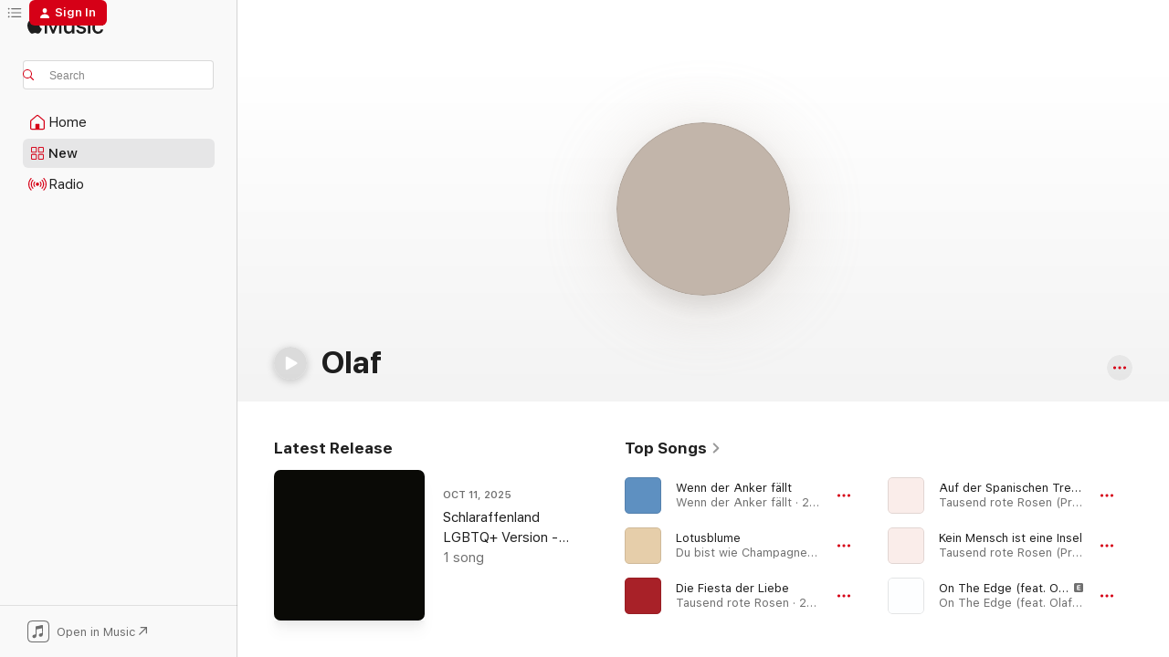

--- FILE ---
content_type: text/html
request_url: https://music.apple.com/us/artist/olaf/290009726?at=11lte3&uo=4&app=itunes
body_size: 33089
content:
<!DOCTYPE html>
<html dir="ltr" lang="en-US">
    <head>
        <!-- prettier-ignore -->
        <meta charset="utf-8">
        <!-- prettier-ignore -->
        <meta http-equiv="X-UA-Compatible" content="IE=edge">
        <!-- prettier-ignore -->
        <meta
            name="viewport"
            content="width=device-width,initial-scale=1,interactive-widget=resizes-content"
        >
        <!-- prettier-ignore -->
        <meta name="applicable-device" content="pc,mobile">
        <!-- prettier-ignore -->
        <meta name="referrer" content="strict-origin">
        <!-- prettier-ignore -->
        <link
            rel="apple-touch-icon"
            sizes="180x180"
            href="/assets/favicon/favicon-180.png"
        >
        <!-- prettier-ignore -->
        <link
            rel="icon"
            type="image/png"
            sizes="32x32"
            href="/assets/favicon/favicon-32.png"
        >
        <!-- prettier-ignore -->
        <link
            rel="icon"
            type="image/png"
            sizes="16x16"
            href="/assets/favicon/favicon-16.png"
        >
        <!-- prettier-ignore -->
        <link
            rel="mask-icon"
            href="/assets/favicon/favicon.svg"
            color="#fa233b"
        >
        <!-- prettier-ignore -->
        <link rel="manifest" href="/manifest.json">

        <title>‎Olaf - Apple Music</title><!-- HEAD_svelte-1cypuwr_START --><link rel="preconnect" href="//www.apple.com/wss/fonts" crossorigin="anonymous"><link rel="stylesheet" href="//www.apple.com/wss/fonts?families=SF+Pro,v4%7CSF+Pro+Icons,v1&amp;display=swap" type="text/css" referrerpolicy="strict-origin-when-cross-origin"><!-- HEAD_svelte-1cypuwr_END --><!-- HEAD_svelte-eg3hvx_START -->    <meta name="description" content="Listen to music by Olaf on Apple Music. Find top songs and albums by Olaf including Wenn der Anker fällt, Lotusblume and more."> <meta name="keywords" content="listen, Olaf, music, songs, German Pop, apple music"> <link rel="canonical" href="https://music.apple.com/us/artist/olaf/290009726">     <meta name="al:ios:app_store_id" content="1108187390"> <meta name="al:ios:app_name" content="Apple Music"> <meta name="apple:content_id" content="290009726"> <meta name="apple:title" content="Olaf"> <meta name="apple:description" content="Listen to music by Olaf on Apple Music. Find top songs and albums by Olaf including Wenn der Anker fällt, Lotusblume and more.">   <meta property="og:title" content="Olaf on Apple Music"> <meta property="og:description" content="Listen to music by Olaf on Apple Music."> <meta property="og:site_name" content="Apple Music - Web Player"> <meta property="og:url" content="https://music.apple.com/us/artist/olaf/290009726"> <meta property="og:image" content="https://is1-ssl.mzstatic.com/image/thumb/Features114/v4/bb/11/66/bb11668b-b8a1-354a-ac4c-6a5ede1e5a25/mzl.zbxosekc.jpg/1200x630cw.png"> <meta property="og:image:secure_url" content="https://is1-ssl.mzstatic.com/image/thumb/Features114/v4/bb/11/66/bb11668b-b8a1-354a-ac4c-6a5ede1e5a25/mzl.zbxosekc.jpg/1200x630cw.png"> <meta property="og:image:alt" content="Olaf on Apple Music"> <meta property="og:image:width" content="1200"> <meta property="og:image:height" content="630"> <meta property="og:image:type" content="image/png"> <meta property="og:type" content="music.musician"> <meta property="og:locale" content="en_US">        <meta name="twitter:title" content="Olaf on Apple Music"> <meta name="twitter:description" content="Listen to music by Olaf on Apple Music."> <meta name="twitter:site" content="@AppleMusic"> <meta name="twitter:image" content="https://is1-ssl.mzstatic.com/image/thumb/Features114/v4/bb/11/66/bb11668b-b8a1-354a-ac4c-6a5ede1e5a25/mzl.zbxosekc.jpg/1200x630cw.png"> <meta name="twitter:image:alt" content="Olaf on Apple Music"> <meta name="twitter:card" content="summary_large_image">       <!-- HTML_TAG_START -->
                <script id=schema:music-group type="application/ld+json">
                    {"@context":"http://schema.org","@type":"MusicGroup","name":"Olaf","description":"German singer Olaf Malolepski rose to fame as a member of legendary schlager group Die Flippers. Formed in the late '60s, Die Flippers became one of the most successful schlager acts of all time, selling over 40 million records in their storied, decades-spanning career. When the band finally retired in April 2011, Malolepski wasted no time launching a successful solo career, delivering his debut, Tausend Rote Rosen, in October of that year. The album went gold, proving there was still a thriving fan base willing to support the former Flipper who now went solely by his first name, Olaf. A follow-up arrived the next year, followed in 2013 by his first Christmas LP. Seemingly like clockwork, the tireless Olaf continued to deliver a new album each year, with Ich Mach's Wie die Sonnenuhr arriving in 2014. While 2015 would see no new material, it was later revealed that he'd been busy in the studio recording Du Bist Wie Champagner: Zum Jubiläum Nur das Beste, a double album he released in 2016 to coincide with his 70th birthday. The album reached number six on the German pop charts, making it his most successful solo venture yet. ~ Timothy Monger","image":"https://is1-ssl.mzstatic.com/image/thumb/Features114/v4/bb/11/66/bb11668b-b8a1-354a-ac4c-6a5ede1e5a25/mzl.zbxosekc.jpg/486x486bb.png","genre":["German Pop"],"tracks":[{"@type":"MusicRecording","name":"Wenn der Anker fällt","duration":"PT3M18S","url":"https://music.apple.com/us/song/wenn-der-anker-f%C3%A4llt/569897551","offers":{"@type":"Offer","category":"free","price":0},"audio":{"@type":"AudioObject","potentialAction":{"@type":"ListenAction","expectsAcceptanceOf":{"@type":"Offer","category":"free"},"target":{"@type":"EntryPoint","actionPlatform":"https://music.apple.com/us/song/wenn-der-anker-f%C3%A4llt/569897551"}},"name":"Wenn der Anker fällt","contentUrl":"https://audio-ssl.itunes.apple.com/itunes-assets/Music/v4/9d/43/85/9d438537-5b12-a0f3-f14b-d9b0c259f76b/mzaf_2190881320948303123.plus.aac.ep.m4a","duration":"PT3M18S","uploadDate":"2012-01-01","thumbnailUrl":"https://is1-ssl.mzstatic.com/image/thumb/Music/v4/a3/59/5d/a3595d31-32b4-d71f-aed1-2eefb9e93c24/886443586017.jpg/1200x630cw.png"}},{"@type":"MusicRecording","name":"Lotusblume","duration":"PT3M21S","url":"https://music.apple.com/us/song/lotusblume/1081511339","offers":{"@type":"Offer","category":"free","price":0},"audio":{"@type":"AudioObject","potentialAction":{"@type":"ListenAction","expectsAcceptanceOf":{"@type":"Offer","category":"free"},"target":{"@type":"EntryPoint","actionPlatform":"https://music.apple.com/us/song/lotusblume/1081511339"}},"name":"Lotusblume","contentUrl":"https://audio-ssl.itunes.apple.com/itunes-assets/AudioPreview115/v4/0a/75/63/0a75631c-4df6-a092-2b2c-4a20da7865fc/mzaf_13150988242692721300.plus.aac.ep.m4a","duration":"PT3M21S","uploadDate":"2021-03-26","thumbnailUrl":"https://is1-ssl.mzstatic.com/image/thumb/Music49/v4/61/22/b5/6122b56e-800e-71f3-177a-c842b319b483/886444939973.jpg/1200x630cw.png"}},{"@type":"MusicRecording","name":"Die Fiesta der Liebe","duration":"PT3M42S","url":"https://music.apple.com/us/song/die-fiesta-der-liebe/470250663","offers":{"@type":"Offer","category":"free","price":0},"audio":{"@type":"AudioObject","potentialAction":{"@type":"ListenAction","expectsAcceptanceOf":{"@type":"Offer","category":"free"},"target":{"@type":"EntryPoint","actionPlatform":"https://music.apple.com/us/song/die-fiesta-der-liebe/470250663"}},"name":"Die Fiesta der Liebe","contentUrl":"https://audio-ssl.itunes.apple.com/itunes-assets/AudioPreview125/v4/ac/aa/0b/acaa0b5c-0286-1125-32ef-487529e875d2/mzaf_10205573021213532653.plus.aac.ep.m4a","duration":"PT3M42S","uploadDate":"2011-10-14","thumbnailUrl":"https://is1-ssl.mzstatic.com/image/thumb/Music/94/ea/2f/mzi.owxkxxqo.jpg/1200x630cw.png"}},{"@type":"MusicRecording","name":"Auf der Spanischen Treppe","duration":"PT3M8S","url":"https://music.apple.com/us/song/auf-der-spanischen-treppe/506693014","offers":{"@type":"Offer","category":"free","price":0},"audio":{"@type":"AudioObject","potentialAction":{"@type":"ListenAction","expectsAcceptanceOf":{"@type":"Offer","category":"free"},"target":{"@type":"EntryPoint","actionPlatform":"https://music.apple.com/us/song/auf-der-spanischen-treppe/506693014"}},"name":"Auf der Spanischen Treppe","contentUrl":"https://audio-ssl.itunes.apple.com/itunes-assets/Music/41/85/8d/mzm.ogsusavv.aac.ep.m4a","duration":"PT3M8S","uploadDate":"2011-10-14","thumbnailUrl":"https://is1-ssl.mzstatic.com/image/thumb/Music/5b/94/23/mzi.ybznkrxu.jpg/1200x630cw.png"}},{"@type":"MusicRecording","name":"Kein Mensch ist eine Insel","duration":"PT3M50S","url":"https://music.apple.com/us/song/kein-mensch-ist-eine-insel/506692911","offers":{"@type":"Offer","category":"free","price":0},"audio":{"@type":"AudioObject","potentialAction":{"@type":"ListenAction","expectsAcceptanceOf":{"@type":"Offer","category":"free"},"target":{"@type":"EntryPoint","actionPlatform":"https://music.apple.com/us/song/kein-mensch-ist-eine-insel/506692911"}},"name":"Kein Mensch ist eine Insel","contentUrl":"https://audio-ssl.itunes.apple.com/itunes-assets/Music/9f/c1/c2/mzm.cejltdvk.aac.ep.m4a","duration":"PT3M50S","uploadDate":"2011-10-14","thumbnailUrl":"https://is1-ssl.mzstatic.com/image/thumb/Music/5b/94/23/mzi.ybznkrxu.jpg/1200x630cw.png"}},{"@type":"MusicRecording","name":"On The Edge (feat. Olaf)","duration":"PT3M21S","url":"https://music.apple.com/us/song/on-the-edge-feat-olaf/1868823302","offers":{"@type":"Offer","category":"free","price":0},"audio":{"@type":"AudioObject","potentialAction":{"@type":"ListenAction","expectsAcceptanceOf":{"@type":"Offer","category":"free"},"target":{"@type":"EntryPoint","actionPlatform":"https://music.apple.com/us/song/on-the-edge-feat-olaf/1868823302"}},"name":"On The Edge (feat. Olaf)","contentUrl":"https://audio-ssl.itunes.apple.com/itunes-assets/AudioPreview211/v4/e7/dc/2c/e7dc2c07-e8db-124b-f811-474e00533f83/mzaf_5080589607437020166.plus.aac.ep.m4a","duration":"PT3M21S","uploadDate":"2026-01-16","thumbnailUrl":"https://is1-ssl.mzstatic.com/image/thumb/Music221/v4/2e/c6/63/2ec6637e-ecb4-e0a2-c516-232058fe611a/artwork.jpg/1200x630cw.png"}},{"@type":"MusicRecording","name":"Le poulpe (feat. Olaf)","duration":"PT3M39S","url":"https://music.apple.com/us/song/le-poulpe-feat-olaf/1853780351","offers":{"@type":"Offer","category":"free","price":0},"audio":{"@type":"AudioObject","potentialAction":{"@type":"ListenAction","expectsAcceptanceOf":{"@type":"Offer","category":"free"},"target":{"@type":"EntryPoint","actionPlatform":"https://music.apple.com/us/song/le-poulpe-feat-olaf/1853780351"}},"name":"Le poulpe (feat. Olaf)","contentUrl":"https://audio-ssl.itunes.apple.com/itunes-assets/AudioPreview211/v4/02/e0/4e/02e04e53-614d-6628-324f-6657fad365b4/mzaf_11596290992929058605.plus.aac.ep.m4a","duration":"PT3M39S","uploadDate":"2025-11-11","thumbnailUrl":"https://is1-ssl.mzstatic.com/image/thumb/Music211/v4/03/ca/6c/03ca6cbf-3938-1c89-531c-86da1488785e/artwork.jpg/1200x630cw.png"}},{"@type":"MusicRecording","name":"Un palmier dans le verre (feat. Olaf)","duration":"PT5M13S","url":"https://music.apple.com/us/song/un-palmier-dans-le-verre-feat-olaf/1853780350","offers":{"@type":"Offer","category":"free","price":0},"audio":{"@type":"AudioObject","potentialAction":{"@type":"ListenAction","expectsAcceptanceOf":{"@type":"Offer","category":"free"},"target":{"@type":"EntryPoint","actionPlatform":"https://music.apple.com/us/song/un-palmier-dans-le-verre-feat-olaf/1853780350"}},"name":"Un palmier dans le verre (feat. Olaf)","contentUrl":"https://audio-ssl.itunes.apple.com/itunes-assets/AudioPreview211/v4/59/5c/1f/595c1f33-a763-c5d8-b6b9-1c4c6f4fc16d/mzaf_1615096658302259059.plus.aac.ep.m4a","duration":"PT5M13S","uploadDate":"2025-11-11","thumbnailUrl":"https://is1-ssl.mzstatic.com/image/thumb/Music211/v4/03/ca/6c/03ca6cbf-3938-1c89-531c-86da1488785e/artwork.jpg/1200x630cw.png"}},{"@type":"MusicRecording","name":"Used To It (feat. Olaf)","duration":"PT3M15S","url":"https://music.apple.com/us/song/used-to-it-feat-olaf/1845289476","offers":{"@type":"Offer","category":"free","price":0},"audio":{"@type":"AudioObject","potentialAction":{"@type":"ListenAction","expectsAcceptanceOf":{"@type":"Offer","category":"free"},"target":{"@type":"EntryPoint","actionPlatform":"https://music.apple.com/us/song/used-to-it-feat-olaf/1845289476"}},"name":"Used To It (feat. Olaf)","contentUrl":"https://audio-ssl.itunes.apple.com/itunes-assets/AudioPreview211/v4/b5/7b/f0/b57bf043-82d1-1054-93dd-9a2f9f979a1c/mzaf_13021236371438710124.plus.aac.ep.m4a","duration":"PT3M15S","uploadDate":"2025-10-17","thumbnailUrl":"https://is1-ssl.mzstatic.com/image/thumb/Music221/v4/d0/93/13/d093138e-7b24-774b-d295-c9e5cda7b752/artwork.jpg/1200x630cw.png"}},{"@type":"MusicRecording","name":"Dawn to Dusk (feat. Olaf)","duration":"PT2M59S","url":"https://music.apple.com/us/song/dawn-to-dusk-feat-olaf/1845289261","offers":{"@type":"Offer","category":"free","price":0},"audio":{"@type":"AudioObject","potentialAction":{"@type":"ListenAction","expectsAcceptanceOf":{"@type":"Offer","category":"free"},"target":{"@type":"EntryPoint","actionPlatform":"https://music.apple.com/us/song/dawn-to-dusk-feat-olaf/1845289261"}},"name":"Dawn to Dusk (feat. Olaf)","contentUrl":"https://audio-ssl.itunes.apple.com/itunes-assets/AudioPreview221/v4/1f/69/fb/1f69fb31-bb83-ec5a-9143-1e57b118f5fd/mzaf_3248737589735926275.plus.aac.ep.m4a","duration":"PT2M59S","uploadDate":"2025-10-17","thumbnailUrl":"https://is1-ssl.mzstatic.com/image/thumb/Music221/v4/d0/93/13/d093138e-7b24-774b-d295-c9e5cda7b752/artwork.jpg/1200x630cw.png"}},{"@type":"MusicRecording","name":"BLADE TWARZE (feat. Olaf & Janek)","duration":"PT3M18S","url":"https://music.apple.com/us/song/blade-twarze-feat-olaf-janek/1842727958","offers":{"@type":"Offer","category":"free","price":0},"audio":{"@type":"AudioObject","potentialAction":{"@type":"ListenAction","expectsAcceptanceOf":{"@type":"Offer","category":"free"},"target":{"@type":"EntryPoint","actionPlatform":"https://music.apple.com/us/song/blade-twarze-feat-olaf-janek/1842727958"}},"name":"BLADE TWARZE (feat. Olaf & Janek)","contentUrl":"https://audio-ssl.itunes.apple.com/itunes-assets/AudioPreview221/v4/0a/17/ba/0a17bac9-a8c8-2802-1a27-24584192e6ce/mzaf_6047923709836886831.plus.aac.ep.m4a","duration":"PT3M18S","uploadDate":"2025-10-12","thumbnailUrl":"https://is1-ssl.mzstatic.com/image/thumb/Music211/v4/96/4f/aa/964faa63-df77-4c0d-2d9f-186ab884c4f9/artwork.jpg/1200x630cw.png"}},{"@type":"MusicRecording","name":"Schlaraffenland LGBTQ+ Version","duration":"PT2M43S","url":"https://music.apple.com/us/song/schlaraffenland-lgbtq-version/1842449352","offers":{"@type":"Offer","category":"free","price":0},"audio":{"@type":"AudioObject","potentialAction":{"@type":"ListenAction","expectsAcceptanceOf":{"@type":"Offer","category":"free"},"target":{"@type":"EntryPoint","actionPlatform":"https://music.apple.com/us/song/schlaraffenland-lgbtq-version/1842449352"}},"name":"Schlaraffenland LGBTQ+ Version","contentUrl":"https://audio-ssl.itunes.apple.com/itunes-assets/AudioPreview211/v4/87/49/55/874955c4-1af3-ec56-f1d5-6f6f5465dd41/mzaf_4349681574029459085.plus.aac.ep.m4a","duration":"PT2M43S","uploadDate":"2025-10-11","thumbnailUrl":"https://is1-ssl.mzstatic.com/image/thumb/Music221/v4/dc/ca/dd/dccaddc8-9ce2-a5ec-ef5d-9eff98ac307a/057829683150.png/1200x630cw.png"}},{"@type":"MusicRecording","name":"MAGNUM (feat. Olaf, Janek & K-ROL)","duration":"PT2M37S","url":"https://music.apple.com/us/song/magnum-feat-olaf-janek-k-rol/1843282708","offers":{"@type":"Offer","category":"free","price":0},"audio":{"@type":"AudioObject","potentialAction":{"@type":"ListenAction","expectsAcceptanceOf":{"@type":"Offer","category":"free"},"target":{"@type":"EntryPoint","actionPlatform":"https://music.apple.com/us/song/magnum-feat-olaf-janek-k-rol/1843282708"}},"name":"MAGNUM (feat. Olaf, Janek & K-ROL)","contentUrl":"https://audio-ssl.itunes.apple.com/itunes-assets/AudioPreview211/v4/af/d6/2b/afd62b20-88a4-d870-7808-7f52a3847ac4/mzaf_9343243305833150621.plus.aac.ep.m4a","duration":"PT2M37S","uploadDate":"2025-09-18","thumbnailUrl":"https://is1-ssl.mzstatic.com/image/thumb/Music211/v4/6e/12/cc/6e12ccfe-74d3-743e-90f6-a2706de5565b/artwork.jpg/1200x630cw.png"}},{"@type":"MusicRecording","name":"RAPolution","duration":"PT2M7S","url":"https://music.apple.com/us/song/rapolution/1828556170","offers":{"@type":"Offer","category":"free","price":0},"audio":{"@type":"AudioObject","potentialAction":{"@type":"ListenAction","expectsAcceptanceOf":{"@type":"Offer","category":"free"},"target":{"@type":"EntryPoint","actionPlatform":"https://music.apple.com/us/song/rapolution/1828556170"}},"name":"RAPolution","contentUrl":"https://audio-ssl.itunes.apple.com/itunes-assets/AudioPreview221/v4/81/7b/55/817b5503-c1dc-21fd-fda6-fce198cc12e7/mzaf_17817944494345122798.plus.aac.p.m4a","duration":"PT2M7S","uploadDate":"2025-08-21","thumbnailUrl":"https://is1-ssl.mzstatic.com/image/thumb/Music211/v4/6a/f5/3c/6af53cb2-6378-b0bf-51d8-9e8c2753f147/057829085909.png/1200x630cw.png"}},{"@type":"MusicRecording","name":"Złoty Pick","duration":"PT3M2S","url":"https://music.apple.com/us/song/z%C5%82oty-pick/1834041232","offers":{"@type":"Offer","category":"free","price":0},"audio":{"@type":"AudioObject","potentialAction":{"@type":"ListenAction","expectsAcceptanceOf":{"@type":"Offer","category":"free"},"target":{"@type":"EntryPoint","actionPlatform":"https://music.apple.com/us/song/z%C5%82oty-pick/1834041232"}},"name":"Złoty Pick","contentUrl":"https://audio-ssl.itunes.apple.com/itunes-assets/AudioPreview221/v4/85/a1/a8/85a1a84a-f9b1-53bc-4e5c-101388e07dd1/mzaf_12723135896987931744.plus.aac.ep.m4a","duration":"PT3M2S","uploadDate":"2025-08-20","thumbnailUrl":"https://is1-ssl.mzstatic.com/image/thumb/Music211/v4/5b/7f/7f/5b7f7f47-922d-5748-8337-f8543756f0d8/5034644921501.jpg/1200x630cw.png"}},{"@type":"MusicRecording","name":"What the F**k","duration":"PT2M2S","url":"https://music.apple.com/us/song/what-the-f-k/1829172532","offers":{"@type":"Offer","category":"free","price":0},"audio":{"@type":"AudioObject","potentialAction":{"@type":"ListenAction","expectsAcceptanceOf":{"@type":"Offer","category":"free"},"target":{"@type":"EntryPoint","actionPlatform":"https://music.apple.com/us/song/what-the-f-k/1829172532"}},"name":"What the F**k","contentUrl":"https://audio-ssl.itunes.apple.com/itunes-assets/AudioPreview211/v4/ba/d1/fa/bad1facc-3a9e-43f4-f42d-82216e739a85/mzaf_12681546569605821586.plus.aac.p.m4a","duration":"PT2M2S","uploadDate":"2025-08-15","thumbnailUrl":"https://is1-ssl.mzstatic.com/image/thumb/Music221/v4/4b/d0/c9/4bd0c952-4cd9-9f32-2650-a329cf005fb5/057829106321.png/1200x630cw.png"}},{"@type":"MusicRecording","name":"Bla Bla Bla","duration":"PT2M54S","url":"https://music.apple.com/us/song/bla-bla-bla/1828459722","offers":{"@type":"Offer","category":"free","price":0},"audio":{"@type":"AudioObject","potentialAction":{"@type":"ListenAction","expectsAcceptanceOf":{"@type":"Offer","category":"free"},"target":{"@type":"EntryPoint","actionPlatform":"https://music.apple.com/us/song/bla-bla-bla/1828459722"}},"name":"Bla Bla Bla","contentUrl":"https://audio-ssl.itunes.apple.com/itunes-assets/AudioPreview211/v4/5b/0a/14/5b0a14a0-8c97-5f2c-fb49-6cc5e0f3f431/mzaf_7755498196466679945.plus.aac.ep.m4a","duration":"PT2M54S","uploadDate":"2025-08-15","thumbnailUrl":"https://is1-ssl.mzstatic.com/image/thumb/Music211/v4/79/f1/a8/79f1a8c8-38c5-f669-30ce-83f15def35cf/057829085428.png/1200x630cw.png"}},{"@type":"MusicRecording","name":"BLAU","duration":"PT2M7S","url":"https://music.apple.com/us/song/blau/1828447644","offers":{"@type":"Offer","category":"free","price":0},"audio":{"@type":"AudioObject","potentialAction":{"@type":"ListenAction","expectsAcceptanceOf":{"@type":"Offer","category":"free"},"target":{"@type":"EntryPoint","actionPlatform":"https://music.apple.com/us/song/blau/1828447644"}},"name":"BLAU","contentUrl":"https://audio-ssl.itunes.apple.com/itunes-assets/AudioPreview211/v4/07/8c/d6/078cd6ca-3e42-f070-60e7-ab4e1b495c61/mzaf_8430873505448386884.plus.aac.p.m4a","duration":"PT2M7S","uploadDate":"2025-08-07","thumbnailUrl":"https://is1-ssl.mzstatic.com/image/thumb/Music211/v4/e6/54/d2/e654d295-b080-d09d-d84a-3424063f5a02/057829085008.png/1200x630cw.png"}},{"@type":"MusicRecording","name":"Enchanting (feat. Olaf)","duration":"PT3M6S","url":"https://music.apple.com/us/song/enchanting-feat-olaf/1821069000","offers":{"@type":"Offer","category":"free","price":0},"audio":{"@type":"AudioObject","potentialAction":{"@type":"ListenAction","expectsAcceptanceOf":{"@type":"Offer","category":"free"},"target":{"@type":"EntryPoint","actionPlatform":"https://music.apple.com/us/song/enchanting-feat-olaf/1821069000"}},"name":"Enchanting (feat. Olaf)","contentUrl":"https://audio-ssl.itunes.apple.com/itunes-assets/AudioPreview221/v4/ff/42/e4/ff42e47b-1a77-cd8e-9604-f8440794a44d/mzaf_2288188093494726722.plus.aac.ep.m4a","duration":"PT3M6S","uploadDate":"2025-06-22","thumbnailUrl":"https://is1-ssl.mzstatic.com/image/thumb/Music221/v4/94/c6/c0/94c6c0f7-53bc-3e14-20dc-2dc48f080029/artwork.jpg/1200x630cw.png"}},{"@type":"MusicRecording","name":"Наташенька Наталья","duration":"PT3M23S","url":"https://music.apple.com/us/song/%D0%BD%D0%B0%D1%82%D0%B0%D1%88%D0%B5%D0%BD%D1%8C%D0%BA%D0%B0-%D0%BD%D0%B0%D1%82%D0%B0%D0%BB%D1%8C%D1%8F/1812214858","offers":{"@type":"Offer","category":"free","price":0},"audio":{"@type":"AudioObject","potentialAction":{"@type":"ListenAction","expectsAcceptanceOf":{"@type":"Offer","category":"free"},"target":{"@type":"EntryPoint","actionPlatform":"https://music.apple.com/us/song/%D0%BD%D0%B0%D1%82%D0%B0%D1%88%D0%B5%D0%BD%D1%8C%D0%BA%D0%B0-%D0%BD%D0%B0%D1%82%D0%B0%D0%BB%D1%8C%D1%8F/1812214858"}},"name":"Наташенька Наталья","contentUrl":"https://audio-ssl.itunes.apple.com/itunes-assets/AudioPreview221/v4/5c/47/d1/5c47d165-c061-1dd4-b61e-afab804f5d00/mzaf_13961869390986520137.plus.aac.ep.m4a","duration":"PT3M23S","uploadDate":"2025-05-03","thumbnailUrl":"https://is1-ssl.mzstatic.com/image/thumb/Music211/v4/c5/d1/ef/c5d1eff3-8882-d65e-5925-6c345a1a3fc1/990591119864.png/1200x630cw.png"}},{"@type":"MusicRecording","name":"Анабель","duration":"PT3M6S","url":"https://music.apple.com/us/song/%D0%B0%D0%BD%D0%B0%D0%B1%D0%B5%D0%BB%D1%8C/1812214857","offers":{"@type":"Offer","category":"free","price":0},"audio":{"@type":"AudioObject","potentialAction":{"@type":"ListenAction","expectsAcceptanceOf":{"@type":"Offer","category":"free"},"target":{"@type":"EntryPoint","actionPlatform":"https://music.apple.com/us/song/%D0%B0%D0%BD%D0%B0%D0%B1%D0%B5%D0%BB%D1%8C/1812214857"}},"name":"Анабель","contentUrl":"https://audio-ssl.itunes.apple.com/itunes-assets/AudioPreview221/v4/b5/ef/f7/b5eff70a-abac-4c22-17b8-5dc78f8fcf83/mzaf_11206512473345316281.plus.aac.ep.m4a","duration":"PT3M6S","uploadDate":"2025-05-03","thumbnailUrl":"https://is1-ssl.mzstatic.com/image/thumb/Music211/v4/c5/d1/ef/c5d1eff3-8882-d65e-5925-6c345a1a3fc1/990591119864.png/1200x630cw.png"}},{"@type":"MusicRecording","name":"Алевтина","duration":"PT2M39S","url":"https://music.apple.com/us/song/%D0%B0%D0%BB%D0%B5%D0%B2%D1%82%D0%B8%D0%BD%D0%B0/1812214856","offers":{"@type":"Offer","category":"free","price":0},"audio":{"@type":"AudioObject","potentialAction":{"@type":"ListenAction","expectsAcceptanceOf":{"@type":"Offer","category":"free"},"target":{"@type":"EntryPoint","actionPlatform":"https://music.apple.com/us/song/%D0%B0%D0%BB%D0%B5%D0%B2%D1%82%D0%B8%D0%BD%D0%B0/1812214856"}},"name":"Алевтина","contentUrl":"https://audio-ssl.itunes.apple.com/itunes-assets/AudioPreview211/v4/81/d9/e9/81d9e9e6-c269-4de6-1b59-db8674778008/mzaf_5520283981340630532.plus.aac.ep.m4a","duration":"PT2M39S","uploadDate":"2025-05-03","thumbnailUrl":"https://is1-ssl.mzstatic.com/image/thumb/Music211/v4/c5/d1/ef/c5d1eff3-8882-d65e-5925-6c345a1a3fc1/990591119864.png/1200x630cw.png"}},{"@type":"MusicRecording","name":"Оксана","duration":"PT2M52S","url":"https://music.apple.com/us/song/%D0%BE%D0%BA%D1%81%D0%B0%D0%BD%D0%B0/1812214855","offers":{"@type":"Offer","category":"free","price":0},"audio":{"@type":"AudioObject","potentialAction":{"@type":"ListenAction","expectsAcceptanceOf":{"@type":"Offer","category":"free"},"target":{"@type":"EntryPoint","actionPlatform":"https://music.apple.com/us/song/%D0%BE%D0%BA%D1%81%D0%B0%D0%BD%D0%B0/1812214855"}},"name":"Оксана","contentUrl":"https://audio-ssl.itunes.apple.com/itunes-assets/AudioPreview211/v4/5c/8d/b5/5c8db5c0-d726-8b0b-fda0-61ae0e4d0323/mzaf_8379099105953136507.plus.aac.ep.m4a","duration":"PT2M52S","uploadDate":"2025-05-03","thumbnailUrl":"https://is1-ssl.mzstatic.com/image/thumb/Music211/v4/c5/d1/ef/c5d1eff3-8882-d65e-5925-6c345a1a3fc1/990591119864.png/1200x630cw.png"}},{"@type":"MusicRecording","name":"Айнур","duration":"PT2M36S","url":"https://music.apple.com/us/song/%D0%B0%D0%B9%D0%BD%D1%83%D1%80/1812214853","offers":{"@type":"Offer","category":"free","price":0},"audio":{"@type":"AudioObject","potentialAction":{"@type":"ListenAction","expectsAcceptanceOf":{"@type":"Offer","category":"free"},"target":{"@type":"EntryPoint","actionPlatform":"https://music.apple.com/us/song/%D0%B0%D0%B9%D0%BD%D1%83%D1%80/1812214853"}},"name":"Айнур","contentUrl":"https://audio-ssl.itunes.apple.com/itunes-assets/AudioPreview211/v4/4d/63/6a/4d636a35-499d-971f-7e42-dd0348e453fa/mzaf_1578546234232106251.plus.aac.ep.m4a","duration":"PT2M36S","uploadDate":"2025-05-03","thumbnailUrl":"https://is1-ssl.mzstatic.com/image/thumb/Music211/v4/c5/d1/ef/c5d1eff3-8882-d65e-5925-6c345a1a3fc1/990591119864.png/1200x630cw.png"}}],"albums":[{"@type":"MusicAlbum","image":"https://is1-ssl.mzstatic.com/image/thumb/Music211/v4/0e/14/9d/0e149d2b-c123-1e69-fc61-63914de0e628/0190295770921.jpg/486x486bb.png","url":"https://music.apple.com/us/album/daumen-hoch/1822393239","name":"Daumen hoch","byArtist":{"@type":"MusicGroup","url":"https://music.apple.com/us/artist/olaf/290009726","name":"Olaf"}},{"@type":"MusicAlbum","image":"https://is1-ssl.mzstatic.com/image/thumb/Music/v4/db/34/3e/db343e9b-1833-e19e-20f1-0ca1a21e709e/886443745100.jpg/486x486bb.png","url":"https://music.apple.com/us/album/ja-ist-denn-heut-schon-weihnachten/696885136","name":"Ja ist denn heut' schon Weihnachten","byArtist":{"@type":"MusicGroup","url":"https://music.apple.com/us/artist/olaf/290009726","name":"Olaf"}},{"@type":"MusicAlbum","image":"https://is1-ssl.mzstatic.com/image/thumb/Music/v4/a3/59/5d/a3595d31-32b4-d71f-aed1-2eefb9e93c24/886443586017.jpg/486x486bb.png","url":"https://music.apple.com/us/album/wenn-der-anker-f%C3%A4llt/569897452","name":"Wenn der Anker fällt","byArtist":{"@type":"MusicGroup","url":"https://music.apple.com/us/artist/olaf/290009726","name":"Olaf"}},{"@type":"MusicAlbum","image":"https://is1-ssl.mzstatic.com/image/thumb/Music/5b/94/23/mzi.ybznkrxu.jpg/486x486bb.png","url":"https://music.apple.com/us/album/tausend-rote-rosen-premium-edition/506692863","name":"Tausend rote Rosen (Premium Edition)","byArtist":{"@type":"MusicGroup","url":"https://music.apple.com/us/artist/olaf/290009726","name":"Olaf"}}],"url":"https://music.apple.com/us/artist/olaf/290009726","potentialAction":{"@type":"ListenAction","expectsAcceptanceOf":{"@type":"Offer","category":"free"},"target":{"@type":"EntryPoint","actionPlatform":"https://music.apple.com/us/artist/olaf/290009726"}}}
                </script>
                <!-- HTML_TAG_END -->    <!-- HEAD_svelte-eg3hvx_END -->
      <script type="module" crossorigin src="/assets/index~90a29058ba.js"></script>
      <link rel="stylesheet" href="/assets/index~fbf29d0525.css">
      <script type="module">import.meta.url;import("_").catch(()=>1);async function* g(){};window.__vite_is_modern_browser=true;</script>
      <script type="module">!function(){if(window.__vite_is_modern_browser)return;console.warn("vite: loading legacy chunks, syntax error above and the same error below should be ignored");var e=document.getElementById("vite-legacy-polyfill"),n=document.createElement("script");n.src=e.src,n.onload=function(){System.import(document.getElementById('vite-legacy-entry').getAttribute('data-src'))},document.body.appendChild(n)}();</script>
    </head>
    <body>
        
        <script
            async
            src="/includes/js-cdn/musickit/v3/amp/musickit.js"
        ></script>
        <script
            type="module"
            async
            src="/includes/js-cdn/musickit/v3/components/musickit-components/musickit-components.esm.js"
        ></script>
        <script
            nomodule
            async
            src="/includes/js-cdn/musickit/v3/components/musickit-components/musickit-components.js"
        ></script>
        <svg style="display: none" xmlns="http://www.w3.org/2000/svg">
            <symbol id="play-circle-fill" viewBox="0 0 60 60">
                <path
                    class="icon-circle-fill__circle"
                    fill="var(--iconCircleFillBG, transparent)"
                    d="M30 60c16.411 0 30-13.617 30-30C60 13.588 46.382 0 29.971 0 13.588 0 .001 13.588.001 30c0 16.383 13.617 30 30 30Z"
                />
                <path
                    fill="var(--iconFillArrow, var(--keyColor, black))"
                    d="M24.411 41.853c-1.41.853-3.028.177-3.028-1.294V19.47c0-1.44 1.735-2.058 3.028-1.294l17.265 10.235a1.89 1.89 0 0 1 0 3.265L24.411 41.853Z"
                />
            </symbol>
        </svg>
        <div class="body-container">
              <div class="app-container svelte-t3vj1e" data-testid="app-container">   <div class="header svelte-rjjbqs" data-testid="header"><nav data-testid="navigation" class="navigation svelte-13li0vp"><div class="navigation__header svelte-13li0vp"><div data-testid="logo" class="logo svelte-1o7dz8w"> <a aria-label="Apple Music" role="img" href="https://music.apple.com/us/home" class="svelte-1o7dz8w"><svg height="20" viewBox="0 0 83 20" width="83" xmlns="http://www.w3.org/2000/svg" class="logo" aria-hidden="true"><path d="M34.752 19.746V6.243h-.088l-5.433 13.503h-2.074L21.711 6.243h-.087v13.503h-2.548V1.399h3.235l5.833 14.621h.1l5.82-14.62h3.248v18.347h-2.56zm16.649 0h-2.586v-2.263h-.062c-.725 1.602-2.061 2.504-4.072 2.504-2.86 0-4.61-1.894-4.61-4.958V6.37h2.698v8.125c0 2.034.95 3.127 2.81 3.127 1.95 0 3.124-1.373 3.124-3.458V6.37H51.4v13.376zm7.394-13.618c3.06 0 5.046 1.73 5.134 4.196h-2.536c-.15-1.296-1.087-2.11-2.598-2.11-1.462 0-2.436.724-2.436 1.793 0 .839.6 1.41 2.023 1.741l2.136.496c2.686.636 3.71 1.704 3.71 3.636 0 2.442-2.236 4.12-5.333 4.12-3.285 0-5.26-1.64-5.509-4.183h2.673c.25 1.398 1.187 2.085 2.836 2.085 1.623 0 2.623-.687 2.623-1.78 0-.865-.487-1.373-1.924-1.704l-2.136-.508c-2.498-.585-3.735-1.806-3.735-3.75 0-2.391 2.049-4.032 5.072-4.032zM66.1 2.836c0-.878.7-1.577 1.561-1.577.862 0 1.55.7 1.55 1.577 0 .864-.688 1.576-1.55 1.576a1.573 1.573 0 0 1-1.56-1.576zm.212 3.534h2.698v13.376h-2.698zm14.089 4.603c-.275-1.424-1.324-2.556-3.085-2.556-2.086 0-3.46 1.767-3.46 4.64 0 2.938 1.386 4.642 3.485 4.642 1.66 0 2.748-.928 3.06-2.48H83C82.713 18.067 80.477 20 77.317 20c-3.76 0-6.208-2.62-6.208-6.942 0-4.247 2.448-6.93 6.183-6.93 3.385 0 5.446 2.213 5.683 4.845h-2.573zM10.824 3.189c-.698.834-1.805 1.496-2.913 1.398-.145-1.128.41-2.33 1.036-3.065C9.644.662 10.848.05 11.835 0c.121 1.178-.336 2.33-1.01 3.19zm.999 1.619c.624.049 2.425.244 3.578 1.98-.096.074-2.137 1.272-2.113 3.79.024 3.01 2.593 4.012 2.617 4.037-.024.074-.407 1.419-1.344 2.812-.817 1.224-1.657 2.422-3.002 2.447-1.297.024-1.73-.783-3.218-.783-1.489 0-1.97.758-3.194.807-1.297.048-2.28-1.297-3.097-2.52C.368 14.908-.904 10.408.825 7.375c.84-1.516 2.377-2.47 4.034-2.495 1.273-.023 2.45.857 3.218.857.769 0 2.137-1.027 3.746-.93z"></path></svg></a>   </div> <div class="search-input-wrapper svelte-nrtdem" data-testid="search-input"><div data-testid="amp-search-input" aria-controls="search-suggestions" aria-expanded="false" aria-haspopup="listbox" aria-owns="search-suggestions" class="search-input-container svelte-rg26q6" tabindex="-1" role=""><div class="flex-container svelte-rg26q6"><form id="search-input-form" class="svelte-rg26q6"><svg height="16" width="16" viewBox="0 0 16 16" class="search-svg" aria-hidden="true"><path d="M11.87 10.835c.018.015.035.03.051.047l3.864 3.863a.735.735 0 1 1-1.04 1.04l-3.863-3.864a.744.744 0 0 1-.047-.051 6.667 6.667 0 1 1 1.035-1.035zM6.667 12a5.333 5.333 0 1 0 0-10.667 5.333 5.333 0 0 0 0 10.667z"></path></svg> <input aria-autocomplete="list" aria-multiline="false" aria-controls="search-suggestions" placeholder="Search" spellcheck="false" autocomplete="off" autocorrect="off" autocapitalize="off" type="text" inputmode="search" class="search-input__text-field svelte-rg26q6" data-testid="search-input__text-field"></form> </div> <div data-testid="search-scope-bar"></div>   </div> </div></div> <div data-testid="navigation-content" class="navigation__content svelte-13li0vp" id="navigation" aria-hidden="false"><div class="navigation__scrollable-container svelte-13li0vp"><div data-testid="navigation-items-primary" class="navigation-items navigation-items--primary svelte-ng61m8"> <ul class="navigation-items__list svelte-ng61m8">  <li class="navigation-item navigation-item__home svelte-1a5yt87" aria-selected="false" data-testid="navigation-item"> <a href="https://music.apple.com/us/home" class="navigation-item__link svelte-1a5yt87" role="button" data-testid="home" aria-pressed="false"><div class="navigation-item__content svelte-zhx7t9"> <span class="navigation-item__icon svelte-zhx7t9"> <svg width="24" height="24" viewBox="0 0 24 24" xmlns="http://www.w3.org/2000/svg" aria-hidden="true"><path d="M5.93 20.16a1.94 1.94 0 0 1-1.43-.502c-.334-.335-.502-.794-.502-1.393v-7.142c0-.362.062-.688.177-.953.123-.264.326-.529.6-.75l6.145-5.157c.176-.141.344-.247.52-.318.176-.07.362-.105.564-.105.194 0 .388.035.565.105.176.07.352.177.52.318l6.146 5.158c.273.23.467.476.59.75.124.264.177.59.177.96v7.134c0 .59-.159 1.058-.503 1.393-.335.335-.811.503-1.428.503H5.929Zm12.14-1.172c.221 0 .406-.07.547-.212a.688.688 0 0 0 .22-.511v-7.142c0-.177-.026-.344-.087-.459a.97.97 0 0 0-.265-.353l-6.154-5.149a.756.756 0 0 0-.177-.115.37.37 0 0 0-.15-.035.37.37 0 0 0-.158.035l-.177.115-6.145 5.15a.982.982 0 0 0-.274.352 1.13 1.13 0 0 0-.088.468v7.133c0 .203.08.379.23.511a.744.744 0 0 0 .546.212h12.133Zm-8.323-4.7c0-.176.062-.326.177-.432a.6.6 0 0 1 .423-.159h3.315c.176 0 .326.053.432.16s.159.255.159.431v4.973H9.756v-4.973Z"></path></svg> </span> <span class="navigation-item__label svelte-zhx7t9"> Home </span> </div></a>  </li>  <li class="navigation-item navigation-item__new svelte-1a5yt87" aria-selected="false" data-testid="navigation-item"> <a href="https://music.apple.com/us/new" class="navigation-item__link svelte-1a5yt87" role="button" data-testid="new" aria-pressed="false"><div class="navigation-item__content svelte-zhx7t9"> <span class="navigation-item__icon svelte-zhx7t9"> <svg height="24" viewBox="0 0 24 24" width="24" aria-hidden="true"><path d="M9.92 11.354c.966 0 1.453-.487 1.453-1.49v-3.4c0-1.004-.487-1.483-1.453-1.483H6.452C5.487 4.981 5 5.46 5 6.464v3.4c0 1.003.487 1.49 1.452 1.49zm7.628 0c.965 0 1.452-.487 1.452-1.49v-3.4c0-1.004-.487-1.483-1.452-1.483h-3.46c-.974 0-1.46.479-1.46 1.483v3.4c0 1.003.486 1.49 1.46 1.49zm-7.65-1.073h-3.43c-.266 0-.396-.137-.396-.418v-3.4c0-.273.13-.41.396-.41h3.43c.265 0 .402.137.402.41v3.4c0 .281-.137.418-.403.418zm7.634 0h-3.43c-.273 0-.402-.137-.402-.418v-3.4c0-.273.129-.41.403-.41h3.43c.265 0 .395.137.395.41v3.4c0 .281-.13.418-.396.418zm-7.612 8.7c.966 0 1.453-.48 1.453-1.483v-3.407c0-.996-.487-1.483-1.453-1.483H6.452c-.965 0-1.452.487-1.452 1.483v3.407c0 1.004.487 1.483 1.452 1.483zm7.628 0c.965 0 1.452-.48 1.452-1.483v-3.407c0-.996-.487-1.483-1.452-1.483h-3.46c-.974 0-1.46.487-1.46 1.483v3.407c0 1.004.486 1.483 1.46 1.483zm-7.65-1.072h-3.43c-.266 0-.396-.137-.396-.41v-3.4c0-.282.13-.418.396-.418h3.43c.265 0 .402.136.402.418v3.4c0 .273-.137.41-.403.41zm7.634 0h-3.43c-.273 0-.402-.137-.402-.41v-3.4c0-.282.129-.418.403-.418h3.43c.265 0 .395.136.395.418v3.4c0 .273-.13.41-.396.41z" fill-opacity=".95"></path></svg> </span> <span class="navigation-item__label svelte-zhx7t9"> New </span> </div></a>  </li>  <li class="navigation-item navigation-item__radio svelte-1a5yt87" aria-selected="false" data-testid="navigation-item"> <a href="https://music.apple.com/us/radio" class="navigation-item__link svelte-1a5yt87" role="button" data-testid="radio" aria-pressed="false"><div class="navigation-item__content svelte-zhx7t9"> <span class="navigation-item__icon svelte-zhx7t9"> <svg width="24" height="24" viewBox="0 0 24 24" xmlns="http://www.w3.org/2000/svg" aria-hidden="true"><path d="M19.359 18.57C21.033 16.818 22 14.461 22 11.89s-.967-4.93-2.641-6.68c-.276-.292-.653-.26-.868-.023-.222.246-.176.591.085.868 1.466 1.535 2.272 3.593 2.272 5.835 0 2.241-.806 4.3-2.272 5.835-.261.268-.307.621-.085.86.215.245.592.276.868-.016zm-13.85.014c.222-.238.176-.59-.085-.86-1.474-1.535-2.272-3.593-2.272-5.834 0-2.242.798-4.3 2.272-5.835.261-.277.307-.622.085-.868-.215-.238-.592-.269-.868.023C2.967 6.96 2 9.318 2 11.89s.967 4.929 2.641 6.68c.276.29.653.26.868.014zm1.957-1.873c.223-.253.162-.583-.1-.867-.951-1.068-1.473-2.45-1.473-3.954 0-1.505.522-2.887 1.474-3.954.26-.284.322-.614.1-.876-.23-.26-.622-.26-.891.039-1.175 1.274-1.827 2.963-1.827 4.79 0 1.82.652 3.517 1.827 4.784.269.3.66.307.89.038zm9.958-.038c1.175-1.267 1.827-2.964 1.827-4.783 0-1.828-.652-3.517-1.827-4.791-.269-.3-.66-.3-.89-.039-.23.262-.162.592.092.876.96 1.067 1.481 2.449 1.481 3.954 0 1.504-.522 2.886-1.481 3.954-.254.284-.323.614-.092.867.23.269.621.261.89-.038zm-8.061-1.966c.23-.26.13-.568-.092-.883-.415-.522-.63-1.197-.63-1.934 0-.737.215-1.413.63-1.943.222-.307.322-.614.092-.875s-.653-.261-.906.054a4.385 4.385 0 0 0-.968 2.764 4.38 4.38 0 0 0 .968 2.756c.253.322.675.322.906.061zm6.18-.061a4.38 4.38 0 0 0 .968-2.756 4.385 4.385 0 0 0-.968-2.764c-.253-.315-.675-.315-.906-.054-.23.261-.138.568.092.875.415.53.63 1.206.63 1.943 0 .737-.215 1.412-.63 1.934-.23.315-.322.622-.092.883s.653.261.906-.061zm-3.547-.967c.96 0 1.789-.814 1.789-1.797s-.83-1.789-1.789-1.789c-.96 0-1.781.806-1.781 1.789 0 .983.821 1.797 1.781 1.797z"></path></svg> </span> <span class="navigation-item__label svelte-zhx7t9"> Radio </span> </div></a>  </li>  <li class="navigation-item navigation-item__search svelte-1a5yt87" aria-selected="false" data-testid="navigation-item"> <a href="https://music.apple.com/us/search" class="navigation-item__link svelte-1a5yt87" role="button" data-testid="search" aria-pressed="false"><div class="navigation-item__content svelte-zhx7t9"> <span class="navigation-item__icon svelte-zhx7t9"> <svg height="24" viewBox="0 0 24 24" width="24" aria-hidden="true"><path d="M17.979 18.553c.476 0 .813-.366.813-.835a.807.807 0 0 0-.235-.586l-3.45-3.457a5.61 5.61 0 0 0 1.158-3.413c0-3.098-2.535-5.633-5.633-5.633C7.542 4.63 5 7.156 5 10.262c0 3.098 2.534 5.632 5.632 5.632a5.614 5.614 0 0 0 3.274-1.055l3.472 3.472a.835.835 0 0 0 .6.242zm-7.347-3.875c-2.417 0-4.416-2-4.416-4.416 0-2.417 2-4.417 4.416-4.417 2.417 0 4.417 2 4.417 4.417s-2 4.416-4.417 4.416z" fill-opacity=".95"></path></svg> </span> <span class="navigation-item__label svelte-zhx7t9"> Search </span> </div></a>  </li></ul> </div>   </div> <div class="navigation__native-cta"><div slot="native-cta"><div data-testid="native-cta" class="native-cta svelte-1t4vswz  native-cta--authenticated"><button class="native-cta__button svelte-1t4vswz" data-testid="native-cta-button"><span class="native-cta__app-icon svelte-1t4vswz"><svg width="24" height="24" xmlns="http://www.w3.org/2000/svg" xml:space="preserve" style="fill-rule:evenodd;clip-rule:evenodd;stroke-linejoin:round;stroke-miterlimit:2" viewBox="0 0 24 24" slot="app-icon" aria-hidden="true"><path d="M22.567 1.496C21.448.393 19.956.045 17.293.045H6.566c-2.508 0-4.028.376-5.12 1.465C.344 2.601 0 4.09 0 6.611v10.727c0 2.695.33 4.18 1.432 5.257 1.106 1.103 2.595 1.45 5.275 1.45h10.586c2.663 0 4.169-.347 5.274-1.45C23.656 21.504 24 20.033 24 17.338V6.752c0-2.694-.344-4.179-1.433-5.256Zm.411 4.9v11.299c0 1.898-.338 3.286-1.188 4.137-.851.864-2.256 1.191-4.141 1.191H6.35c-1.884 0-3.303-.341-4.154-1.191-.85-.851-1.174-2.239-1.174-4.137V6.54c0-2.014.324-3.445 1.16-4.295.851-.864 2.312-1.177 4.313-1.177h11.154c1.885 0 3.29.341 4.141 1.191.864.85 1.188 2.239 1.188 4.137Z" style="fill-rule:nonzero"></path><path d="M7.413 19.255c.987 0 2.48-.728 2.48-2.672v-6.385c0-.35.063-.428.378-.494l5.298-1.095c.351-.067.534.025.534.333l.035 4.286c0 .337-.182.586-.53.652l-1.014.228c-1.361.3-2.007.923-2.007 1.937 0 1.017.79 1.748 1.926 1.748.986 0 2.444-.679 2.444-2.64V5.654c0-.636-.279-.821-1.016-.66L9.646 6.298c-.448.091-.674.329-.674.699l.035 7.697c0 .336-.148.546-.446.613l-1.067.21c-1.329.266-1.986.93-1.986 1.993 0 1.017.786 1.745 1.905 1.745Z" style="fill-rule:nonzero"></path></svg></span> <span class="native-cta__label svelte-1t4vswz">Open in Music</span> <span class="native-cta__arrow svelte-1t4vswz"><svg height="16" width="16" viewBox="0 0 16 16" class="native-cta-action" aria-hidden="true"><path d="M1.559 16 13.795 3.764v8.962H16V0H3.274v2.205h8.962L0 14.441 1.559 16z"></path></svg></span></button> </div>  </div></div></div> </nav> </div>  <div class="player-bar player-bar__floating-player svelte-1rr9v04" data-testid="player-bar" aria-label="Music controls" aria-hidden="false">   </div>   <div id="scrollable-page" class="scrollable-page svelte-mt0bfj" data-main-content data-testid="main-section" aria-hidden="false"><main data-testid="main" class="svelte-bzjlhs"><div class="content-container svelte-bzjlhs" data-testid="content-container"><div class="search-input-wrapper svelte-nrtdem" data-testid="search-input"><div data-testid="amp-search-input" aria-controls="search-suggestions" aria-expanded="false" aria-haspopup="listbox" aria-owns="search-suggestions" class="search-input-container svelte-rg26q6" tabindex="-1" role=""><div class="flex-container svelte-rg26q6"><form id="search-input-form" class="svelte-rg26q6"><svg height="16" width="16" viewBox="0 0 16 16" class="search-svg" aria-hidden="true"><path d="M11.87 10.835c.018.015.035.03.051.047l3.864 3.863a.735.735 0 1 1-1.04 1.04l-3.863-3.864a.744.744 0 0 1-.047-.051 6.667 6.667 0 1 1 1.035-1.035zM6.667 12a5.333 5.333 0 1 0 0-10.667 5.333 5.333 0 0 0 0 10.667z"></path></svg> <input value="" aria-autocomplete="list" aria-multiline="false" aria-controls="search-suggestions" placeholder="Search" spellcheck="false" autocomplete="off" autocorrect="off" autocapitalize="off" type="text" inputmode="search" class="search-input__text-field svelte-rg26q6" data-testid="search-input__text-field"></form> </div> <div data-testid="search-scope-bar"> </div>   </div> </div>      <div class="section svelte-wa5vzl" data-testid="section-container" aria-label="Featured"> <div class="section-content svelte-wa5vzl" data-testid="section-content"> <div data-testid="artist-detail-header" class="artist-header svelte-1xfsgte" style=""><div class="artist-header__circular-artwork-container svelte-1xfsgte"><div class="artist-header__circular-artwork-gradient svelte-1xfsgte"><div class="ellipse-lockup svelte-f2g5g5" data-testid="ellipse-lockup"><div class="artwork svelte-f2g5g5" aria-hidden="true"><div data-testid="artwork-component" class="artwork-component artwork-component--aspect-ratio artwork-component--orientation-square svelte-g1i36u    artwork-component--fullwidth    artwork-component--has-borders" style="
            --artwork-bg-color: #c2b5aa;
            --aspect-ratio: 1;
            --placeholder-bg-color: #c2b5aa;
       ">   <picture class="svelte-g1i36u"><source sizes="190px" srcset="https://is1-ssl.mzstatic.com/image/thumb/Features114/v4/bb/11/66/bb11668b-b8a1-354a-ac4c-6a5ede1e5a25/mzl.zbxosekc.jpg/190x190cc.webp 190w,https://is1-ssl.mzstatic.com/image/thumb/Features114/v4/bb/11/66/bb11668b-b8a1-354a-ac4c-6a5ede1e5a25/mzl.zbxosekc.jpg/380x380cc.webp 380w" type="image/webp"> <source sizes="190px" srcset="https://is1-ssl.mzstatic.com/image/thumb/Features114/v4/bb/11/66/bb11668b-b8a1-354a-ac4c-6a5ede1e5a25/mzl.zbxosekc.jpg/190x190cc-60.jpg 190w,https://is1-ssl.mzstatic.com/image/thumb/Features114/v4/bb/11/66/bb11668b-b8a1-354a-ac4c-6a5ede1e5a25/mzl.zbxosekc.jpg/380x380cc-60.jpg 380w" type="image/jpeg"> <img alt="" class="artwork-component__contents artwork-component__image svelte-g1i36u" loading="lazy" src="/assets/artwork/1x1.gif" role="presentation" decoding="async" width="190" height="190" fetchpriority="auto" style="opacity: 1;"></picture> </div></div> <div class="text-container svelte-f2g5g5">  </div> </div></div> <div class="artist-header__circular-artwork svelte-1xfsgte"><div class="ellipse-lockup svelte-f2g5g5" data-testid="ellipse-lockup"><div class="artwork svelte-f2g5g5" aria-hidden="true"><div data-testid="artwork-component" class="artwork-component artwork-component--aspect-ratio artwork-component--orientation-square svelte-g1i36u    artwork-component--fullwidth    artwork-component--has-borders" style="
            --artwork-bg-color: #c2b5aa;
            --aspect-ratio: 1;
            --placeholder-bg-color: #c2b5aa;
       ">   <picture class="svelte-g1i36u"><source sizes="190px" srcset="https://is1-ssl.mzstatic.com/image/thumb/Features114/v4/bb/11/66/bb11668b-b8a1-354a-ac4c-6a5ede1e5a25/mzl.zbxosekc.jpg/190x190cc.webp 190w,https://is1-ssl.mzstatic.com/image/thumb/Features114/v4/bb/11/66/bb11668b-b8a1-354a-ac4c-6a5ede1e5a25/mzl.zbxosekc.jpg/380x380cc.webp 380w" type="image/webp"> <source sizes="190px" srcset="https://is1-ssl.mzstatic.com/image/thumb/Features114/v4/bb/11/66/bb11668b-b8a1-354a-ac4c-6a5ede1e5a25/mzl.zbxosekc.jpg/190x190cc-60.jpg 190w,https://is1-ssl.mzstatic.com/image/thumb/Features114/v4/bb/11/66/bb11668b-b8a1-354a-ac4c-6a5ede1e5a25/mzl.zbxosekc.jpg/380x380cc-60.jpg 380w" type="image/jpeg"> <img alt="Olaf" class="artwork-component__contents artwork-component__image svelte-g1i36u" loading="lazy" src="/assets/artwork/1x1.gif" role="presentation" decoding="async" width="190" height="190" fetchpriority="auto" style="opacity: 1;"></picture> </div></div> <div class="text-container svelte-f2g5g5">  </div> </div></div></div> <div class="artist-header__name-container svelte-1xfsgte"> <h1 data-testid="artist-header-name" class="artist-header__name svelte-1xfsgte">Olaf</h1>  <span class="artist-header__play-button svelte-1xfsgte"><button aria-label="Play" class="play-button svelte-19j07e7 play-button--platter    is-stand-alone    is-filled" data-testid="play-button"><svg aria-hidden="true" class="icon play-svg" data-testid="play-icon" iconState="play"><use href="#play-circle-fill"></use></svg> </button></span>   <span class="artist-header__context-menu svelte-1xfsgte"><amp-contextual-menu-button config="[object Object]" class="svelte-dj0bcp"> <span aria-label="MORE" class="more-button svelte-dj0bcp more-button--platter  more-button--material" data-testid="more-button" slot="trigger-content"><svg width="28" height="28" viewBox="0 0 28 28" class="glyph" xmlns="http://www.w3.org/2000/svg"><circle fill="var(--iconCircleFill, transparent)" cx="14" cy="14" r="14"></circle><path fill="var(--iconEllipsisFill, white)" d="M10.105 14c0-.87-.687-1.55-1.564-1.55-.862 0-1.557.695-1.557 1.55 0 .848.695 1.55 1.557 1.55.855 0 1.564-.702 1.564-1.55zm5.437 0c0-.87-.68-1.55-1.542-1.55A1.55 1.55 0 0012.45 14c0 .848.695 1.55 1.55 1.55.848 0 1.542-.702 1.542-1.55zm5.474 0c0-.87-.687-1.55-1.557-1.55-.87 0-1.564.695-1.564 1.55 0 .848.694 1.55 1.564 1.55.848 0 1.557-.702 1.557-1.55z"></path></svg></span> </amp-contextual-menu-button></span></div> </div></div>   </div><div class="section svelte-wa5vzl" data-testid="section-container"> <div class="section-content svelte-wa5vzl" data-testid="section-content"> <div class="spacer-wrapper svelte-14fis98"></div></div>   </div><div class="section svelte-wa5vzl  with-pinned-item" data-testid="section-container" aria-label="Top Songs"><div class="pinned-item" data-testid="pinned-item" aria-label="Latest Release"><div class="header svelte-fr9z27">  <div class="header-title-wrapper svelte-fr9z27">    <h2 class="title svelte-fr9z27" data-testid="header-title"><span class="dir-wrapper" dir="auto">Latest Release</span></h2> </div>  </div> <div class="pinned-item-content"><div class="latest-release svelte-1qus7j1" data-testid="artist-latest-release">  <div class="artwork-wrapper svelte-1qus7j1"><div class="latest-release-artwork svelte-1qus7j1"><div data-testid="artwork-component" class="artwork-component artwork-component--aspect-ratio artwork-component--orientation-square svelte-g1i36u        artwork-component--has-borders" style="
            --artwork-bg-color: #0a0a06;
            --aspect-ratio: 1;
            --placeholder-bg-color: #0a0a06;
       ">   <picture class="svelte-g1i36u"><source sizes=" (max-width:1319px) 296px,(min-width:1320px) and (max-width:1679px) 316px,316px" srcset="https://is1-ssl.mzstatic.com/image/thumb/Music221/v4/dc/ca/dd/dccaddc8-9ce2-a5ec-ef5d-9eff98ac307a/057829683150.png/296x296cc.webp 296w,https://is1-ssl.mzstatic.com/image/thumb/Music221/v4/dc/ca/dd/dccaddc8-9ce2-a5ec-ef5d-9eff98ac307a/057829683150.png/316x316cc.webp 316w,https://is1-ssl.mzstatic.com/image/thumb/Music221/v4/dc/ca/dd/dccaddc8-9ce2-a5ec-ef5d-9eff98ac307a/057829683150.png/592x592cc.webp 592w,https://is1-ssl.mzstatic.com/image/thumb/Music221/v4/dc/ca/dd/dccaddc8-9ce2-a5ec-ef5d-9eff98ac307a/057829683150.png/632x632cc.webp 632w" type="image/webp"> <source sizes=" (max-width:1319px) 296px,(min-width:1320px) and (max-width:1679px) 316px,316px" srcset="https://is1-ssl.mzstatic.com/image/thumb/Music221/v4/dc/ca/dd/dccaddc8-9ce2-a5ec-ef5d-9eff98ac307a/057829683150.png/296x296cc-60.jpg 296w,https://is1-ssl.mzstatic.com/image/thumb/Music221/v4/dc/ca/dd/dccaddc8-9ce2-a5ec-ef5d-9eff98ac307a/057829683150.png/316x316cc-60.jpg 316w,https://is1-ssl.mzstatic.com/image/thumb/Music221/v4/dc/ca/dd/dccaddc8-9ce2-a5ec-ef5d-9eff98ac307a/057829683150.png/592x592cc-60.jpg 592w,https://is1-ssl.mzstatic.com/image/thumb/Music221/v4/dc/ca/dd/dccaddc8-9ce2-a5ec-ef5d-9eff98ac307a/057829683150.png/632x632cc-60.jpg 632w" type="image/jpeg"> <img alt="" class="artwork-component__contents artwork-component__image svelte-g1i36u" loading="lazy" src="/assets/artwork/1x1.gif" role="presentation" decoding="async" width="316" height="316" fetchpriority="auto" style="opacity: 1;"></picture> </div></div> <div data-testid="control" class="controls svelte-1qus7j1"><div data-testid="play-button" class="play-button menu-button svelte-1qus7j1"><button aria-label="Play Schlaraffenland LGBTQ+ Version - Single" class="play-button svelte-19j07e7 play-button--platter" data-testid="play-button"><svg aria-hidden="true" class="icon play-svg" data-testid="play-icon" iconState="play"><use href="#play-circle-fill"></use></svg> </button></div> <div data-testid="context-button" class="context-button menu-button svelte-1qus7j1"><amp-contextual-menu-button config="[object Object]" class="svelte-dj0bcp"> <span aria-label="MORE" class="more-button svelte-dj0bcp more-button--platter  more-button--material" data-testid="more-button" slot="trigger-content"><svg width="28" height="28" viewBox="0 0 28 28" class="glyph" xmlns="http://www.w3.org/2000/svg"><circle fill="var(--iconCircleFill, transparent)" cx="14" cy="14" r="14"></circle><path fill="var(--iconEllipsisFill, white)" d="M10.105 14c0-.87-.687-1.55-1.564-1.55-.862 0-1.557.695-1.557 1.55 0 .848.695 1.55 1.557 1.55.855 0 1.564-.702 1.564-1.55zm5.437 0c0-.87-.68-1.55-1.542-1.55A1.55 1.55 0 0012.45 14c0 .848.695 1.55 1.55 1.55.848 0 1.542-.702 1.542-1.55zm5.474 0c0-.87-.687-1.55-1.557-1.55-.87 0-1.564.695-1.564 1.55 0 .848.694 1.55 1.564 1.55.848 0 1.557-.702 1.557-1.55z"></path></svg></span> </amp-contextual-menu-button></div></div></div> <ul class="lockup-lines svelte-1qus7j1"><li class="latest-release__headline svelte-1qus7j1" data-testid="latest-release-headline">OCT 11, 2025</li> <div class="latest-release__container svelte-1qus7j1"><li class="latest-release__title svelte-1qus7j1" data-testid="latest-release-title"><a data-testid="click-action" class="click-action svelte-c0t0j2" href="https://music.apple.com/us/album/schlaraffenland-lgbtq-version-single/1842449351">Schlaraffenland LGBTQ+ Version - Single</a></li>   </div> <li class="latest-release__subtitle svelte-1qus7j1" data-testid="latest-release-subtitle">1 song</li> <li class="latest-release__add svelte-1qus7j1"><div class="cloud-buttons svelte-u0auos" data-testid="cloud-buttons">  </div></li></ul> </div></div></div> <div class="section-content svelte-wa5vzl" data-testid="section-content"><div class="header svelte-fr9z27">  <div class="header-title-wrapper svelte-fr9z27">    <h2 class="title svelte-fr9z27 title-link" data-testid="header-title"><button type="button" class="title__button svelte-fr9z27" role="link" tabindex="0"><span class="dir-wrapper" dir="auto">Top Songs</span> <svg class="chevron" xmlns="http://www.w3.org/2000/svg" viewBox="0 0 64 64" aria-hidden="true"><path d="M19.817 61.863c1.48 0 2.672-.515 3.702-1.546l24.243-23.63c1.352-1.385 1.996-2.737 2.028-4.443 0-1.674-.644-3.09-2.028-4.443L23.519 4.138c-1.03-.998-2.253-1.513-3.702-1.513-2.994 0-5.409 2.382-5.409 5.344 0 1.481.612 2.833 1.739 3.96l20.99 20.347-20.99 20.283c-1.127 1.126-1.739 2.478-1.739 3.96 0 2.93 2.415 5.344 5.409 5.344Z"></path></svg></button></h2> </div>   </div>   <div class="svelte-1dd7dqt shelf"><section data-testid="shelf-component" class="shelf-grid shelf-grid--onhover svelte-12rmzef" style="
            --grid-max-content-xsmall: calc(100% - var(--bodyGutter)); --grid-column-gap-xsmall: 20px; --grid-row-gap-xsmall: 0px; --grid-small: 1; --grid-column-gap-small: 20px; --grid-row-gap-small: 0px; --grid-medium: 2; --grid-column-gap-medium: 20px; --grid-row-gap-medium: 0px; --grid-large: 3; --grid-column-gap-large: 20px; --grid-row-gap-large: 0px; --grid-xlarge: 3; --grid-column-gap-xlarge: 20px; --grid-row-gap-xlarge: 0px;
            --grid-type: TrackLockupsShelfNarrow;
            --grid-rows: 3;
            --standard-lockup-shadow-offset: 15px;
            
        "> <div class="shelf-grid__body svelte-12rmzef" data-testid="shelf-body">   <button disabled aria-label="Previous Page" type="button" class="shelf-grid-nav__arrow shelf-grid-nav__arrow--left svelte-1xmivhv" data-testid="shelf-button-left" style="--offset: 0px;"><svg viewBox="0 0 9 31" xmlns="http://www.w3.org/2000/svg"><path d="M5.275 29.46a1.61 1.61 0 0 0 1.456 1.077c1.018 0 1.772-.737 1.772-1.737 0-.526-.277-1.186-.449-1.62l-4.68-11.912L8.05 3.363c.172-.442.45-1.116.45-1.625A1.702 1.702 0 0 0 6.728.002a1.603 1.603 0 0 0-1.456 1.09L.675 12.774c-.301.775-.677 1.744-.677 2.495 0 .754.376 1.705.677 2.498L5.272 29.46Z"></path></svg></button> <ul slot="shelf-content" class="shelf-grid__list shelf-grid__list--grid-type-TrackLockupsShelfNarrow shelf-grid__list--grid-rows-3 svelte-12rmzef" role="list" tabindex="-1" data-testid="shelf-item-list">   <li class="shelf-grid__list-item svelte-12rmzef" data-test-id="shelf-grid-list-item-0" data-index="0" aria-hidden="true"><div class="svelte-12rmzef"><div class="track-lockup svelte-qokdbs    is-link" data-testid="track-lockup" role="listitem" aria-label="Wenn der Anker fällt, By Olaf"><div class="track-lockup__artwork-wrapper svelte-qokdbs" data-testid="track-lockup-artwork"><div data-testid="artwork-component" class="artwork-component artwork-component--aspect-ratio artwork-component--orientation-square svelte-g1i36u        artwork-component--has-borders" style="
            --artwork-bg-color: #5e90c1;
            --aspect-ratio: 1;
            --placeholder-bg-color: #5e90c1;
       ">   <picture class="svelte-g1i36u"><source sizes="48px" srcset="https://is1-ssl.mzstatic.com/image/thumb/Music/v4/a3/59/5d/a3595d31-32b4-d71f-aed1-2eefb9e93c24/886443586017.jpg/48x48bb.webp 48w,https://is1-ssl.mzstatic.com/image/thumb/Music/v4/a3/59/5d/a3595d31-32b4-d71f-aed1-2eefb9e93c24/886443586017.jpg/96x96bb.webp 96w" type="image/webp"> <source sizes="48px" srcset="https://is1-ssl.mzstatic.com/image/thumb/Music/v4/a3/59/5d/a3595d31-32b4-d71f-aed1-2eefb9e93c24/886443586017.jpg/48x48bb-60.jpg 48w,https://is1-ssl.mzstatic.com/image/thumb/Music/v4/a3/59/5d/a3595d31-32b4-d71f-aed1-2eefb9e93c24/886443586017.jpg/96x96bb-60.jpg 96w" type="image/jpeg"> <img alt="" class="artwork-component__contents artwork-component__image svelte-g1i36u" loading="lazy" src="/assets/artwork/1x1.gif" role="presentation" decoding="async" width="48" height="48" fetchpriority="auto" style="opacity: 1;"></picture> </div> <div class="track-lockup__play-button-wrapper svelte-qokdbs">  <div class="interactive-play-button svelte-a72zjx"><button aria-label="Play" class="play-button svelte-19j07e7   play-button--standard" data-testid="play-button"><svg width="16" height="16" viewBox="0 0 16 16" xmlns="http://www.w3.org/2000/svg" class="icon play-svg" data-testid="play-icon" aria-hidden="true" iconState="play"><path fill="var(--nonPlatterIconFill, var(--keyColor, black))" d="m4.4 15.14 10.386-6.096c.842-.459.794-1.64 0-2.097L4.401.85c-.87-.53-2-.12-2 .82v12.625c0 .966 1.06 1.4 2 .844z"></path></svg> </button> </div></div></div>  <ul class="track-lockup__content svelte-qokdbs"> <li class="track-lockup__title svelte-qokdbs" data-testid="track-lockup-title"><div class="track-lockup__clamp-wrapper svelte-qokdbs"> <a data-testid="click-action" class="click-action svelte-c0t0j2" href="#" aria-label="Wenn der Anker fällt, By Olaf">Wenn der Anker fällt</a></div>   </li> <li class="track-lockup__subtitle svelte-qokdbs"><div class="track-lockup__clamp-wrapper svelte-qokdbs"> <span data-testid="track-lockup-subtitle"> <span>Wenn der Anker fällt · 2012</span></span></div></li> </ul> <div class="track-lockup__context-menu svelte-qokdbs"> <div class="cloud-buttons svelte-u0auos" data-testid="cloud-buttons">  <amp-contextual-menu-button config="[object Object]" class="svelte-dj0bcp"> <span aria-label="MORE" class="more-button svelte-dj0bcp  more-button--non-platter" data-testid="more-button" slot="trigger-content"><svg width="28" height="28" viewBox="0 0 28 28" class="glyph" xmlns="http://www.w3.org/2000/svg"><circle fill="var(--iconCircleFill, transparent)" cx="14" cy="14" r="14"></circle><path fill="var(--iconEllipsisFill, white)" d="M10.105 14c0-.87-.687-1.55-1.564-1.55-.862 0-1.557.695-1.557 1.55 0 .848.695 1.55 1.557 1.55.855 0 1.564-.702 1.564-1.55zm5.437 0c0-.87-.68-1.55-1.542-1.55A1.55 1.55 0 0012.45 14c0 .848.695 1.55 1.55 1.55.848 0 1.542-.702 1.542-1.55zm5.474 0c0-.87-.687-1.55-1.557-1.55-.87 0-1.564.695-1.564 1.55 0 .848.694 1.55 1.564 1.55.848 0 1.557-.702 1.557-1.55z"></path></svg></span> </amp-contextual-menu-button></div> </div> </div> </div></li>   <li class="shelf-grid__list-item svelte-12rmzef" data-test-id="shelf-grid-list-item-1" data-index="1" aria-hidden="true"><div class="svelte-12rmzef"><div class="track-lockup svelte-qokdbs    is-link" data-testid="track-lockup" role="listitem" aria-label="Lotusblume, By Olaf"><div class="track-lockup__artwork-wrapper svelte-qokdbs" data-testid="track-lockup-artwork"><div data-testid="artwork-component" class="artwork-component artwork-component--aspect-ratio artwork-component--orientation-square svelte-g1i36u        artwork-component--has-borders" style="
            --artwork-bg-color: #e6ceaa;
            --aspect-ratio: 1;
            --placeholder-bg-color: #e6ceaa;
       ">   <picture class="svelte-g1i36u"><source sizes="48px" srcset="https://is1-ssl.mzstatic.com/image/thumb/Music49/v4/61/22/b5/6122b56e-800e-71f3-177a-c842b319b483/886444939973.jpg/48x48bb.webp 48w,https://is1-ssl.mzstatic.com/image/thumb/Music49/v4/61/22/b5/6122b56e-800e-71f3-177a-c842b319b483/886444939973.jpg/96x96bb.webp 96w" type="image/webp"> <source sizes="48px" srcset="https://is1-ssl.mzstatic.com/image/thumb/Music49/v4/61/22/b5/6122b56e-800e-71f3-177a-c842b319b483/886444939973.jpg/48x48bb-60.jpg 48w,https://is1-ssl.mzstatic.com/image/thumb/Music49/v4/61/22/b5/6122b56e-800e-71f3-177a-c842b319b483/886444939973.jpg/96x96bb-60.jpg 96w" type="image/jpeg"> <img alt="" class="artwork-component__contents artwork-component__image svelte-g1i36u" loading="lazy" src="/assets/artwork/1x1.gif" role="presentation" decoding="async" width="48" height="48" fetchpriority="auto" style="opacity: 1;"></picture> </div> <div class="track-lockup__play-button-wrapper svelte-qokdbs">  <div class="interactive-play-button svelte-a72zjx"><button aria-label="Play" class="play-button svelte-19j07e7   play-button--standard" data-testid="play-button"><svg width="16" height="16" viewBox="0 0 16 16" xmlns="http://www.w3.org/2000/svg" class="icon play-svg" data-testid="play-icon" aria-hidden="true" iconState="play"><path fill="var(--nonPlatterIconFill, var(--keyColor, black))" d="m4.4 15.14 10.386-6.096c.842-.459.794-1.64 0-2.097L4.401.85c-.87-.53-2-.12-2 .82v12.625c0 .966 1.06 1.4 2 .844z"></path></svg> </button> </div></div></div>  <ul class="track-lockup__content svelte-qokdbs"> <li class="track-lockup__title svelte-qokdbs" data-testid="track-lockup-title"><div class="track-lockup__clamp-wrapper svelte-qokdbs"> <a data-testid="click-action" class="click-action svelte-c0t0j2" href="#" aria-label="Lotusblume, By Olaf">Lotusblume</a></div>   </li> <li class="track-lockup__subtitle svelte-qokdbs"><div class="track-lockup__clamp-wrapper svelte-qokdbs"> <span data-testid="track-lockup-subtitle"> <span>Du bist wie Champagner - Zum Jubiläum nur das Beste · 2021</span></span></div></li> </ul> <div class="track-lockup__context-menu svelte-qokdbs"> <div class="cloud-buttons svelte-u0auos" data-testid="cloud-buttons">  <amp-contextual-menu-button config="[object Object]" class="svelte-dj0bcp"> <span aria-label="MORE" class="more-button svelte-dj0bcp  more-button--non-platter" data-testid="more-button" slot="trigger-content"><svg width="28" height="28" viewBox="0 0 28 28" class="glyph" xmlns="http://www.w3.org/2000/svg"><circle fill="var(--iconCircleFill, transparent)" cx="14" cy="14" r="14"></circle><path fill="var(--iconEllipsisFill, white)" d="M10.105 14c0-.87-.687-1.55-1.564-1.55-.862 0-1.557.695-1.557 1.55 0 .848.695 1.55 1.557 1.55.855 0 1.564-.702 1.564-1.55zm5.437 0c0-.87-.68-1.55-1.542-1.55A1.55 1.55 0 0012.45 14c0 .848.695 1.55 1.55 1.55.848 0 1.542-.702 1.542-1.55zm5.474 0c0-.87-.687-1.55-1.557-1.55-.87 0-1.564.695-1.564 1.55 0 .848.694 1.55 1.564 1.55.848 0 1.557-.702 1.557-1.55z"></path></svg></span> </amp-contextual-menu-button></div> </div> </div> </div></li>   <li class="shelf-grid__list-item svelte-12rmzef" data-test-id="shelf-grid-list-item-2" data-index="2" aria-hidden="true"><div class="svelte-12rmzef"><div class="track-lockup svelte-qokdbs    is-link" data-testid="track-lockup" role="listitem" aria-label="Die Fiesta der Liebe, By Olaf"><div class="track-lockup__artwork-wrapper svelte-qokdbs" data-testid="track-lockup-artwork"><div data-testid="artwork-component" class="artwork-component artwork-component--aspect-ratio artwork-component--orientation-square svelte-g1i36u        artwork-component--has-borders" style="
            --artwork-bg-color: #a82128;
            --aspect-ratio: 1;
            --placeholder-bg-color: #a82128;
       ">   <picture class="svelte-g1i36u"><source sizes="48px" srcset="https://is1-ssl.mzstatic.com/image/thumb/Music/94/ea/2f/mzi.owxkxxqo.jpg/48x48bb.webp 48w,https://is1-ssl.mzstatic.com/image/thumb/Music/94/ea/2f/mzi.owxkxxqo.jpg/96x96bb.webp 96w" type="image/webp"> <source sizes="48px" srcset="https://is1-ssl.mzstatic.com/image/thumb/Music/94/ea/2f/mzi.owxkxxqo.jpg/48x48bb-60.jpg 48w,https://is1-ssl.mzstatic.com/image/thumb/Music/94/ea/2f/mzi.owxkxxqo.jpg/96x96bb-60.jpg 96w" type="image/jpeg"> <img alt="" class="artwork-component__contents artwork-component__image svelte-g1i36u" loading="lazy" src="/assets/artwork/1x1.gif" role="presentation" decoding="async" width="48" height="48" fetchpriority="auto" style="opacity: 1;"></picture> </div> <div class="track-lockup__play-button-wrapper svelte-qokdbs">  <div class="interactive-play-button svelte-a72zjx"><button aria-label="Play" class="play-button svelte-19j07e7   play-button--standard" data-testid="play-button"><svg width="16" height="16" viewBox="0 0 16 16" xmlns="http://www.w3.org/2000/svg" class="icon play-svg" data-testid="play-icon" aria-hidden="true" iconState="play"><path fill="var(--nonPlatterIconFill, var(--keyColor, black))" d="m4.4 15.14 10.386-6.096c.842-.459.794-1.64 0-2.097L4.401.85c-.87-.53-2-.12-2 .82v12.625c0 .966 1.06 1.4 2 .844z"></path></svg> </button> </div></div></div>  <ul class="track-lockup__content svelte-qokdbs"> <li class="track-lockup__title svelte-qokdbs" data-testid="track-lockup-title"><div class="track-lockup__clamp-wrapper svelte-qokdbs"> <a data-testid="click-action" class="click-action svelte-c0t0j2" href="#" aria-label="Die Fiesta der Liebe, By Olaf">Die Fiesta der Liebe</a></div>   </li> <li class="track-lockup__subtitle svelte-qokdbs"><div class="track-lockup__clamp-wrapper svelte-qokdbs"> <span data-testid="track-lockup-subtitle"> <span>Tausend rote Rosen · 2011</span></span></div></li> </ul> <div class="track-lockup__context-menu svelte-qokdbs"> <div class="cloud-buttons svelte-u0auos" data-testid="cloud-buttons">  <amp-contextual-menu-button config="[object Object]" class="svelte-dj0bcp"> <span aria-label="MORE" class="more-button svelte-dj0bcp  more-button--non-platter" data-testid="more-button" slot="trigger-content"><svg width="28" height="28" viewBox="0 0 28 28" class="glyph" xmlns="http://www.w3.org/2000/svg"><circle fill="var(--iconCircleFill, transparent)" cx="14" cy="14" r="14"></circle><path fill="var(--iconEllipsisFill, white)" d="M10.105 14c0-.87-.687-1.55-1.564-1.55-.862 0-1.557.695-1.557 1.55 0 .848.695 1.55 1.557 1.55.855 0 1.564-.702 1.564-1.55zm5.437 0c0-.87-.68-1.55-1.542-1.55A1.55 1.55 0 0012.45 14c0 .848.695 1.55 1.55 1.55.848 0 1.542-.702 1.542-1.55zm5.474 0c0-.87-.687-1.55-1.557-1.55-.87 0-1.564.695-1.564 1.55 0 .848.694 1.55 1.564 1.55.848 0 1.557-.702 1.557-1.55z"></path></svg></span> </amp-contextual-menu-button></div> </div> </div> </div></li>   <li class="shelf-grid__list-item svelte-12rmzef" data-test-id="shelf-grid-list-item-3" data-index="3" aria-hidden="true"><div class="svelte-12rmzef"><div class="track-lockup svelte-qokdbs    is-link" data-testid="track-lockup" role="listitem" aria-label="Auf der Spanischen Treppe, By Olaf"><div class="track-lockup__artwork-wrapper svelte-qokdbs" data-testid="track-lockup-artwork"><div data-testid="artwork-component" class="artwork-component artwork-component--aspect-ratio artwork-component--orientation-square svelte-g1i36u        artwork-component--has-borders" style="
            --artwork-bg-color: #faedea;
            --aspect-ratio: 1;
            --placeholder-bg-color: #faedea;
       ">   <picture class="svelte-g1i36u"><source sizes="48px" srcset="https://is1-ssl.mzstatic.com/image/thumb/Music/5b/94/23/mzi.ybznkrxu.jpg/48x48bb.webp 48w,https://is1-ssl.mzstatic.com/image/thumb/Music/5b/94/23/mzi.ybznkrxu.jpg/96x96bb.webp 96w" type="image/webp"> <source sizes="48px" srcset="https://is1-ssl.mzstatic.com/image/thumb/Music/5b/94/23/mzi.ybznkrxu.jpg/48x48bb-60.jpg 48w,https://is1-ssl.mzstatic.com/image/thumb/Music/5b/94/23/mzi.ybznkrxu.jpg/96x96bb-60.jpg 96w" type="image/jpeg"> <img alt="" class="artwork-component__contents artwork-component__image svelte-g1i36u" loading="lazy" src="/assets/artwork/1x1.gif" role="presentation" decoding="async" width="48" height="48" fetchpriority="auto" style="opacity: 1;"></picture> </div> <div class="track-lockup__play-button-wrapper svelte-qokdbs">  <div class="interactive-play-button svelte-a72zjx"><button aria-label="Play" class="play-button svelte-19j07e7   play-button--standard" data-testid="play-button"><svg width="16" height="16" viewBox="0 0 16 16" xmlns="http://www.w3.org/2000/svg" class="icon play-svg" data-testid="play-icon" aria-hidden="true" iconState="play"><path fill="var(--nonPlatterIconFill, var(--keyColor, black))" d="m4.4 15.14 10.386-6.096c.842-.459.794-1.64 0-2.097L4.401.85c-.87-.53-2-.12-2 .82v12.625c0 .966 1.06 1.4 2 .844z"></path></svg> </button> </div></div></div>  <ul class="track-lockup__content svelte-qokdbs"> <li class="track-lockup__title svelte-qokdbs" data-testid="track-lockup-title"><div class="track-lockup__clamp-wrapper svelte-qokdbs"> <a data-testid="click-action" class="click-action svelte-c0t0j2" href="#" aria-label="Auf der Spanischen Treppe, By Olaf">Auf der Spanischen Treppe</a></div>   </li> <li class="track-lockup__subtitle svelte-qokdbs"><div class="track-lockup__clamp-wrapper svelte-qokdbs"> <span data-testid="track-lockup-subtitle"> <span>Tausend rote Rosen (Premium Edition) · 2011</span></span></div></li> </ul> <div class="track-lockup__context-menu svelte-qokdbs"> <div class="cloud-buttons svelte-u0auos" data-testid="cloud-buttons">  <amp-contextual-menu-button config="[object Object]" class="svelte-dj0bcp"> <span aria-label="MORE" class="more-button svelte-dj0bcp  more-button--non-platter" data-testid="more-button" slot="trigger-content"><svg width="28" height="28" viewBox="0 0 28 28" class="glyph" xmlns="http://www.w3.org/2000/svg"><circle fill="var(--iconCircleFill, transparent)" cx="14" cy="14" r="14"></circle><path fill="var(--iconEllipsisFill, white)" d="M10.105 14c0-.87-.687-1.55-1.564-1.55-.862 0-1.557.695-1.557 1.55 0 .848.695 1.55 1.557 1.55.855 0 1.564-.702 1.564-1.55zm5.437 0c0-.87-.68-1.55-1.542-1.55A1.55 1.55 0 0012.45 14c0 .848.695 1.55 1.55 1.55.848 0 1.542-.702 1.542-1.55zm5.474 0c0-.87-.687-1.55-1.557-1.55-.87 0-1.564.695-1.564 1.55 0 .848.694 1.55 1.564 1.55.848 0 1.557-.702 1.557-1.55z"></path></svg></span> </amp-contextual-menu-button></div> </div> </div> </div></li>   <li class="shelf-grid__list-item svelte-12rmzef" data-test-id="shelf-grid-list-item-4" data-index="4" aria-hidden="true"><div class="svelte-12rmzef"><div class="track-lockup svelte-qokdbs    is-link" data-testid="track-lockup" role="listitem" aria-label="Kein Mensch ist eine Insel, By Olaf"><div class="track-lockup__artwork-wrapper svelte-qokdbs" data-testid="track-lockup-artwork"><div data-testid="artwork-component" class="artwork-component artwork-component--aspect-ratio artwork-component--orientation-square svelte-g1i36u        artwork-component--has-borders" style="
            --artwork-bg-color: #faedea;
            --aspect-ratio: 1;
            --placeholder-bg-color: #faedea;
       ">   <picture class="svelte-g1i36u"><source sizes="48px" srcset="https://is1-ssl.mzstatic.com/image/thumb/Music/5b/94/23/mzi.ybznkrxu.jpg/48x48bb.webp 48w,https://is1-ssl.mzstatic.com/image/thumb/Music/5b/94/23/mzi.ybznkrxu.jpg/96x96bb.webp 96w" type="image/webp"> <source sizes="48px" srcset="https://is1-ssl.mzstatic.com/image/thumb/Music/5b/94/23/mzi.ybznkrxu.jpg/48x48bb-60.jpg 48w,https://is1-ssl.mzstatic.com/image/thumb/Music/5b/94/23/mzi.ybznkrxu.jpg/96x96bb-60.jpg 96w" type="image/jpeg"> <img alt="" class="artwork-component__contents artwork-component__image svelte-g1i36u" loading="lazy" src="/assets/artwork/1x1.gif" role="presentation" decoding="async" width="48" height="48" fetchpriority="auto" style="opacity: 1;"></picture> </div> <div class="track-lockup__play-button-wrapper svelte-qokdbs">  <div class="interactive-play-button svelte-a72zjx"><button aria-label="Play" class="play-button svelte-19j07e7   play-button--standard" data-testid="play-button"><svg width="16" height="16" viewBox="0 0 16 16" xmlns="http://www.w3.org/2000/svg" class="icon play-svg" data-testid="play-icon" aria-hidden="true" iconState="play"><path fill="var(--nonPlatterIconFill, var(--keyColor, black))" d="m4.4 15.14 10.386-6.096c.842-.459.794-1.64 0-2.097L4.401.85c-.87-.53-2-.12-2 .82v12.625c0 .966 1.06 1.4 2 .844z"></path></svg> </button> </div></div></div>  <ul class="track-lockup__content svelte-qokdbs"> <li class="track-lockup__title svelte-qokdbs" data-testid="track-lockup-title"><div class="track-lockup__clamp-wrapper svelte-qokdbs"> <a data-testid="click-action" class="click-action svelte-c0t0j2" href="#" aria-label="Kein Mensch ist eine Insel, By Olaf">Kein Mensch ist eine Insel</a></div>   </li> <li class="track-lockup__subtitle svelte-qokdbs"><div class="track-lockup__clamp-wrapper svelte-qokdbs"> <span data-testid="track-lockup-subtitle"> <span>Tausend rote Rosen (Premium Edition) · 2011</span></span></div></li> </ul> <div class="track-lockup__context-menu svelte-qokdbs"> <div class="cloud-buttons svelte-u0auos" data-testid="cloud-buttons">  <amp-contextual-menu-button config="[object Object]" class="svelte-dj0bcp"> <span aria-label="MORE" class="more-button svelte-dj0bcp  more-button--non-platter" data-testid="more-button" slot="trigger-content"><svg width="28" height="28" viewBox="0 0 28 28" class="glyph" xmlns="http://www.w3.org/2000/svg"><circle fill="var(--iconCircleFill, transparent)" cx="14" cy="14" r="14"></circle><path fill="var(--iconEllipsisFill, white)" d="M10.105 14c0-.87-.687-1.55-1.564-1.55-.862 0-1.557.695-1.557 1.55 0 .848.695 1.55 1.557 1.55.855 0 1.564-.702 1.564-1.55zm5.437 0c0-.87-.68-1.55-1.542-1.55A1.55 1.55 0 0012.45 14c0 .848.695 1.55 1.55 1.55.848 0 1.542-.702 1.542-1.55zm5.474 0c0-.87-.687-1.55-1.557-1.55-.87 0-1.564.695-1.564 1.55 0 .848.694 1.55 1.564 1.55.848 0 1.557-.702 1.557-1.55z"></path></svg></span> </amp-contextual-menu-button></div> </div> </div> </div></li>   <li class="shelf-grid__list-item svelte-12rmzef" data-test-id="shelf-grid-list-item-5" data-index="5" aria-hidden="true"><div class="svelte-12rmzef"><div class="track-lockup svelte-qokdbs    is-link" data-testid="track-lockup" role="listitem" aria-label="Explicit: On The Edge (feat. Olaf), By Adam Roth"><div class="track-lockup__artwork-wrapper svelte-qokdbs" data-testid="track-lockup-artwork"><div data-testid="artwork-component" class="artwork-component artwork-component--aspect-ratio artwork-component--orientation-square svelte-g1i36u        artwork-component--has-borders" style="
            --artwork-bg-color: #fdfeff;
            --aspect-ratio: 1;
            --placeholder-bg-color: #fdfeff;
       ">   <picture class="svelte-g1i36u"><source sizes="48px" srcset="https://is1-ssl.mzstatic.com/image/thumb/Music221/v4/2e/c6/63/2ec6637e-ecb4-e0a2-c516-232058fe611a/artwork.jpg/48x48bb.webp 48w,https://is1-ssl.mzstatic.com/image/thumb/Music221/v4/2e/c6/63/2ec6637e-ecb4-e0a2-c516-232058fe611a/artwork.jpg/96x96bb.webp 96w" type="image/webp"> <source sizes="48px" srcset="https://is1-ssl.mzstatic.com/image/thumb/Music221/v4/2e/c6/63/2ec6637e-ecb4-e0a2-c516-232058fe611a/artwork.jpg/48x48bb-60.jpg 48w,https://is1-ssl.mzstatic.com/image/thumb/Music221/v4/2e/c6/63/2ec6637e-ecb4-e0a2-c516-232058fe611a/artwork.jpg/96x96bb-60.jpg 96w" type="image/jpeg"> <img alt="" class="artwork-component__contents artwork-component__image svelte-g1i36u" loading="lazy" src="/assets/artwork/1x1.gif" role="presentation" decoding="async" width="48" height="48" fetchpriority="auto" style="opacity: 1;"></picture> </div> <div class="track-lockup__play-button-wrapper svelte-qokdbs">  <div class="interactive-play-button svelte-a72zjx"><button aria-label="Explicit, Play" class="play-button svelte-19j07e7   play-button--standard" data-testid="play-button"><svg width="16" height="16" viewBox="0 0 16 16" xmlns="http://www.w3.org/2000/svg" class="icon play-svg" data-testid="play-icon" aria-hidden="true" iconState="play"><path fill="var(--nonPlatterIconFill, var(--keyColor, black))" d="m4.4 15.14 10.386-6.096c.842-.459.794-1.64 0-2.097L4.401.85c-.87-.53-2-.12-2 .82v12.625c0 .966 1.06 1.4 2 .844z"></path></svg> </button> </div></div></div>  <ul class="track-lockup__content svelte-qokdbs"> <li class="track-lockup__title svelte-qokdbs" data-testid="track-lockup-title"><div class="track-lockup__clamp-wrapper svelte-qokdbs"> <a data-testid="click-action" class="click-action svelte-c0t0j2" href="#" aria-label="Explicit: On The Edge (feat. Olaf), By Adam Roth">On The Edge (feat. Olaf)</a></div>    <span data-testid="explicit-badge" class="explicit svelte-iojijn" role="presentation"><svg viewBox="0 0 9 9" width="9" height="9" aria-hidden="true"><path d="M3.9 7h1.9c.4 0 .7-.2.7-.5s-.3-.4-.7-.4H4.1V4.9h1.5c.4 0 .7-.1.7-.4 0-.3-.3-.5-.7-.5H4.1V2.9h1.7c.4 0 .7-.2.7-.5 0-.2-.3-.4-.7-.4H3.9c-.6 0-.9.3-.9.7v3.7c0 .3.3.6.9.6zM1.6 0h5.8C8.5 0 9 .5 9 1.6v5.9C9 8.5 8.5 9 7.4 9H1.6C.5 9 0 8.5 0 7.4V1.6C0 .5.5 0 1.6 0z"></path></svg> </span></li> <li class="track-lockup__subtitle svelte-qokdbs"><div class="track-lockup__clamp-wrapper svelte-qokdbs"> <span data-testid="track-lockup-subtitle"> <span>On The Edge (feat. Olaf) - Single · 2026</span></span></div></li> </ul> <div class="track-lockup__context-menu svelte-qokdbs"> <div class="cloud-buttons svelte-u0auos" data-testid="cloud-buttons">  <amp-contextual-menu-button config="[object Object]" class="svelte-dj0bcp"> <span aria-label="MORE" class="more-button svelte-dj0bcp  more-button--non-platter" data-testid="more-button" slot="trigger-content"><svg width="28" height="28" viewBox="0 0 28 28" class="glyph" xmlns="http://www.w3.org/2000/svg"><circle fill="var(--iconCircleFill, transparent)" cx="14" cy="14" r="14"></circle><path fill="var(--iconEllipsisFill, white)" d="M10.105 14c0-.87-.687-1.55-1.564-1.55-.862 0-1.557.695-1.557 1.55 0 .848.695 1.55 1.557 1.55.855 0 1.564-.702 1.564-1.55zm5.437 0c0-.87-.68-1.55-1.542-1.55A1.55 1.55 0 0012.45 14c0 .848.695 1.55 1.55 1.55.848 0 1.542-.702 1.542-1.55zm5.474 0c0-.87-.687-1.55-1.557-1.55-.87 0-1.564.695-1.564 1.55 0 .848.694 1.55 1.564 1.55.848 0 1.557-.702 1.557-1.55z"></path></svg></span> </amp-contextual-menu-button></div> </div> </div> </div></li>   <li class="shelf-grid__list-item svelte-12rmzef" data-test-id="shelf-grid-list-item-6" data-index="6" aria-hidden="true"><div class="svelte-12rmzef"><div class="track-lockup svelte-qokdbs    is-link" data-testid="track-lockup" role="listitem" aria-label="Le poulpe (feat. Olaf), By Christoutou"><div class="track-lockup__artwork-wrapper svelte-qokdbs" data-testid="track-lockup-artwork"><div data-testid="artwork-component" class="artwork-component artwork-component--aspect-ratio artwork-component--orientation-square svelte-g1i36u        artwork-component--has-borders" style="
            --artwork-bg-color: #6a99bb;
            --aspect-ratio: 1;
            --placeholder-bg-color: #6a99bb;
       ">   <picture class="svelte-g1i36u"><source sizes="48px" srcset="https://is1-ssl.mzstatic.com/image/thumb/Music211/v4/03/ca/6c/03ca6cbf-3938-1c89-531c-86da1488785e/artwork.jpg/48x48bb.webp 48w,https://is1-ssl.mzstatic.com/image/thumb/Music211/v4/03/ca/6c/03ca6cbf-3938-1c89-531c-86da1488785e/artwork.jpg/96x96bb.webp 96w" type="image/webp"> <source sizes="48px" srcset="https://is1-ssl.mzstatic.com/image/thumb/Music211/v4/03/ca/6c/03ca6cbf-3938-1c89-531c-86da1488785e/artwork.jpg/48x48bb-60.jpg 48w,https://is1-ssl.mzstatic.com/image/thumb/Music211/v4/03/ca/6c/03ca6cbf-3938-1c89-531c-86da1488785e/artwork.jpg/96x96bb-60.jpg 96w" type="image/jpeg"> <img alt="" class="artwork-component__contents artwork-component__image svelte-g1i36u" loading="lazy" src="/assets/artwork/1x1.gif" role="presentation" decoding="async" width="48" height="48" fetchpriority="auto" style="opacity: 1;"></picture> </div> <div class="track-lockup__play-button-wrapper svelte-qokdbs">  <div class="interactive-play-button svelte-a72zjx"><button aria-label="Play" class="play-button svelte-19j07e7   play-button--standard" data-testid="play-button"><svg width="16" height="16" viewBox="0 0 16 16" xmlns="http://www.w3.org/2000/svg" class="icon play-svg" data-testid="play-icon" aria-hidden="true" iconState="play"><path fill="var(--nonPlatterIconFill, var(--keyColor, black))" d="m4.4 15.14 10.386-6.096c.842-.459.794-1.64 0-2.097L4.401.85c-.87-.53-2-.12-2 .82v12.625c0 .966 1.06 1.4 2 .844z"></path></svg> </button> </div></div></div>  <ul class="track-lockup__content svelte-qokdbs"> <li class="track-lockup__title svelte-qokdbs" data-testid="track-lockup-title"><div class="track-lockup__clamp-wrapper svelte-qokdbs"> <a data-testid="click-action" class="click-action svelte-c0t0j2" href="#" aria-label="Le poulpe (feat. Olaf), By Christoutou">Le poulpe (feat. Olaf)</a></div>   </li> <li class="track-lockup__subtitle svelte-qokdbs"><div class="track-lockup__clamp-wrapper svelte-qokdbs"> <span data-testid="track-lockup-subtitle"> <span>Glamour. · 2025</span></span></div></li> </ul> <div class="track-lockup__context-menu svelte-qokdbs"> <div class="cloud-buttons svelte-u0auos" data-testid="cloud-buttons">  <amp-contextual-menu-button config="[object Object]" class="svelte-dj0bcp"> <span aria-label="MORE" class="more-button svelte-dj0bcp  more-button--non-platter" data-testid="more-button" slot="trigger-content"><svg width="28" height="28" viewBox="0 0 28 28" class="glyph" xmlns="http://www.w3.org/2000/svg"><circle fill="var(--iconCircleFill, transparent)" cx="14" cy="14" r="14"></circle><path fill="var(--iconEllipsisFill, white)" d="M10.105 14c0-.87-.687-1.55-1.564-1.55-.862 0-1.557.695-1.557 1.55 0 .848.695 1.55 1.557 1.55.855 0 1.564-.702 1.564-1.55zm5.437 0c0-.87-.68-1.55-1.542-1.55A1.55 1.55 0 0012.45 14c0 .848.695 1.55 1.55 1.55.848 0 1.542-.702 1.542-1.55zm5.474 0c0-.87-.687-1.55-1.557-1.55-.87 0-1.564.695-1.564 1.55 0 .848.694 1.55 1.564 1.55.848 0 1.557-.702 1.557-1.55z"></path></svg></span> </amp-contextual-menu-button></div> </div> </div> </div></li>   <li class="shelf-grid__list-item svelte-12rmzef" data-test-id="shelf-grid-list-item-7" data-index="7" aria-hidden="true"><div class="svelte-12rmzef"><div class="track-lockup svelte-qokdbs    is-link" data-testid="track-lockup" role="listitem" aria-label="Un palmier dans le verre (feat. Olaf), By Christoutou"><div class="track-lockup__artwork-wrapper svelte-qokdbs" data-testid="track-lockup-artwork"><div data-testid="artwork-component" class="artwork-component artwork-component--aspect-ratio artwork-component--orientation-square svelte-g1i36u        artwork-component--has-borders" style="
            --artwork-bg-color: #6a99bb;
            --aspect-ratio: 1;
            --placeholder-bg-color: #6a99bb;
       ">   <picture class="svelte-g1i36u"><source sizes="48px" srcset="https://is1-ssl.mzstatic.com/image/thumb/Music211/v4/03/ca/6c/03ca6cbf-3938-1c89-531c-86da1488785e/artwork.jpg/48x48bb.webp 48w,https://is1-ssl.mzstatic.com/image/thumb/Music211/v4/03/ca/6c/03ca6cbf-3938-1c89-531c-86da1488785e/artwork.jpg/96x96bb.webp 96w" type="image/webp"> <source sizes="48px" srcset="https://is1-ssl.mzstatic.com/image/thumb/Music211/v4/03/ca/6c/03ca6cbf-3938-1c89-531c-86da1488785e/artwork.jpg/48x48bb-60.jpg 48w,https://is1-ssl.mzstatic.com/image/thumb/Music211/v4/03/ca/6c/03ca6cbf-3938-1c89-531c-86da1488785e/artwork.jpg/96x96bb-60.jpg 96w" type="image/jpeg"> <img alt="" class="artwork-component__contents artwork-component__image svelte-g1i36u" loading="lazy" src="/assets/artwork/1x1.gif" role="presentation" decoding="async" width="48" height="48" fetchpriority="auto" style="opacity: 1;"></picture> </div> <div class="track-lockup__play-button-wrapper svelte-qokdbs">  <div class="interactive-play-button svelte-a72zjx"><button aria-label="Play" class="play-button svelte-19j07e7   play-button--standard" data-testid="play-button"><svg width="16" height="16" viewBox="0 0 16 16" xmlns="http://www.w3.org/2000/svg" class="icon play-svg" data-testid="play-icon" aria-hidden="true" iconState="play"><path fill="var(--nonPlatterIconFill, var(--keyColor, black))" d="m4.4 15.14 10.386-6.096c.842-.459.794-1.64 0-2.097L4.401.85c-.87-.53-2-.12-2 .82v12.625c0 .966 1.06 1.4 2 .844z"></path></svg> </button> </div></div></div>  <ul class="track-lockup__content svelte-qokdbs"> <li class="track-lockup__title svelte-qokdbs" data-testid="track-lockup-title"><div class="track-lockup__clamp-wrapper svelte-qokdbs"> <a data-testid="click-action" class="click-action svelte-c0t0j2" href="#" aria-label="Un palmier dans le verre (feat. Olaf), By Christoutou">Un palmier dans le verre (feat. Olaf)</a></div>   </li> <li class="track-lockup__subtitle svelte-qokdbs"><div class="track-lockup__clamp-wrapper svelte-qokdbs"> <span data-testid="track-lockup-subtitle"> <span>Glamour. · 2025</span></span></div></li> </ul> <div class="track-lockup__context-menu svelte-qokdbs"> <div class="cloud-buttons svelte-u0auos" data-testid="cloud-buttons">  <amp-contextual-menu-button config="[object Object]" class="svelte-dj0bcp"> <span aria-label="MORE" class="more-button svelte-dj0bcp  more-button--non-platter" data-testid="more-button" slot="trigger-content"><svg width="28" height="28" viewBox="0 0 28 28" class="glyph" xmlns="http://www.w3.org/2000/svg"><circle fill="var(--iconCircleFill, transparent)" cx="14" cy="14" r="14"></circle><path fill="var(--iconEllipsisFill, white)" d="M10.105 14c0-.87-.687-1.55-1.564-1.55-.862 0-1.557.695-1.557 1.55 0 .848.695 1.55 1.557 1.55.855 0 1.564-.702 1.564-1.55zm5.437 0c0-.87-.68-1.55-1.542-1.55A1.55 1.55 0 0012.45 14c0 .848.695 1.55 1.55 1.55.848 0 1.542-.702 1.542-1.55zm5.474 0c0-.87-.687-1.55-1.557-1.55-.87 0-1.564.695-1.564 1.55 0 .848.694 1.55 1.564 1.55.848 0 1.557-.702 1.557-1.55z"></path></svg></span> </amp-contextual-menu-button></div> </div> </div> </div></li>   <li class="shelf-grid__list-item svelte-12rmzef" data-test-id="shelf-grid-list-item-8" data-index="8" aria-hidden="true"><div class="svelte-12rmzef"><div class="track-lockup svelte-qokdbs    is-link" data-testid="track-lockup" role="listitem" aria-label="Explicit: Used To It (feat. Olaf), By Adam Roth"><div class="track-lockup__artwork-wrapper svelte-qokdbs" data-testid="track-lockup-artwork"><div data-testid="artwork-component" class="artwork-component artwork-component--aspect-ratio artwork-component--orientation-square svelte-g1i36u        artwork-component--has-borders" style="
            --artwork-bg-color: #020101;
            --aspect-ratio: 1;
            --placeholder-bg-color: #020101;
       ">   <picture class="svelte-g1i36u"><source sizes="48px" srcset="https://is1-ssl.mzstatic.com/image/thumb/Music221/v4/d0/93/13/d093138e-7b24-774b-d295-c9e5cda7b752/artwork.jpg/48x48bb.webp 48w,https://is1-ssl.mzstatic.com/image/thumb/Music221/v4/d0/93/13/d093138e-7b24-774b-d295-c9e5cda7b752/artwork.jpg/96x96bb.webp 96w" type="image/webp"> <source sizes="48px" srcset="https://is1-ssl.mzstatic.com/image/thumb/Music221/v4/d0/93/13/d093138e-7b24-774b-d295-c9e5cda7b752/artwork.jpg/48x48bb-60.jpg 48w,https://is1-ssl.mzstatic.com/image/thumb/Music221/v4/d0/93/13/d093138e-7b24-774b-d295-c9e5cda7b752/artwork.jpg/96x96bb-60.jpg 96w" type="image/jpeg"> <img alt="" class="artwork-component__contents artwork-component__image svelte-g1i36u" loading="lazy" src="/assets/artwork/1x1.gif" role="presentation" decoding="async" width="48" height="48" fetchpriority="auto" style="opacity: 1;"></picture> </div> <div class="track-lockup__play-button-wrapper svelte-qokdbs">  <div class="interactive-play-button svelte-a72zjx"><button aria-label="Explicit, Play" class="play-button svelte-19j07e7   play-button--standard" data-testid="play-button"><svg width="16" height="16" viewBox="0 0 16 16" xmlns="http://www.w3.org/2000/svg" class="icon play-svg" data-testid="play-icon" aria-hidden="true" iconState="play"><path fill="var(--nonPlatterIconFill, var(--keyColor, black))" d="m4.4 15.14 10.386-6.096c.842-.459.794-1.64 0-2.097L4.401.85c-.87-.53-2-.12-2 .82v12.625c0 .966 1.06 1.4 2 .844z"></path></svg> </button> </div></div></div>  <ul class="track-lockup__content svelte-qokdbs"> <li class="track-lockup__title svelte-qokdbs" data-testid="track-lockup-title"><div class="track-lockup__clamp-wrapper svelte-qokdbs"> <a data-testid="click-action" class="click-action svelte-c0t0j2" href="#" aria-label="Explicit: Used To It (feat. Olaf), By Adam Roth">Used To It (feat. Olaf)</a></div>    <span data-testid="explicit-badge" class="explicit svelte-iojijn" role="presentation"><svg viewBox="0 0 9 9" width="9" height="9" aria-hidden="true"><path d="M3.9 7h1.9c.4 0 .7-.2.7-.5s-.3-.4-.7-.4H4.1V4.9h1.5c.4 0 .7-.1.7-.4 0-.3-.3-.5-.7-.5H4.1V2.9h1.7c.4 0 .7-.2.7-.5 0-.2-.3-.4-.7-.4H3.9c-.6 0-.9.3-.9.7v3.7c0 .3.3.6.9.6zM1.6 0h5.8C8.5 0 9 .5 9 1.6v5.9C9 8.5 8.5 9 7.4 9H1.6C.5 9 0 8.5 0 7.4V1.6C0 .5.5 0 1.6 0z"></path></svg> </span></li> <li class="track-lockup__subtitle svelte-qokdbs"><div class="track-lockup__clamp-wrapper svelte-qokdbs"> <span data-testid="track-lockup-subtitle"> <span>C'est La Vie · 2025</span></span></div></li> </ul> <div class="track-lockup__context-menu svelte-qokdbs"> <div class="cloud-buttons svelte-u0auos" data-testid="cloud-buttons">  <amp-contextual-menu-button config="[object Object]" class="svelte-dj0bcp"> <span aria-label="MORE" class="more-button svelte-dj0bcp  more-button--non-platter" data-testid="more-button" slot="trigger-content"><svg width="28" height="28" viewBox="0 0 28 28" class="glyph" xmlns="http://www.w3.org/2000/svg"><circle fill="var(--iconCircleFill, transparent)" cx="14" cy="14" r="14"></circle><path fill="var(--iconEllipsisFill, white)" d="M10.105 14c0-.87-.687-1.55-1.564-1.55-.862 0-1.557.695-1.557 1.55 0 .848.695 1.55 1.557 1.55.855 0 1.564-.702 1.564-1.55zm5.437 0c0-.87-.68-1.55-1.542-1.55A1.55 1.55 0 0012.45 14c0 .848.695 1.55 1.55 1.55.848 0 1.542-.702 1.542-1.55zm5.474 0c0-.87-.687-1.55-1.557-1.55-.87 0-1.564.695-1.564 1.55 0 .848.694 1.55 1.564 1.55.848 0 1.557-.702 1.557-1.55z"></path></svg></span> </amp-contextual-menu-button></div> </div> </div> </div></li>   <li class="shelf-grid__list-item svelte-12rmzef" data-test-id="shelf-grid-list-item-9" data-index="9" aria-hidden="true"><div class="svelte-12rmzef"><div class="track-lockup svelte-qokdbs    is-link" data-testid="track-lockup" role="listitem" aria-label="Explicit: Dawn to Dusk (feat. Olaf), By Adam Roth"><div class="track-lockup__artwork-wrapper svelte-qokdbs" data-testid="track-lockup-artwork"><div data-testid="artwork-component" class="artwork-component artwork-component--aspect-ratio artwork-component--orientation-square svelte-g1i36u        artwork-component--has-borders" style="
            --artwork-bg-color: #020101;
            --aspect-ratio: 1;
            --placeholder-bg-color: #020101;
       ">   <picture class="svelte-g1i36u"><source sizes="48px" srcset="https://is1-ssl.mzstatic.com/image/thumb/Music221/v4/d0/93/13/d093138e-7b24-774b-d295-c9e5cda7b752/artwork.jpg/48x48bb.webp 48w,https://is1-ssl.mzstatic.com/image/thumb/Music221/v4/d0/93/13/d093138e-7b24-774b-d295-c9e5cda7b752/artwork.jpg/96x96bb.webp 96w" type="image/webp"> <source sizes="48px" srcset="https://is1-ssl.mzstatic.com/image/thumb/Music221/v4/d0/93/13/d093138e-7b24-774b-d295-c9e5cda7b752/artwork.jpg/48x48bb-60.jpg 48w,https://is1-ssl.mzstatic.com/image/thumb/Music221/v4/d0/93/13/d093138e-7b24-774b-d295-c9e5cda7b752/artwork.jpg/96x96bb-60.jpg 96w" type="image/jpeg"> <img alt="" class="artwork-component__contents artwork-component__image svelte-g1i36u" loading="lazy" src="/assets/artwork/1x1.gif" role="presentation" decoding="async" width="48" height="48" fetchpriority="auto" style="opacity: 1;"></picture> </div> <div class="track-lockup__play-button-wrapper svelte-qokdbs">  <div class="interactive-play-button svelte-a72zjx"><button aria-label="Explicit, Play" class="play-button svelte-19j07e7   play-button--standard" data-testid="play-button"><svg width="16" height="16" viewBox="0 0 16 16" xmlns="http://www.w3.org/2000/svg" class="icon play-svg" data-testid="play-icon" aria-hidden="true" iconState="play"><path fill="var(--nonPlatterIconFill, var(--keyColor, black))" d="m4.4 15.14 10.386-6.096c.842-.459.794-1.64 0-2.097L4.401.85c-.87-.53-2-.12-2 .82v12.625c0 .966 1.06 1.4 2 .844z"></path></svg> </button> </div></div></div>  <ul class="track-lockup__content svelte-qokdbs"> <li class="track-lockup__title svelte-qokdbs" data-testid="track-lockup-title"><div class="track-lockup__clamp-wrapper svelte-qokdbs"> <a data-testid="click-action" class="click-action svelte-c0t0j2" href="#" aria-label="Explicit: Dawn to Dusk (feat. Olaf), By Adam Roth">Dawn to Dusk (feat. Olaf)</a></div>    <span data-testid="explicit-badge" class="explicit svelte-iojijn" role="presentation"><svg viewBox="0 0 9 9" width="9" height="9" aria-hidden="true"><path d="M3.9 7h1.9c.4 0 .7-.2.7-.5s-.3-.4-.7-.4H4.1V4.9h1.5c.4 0 .7-.1.7-.4 0-.3-.3-.5-.7-.5H4.1V2.9h1.7c.4 0 .7-.2.7-.5 0-.2-.3-.4-.7-.4H3.9c-.6 0-.9.3-.9.7v3.7c0 .3.3.6.9.6zM1.6 0h5.8C8.5 0 9 .5 9 1.6v5.9C9 8.5 8.5 9 7.4 9H1.6C.5 9 0 8.5 0 7.4V1.6C0 .5.5 0 1.6 0z"></path></svg> </span></li> <li class="track-lockup__subtitle svelte-qokdbs"><div class="track-lockup__clamp-wrapper svelte-qokdbs"> <span data-testid="track-lockup-subtitle"> <span>C'est La Vie · 2025</span></span></div></li> </ul> <div class="track-lockup__context-menu svelte-qokdbs"> <div class="cloud-buttons svelte-u0auos" data-testid="cloud-buttons">  <amp-contextual-menu-button config="[object Object]" class="svelte-dj0bcp"> <span aria-label="MORE" class="more-button svelte-dj0bcp  more-button--non-platter" data-testid="more-button" slot="trigger-content"><svg width="28" height="28" viewBox="0 0 28 28" class="glyph" xmlns="http://www.w3.org/2000/svg"><circle fill="var(--iconCircleFill, transparent)" cx="14" cy="14" r="14"></circle><path fill="var(--iconEllipsisFill, white)" d="M10.105 14c0-.87-.687-1.55-1.564-1.55-.862 0-1.557.695-1.557 1.55 0 .848.695 1.55 1.557 1.55.855 0 1.564-.702 1.564-1.55zm5.437 0c0-.87-.68-1.55-1.542-1.55A1.55 1.55 0 0012.45 14c0 .848.695 1.55 1.55 1.55.848 0 1.542-.702 1.542-1.55zm5.474 0c0-.87-.687-1.55-1.557-1.55-.87 0-1.564.695-1.564 1.55 0 .848.694 1.55 1.564 1.55.848 0 1.557-.702 1.557-1.55z"></path></svg></span> </amp-contextual-menu-button></div> </div> </div> </div></li>   <li class="shelf-grid__list-item svelte-12rmzef placeholder" data-test-id="shelf-grid-list-item-10" data-index="10" aria-hidden="true"></li>   <li class="shelf-grid__list-item svelte-12rmzef placeholder" data-test-id="shelf-grid-list-item-11" data-index="11" aria-hidden="true"></li>   <li class="shelf-grid__list-item svelte-12rmzef placeholder" data-test-id="shelf-grid-list-item-12" data-index="12" aria-hidden="true"></li>   <li class="shelf-grid__list-item svelte-12rmzef placeholder" data-test-id="shelf-grid-list-item-13" data-index="13" aria-hidden="true"></li>   <li class="shelf-grid__list-item svelte-12rmzef placeholder" data-test-id="shelf-grid-list-item-14" data-index="14" aria-hidden="true"></li>   <li class="shelf-grid__list-item svelte-12rmzef placeholder" data-test-id="shelf-grid-list-item-15" data-index="15" aria-hidden="true"></li>   <li class="shelf-grid__list-item svelte-12rmzef placeholder" data-test-id="shelf-grid-list-item-16" data-index="16" aria-hidden="true"></li>   <li class="shelf-grid__list-item svelte-12rmzef placeholder" data-test-id="shelf-grid-list-item-17" data-index="17" aria-hidden="true"></li>   <li class="shelf-grid__list-item svelte-12rmzef placeholder" data-test-id="shelf-grid-list-item-18" data-index="18" aria-hidden="true"></li>   <li class="shelf-grid__list-item svelte-12rmzef placeholder" data-test-id="shelf-grid-list-item-19" data-index="19" aria-hidden="true"></li>   <li class="shelf-grid__list-item svelte-12rmzef placeholder" data-test-id="shelf-grid-list-item-20" data-index="20" aria-hidden="true"></li>   <li class="shelf-grid__list-item svelte-12rmzef placeholder" data-test-id="shelf-grid-list-item-21" data-index="21" aria-hidden="true"></li>   <li class="shelf-grid__list-item svelte-12rmzef placeholder" data-test-id="shelf-grid-list-item-22" data-index="22" aria-hidden="true"></li>   <li class="shelf-grid__list-item svelte-12rmzef placeholder" data-test-id="shelf-grid-list-item-23" data-index="23" aria-hidden="true"></li> </ul> <button aria-label="Next Page" type="button" class="shelf-grid-nav__arrow shelf-grid-nav__arrow--right svelte-1xmivhv" data-testid="shelf-button-right" style="--offset: 0px;"><svg viewBox="0 0 9 31" xmlns="http://www.w3.org/2000/svg"><path d="M5.275 29.46a1.61 1.61 0 0 0 1.456 1.077c1.018 0 1.772-.737 1.772-1.737 0-.526-.277-1.186-.449-1.62l-4.68-11.912L8.05 3.363c.172-.442.45-1.116.45-1.625A1.702 1.702 0 0 0 6.728.002a1.603 1.603 0 0 0-1.456 1.09L.675 12.774c-.301.775-.677 1.744-.677 2.495 0 .754.376 1.705.677 2.498L5.272 29.46Z"></path></svg></button></div> </section> </div></div>   </div><div class="section svelte-wa5vzl" data-testid="section-container" aria-label="Albums"> <div class="section-content svelte-wa5vzl" data-testid="section-content"><div class="header svelte-fr9z27">  <div class="header-title-wrapper svelte-fr9z27">    <h2 class="title svelte-fr9z27" data-testid="header-title"><span class="dir-wrapper" dir="auto">Albums</span></h2> </div>   </div>   <div class="svelte-1dd7dqt shelf"><section data-testid="shelf-component" class="shelf-grid shelf-grid--onhover svelte-12rmzef" style="
            --grid-max-content-xsmall: 144px; --grid-column-gap-xsmall: 10px; --grid-row-gap-xsmall: 24px; --grid-small: 4; --grid-column-gap-small: 20px; --grid-row-gap-small: 24px; --grid-medium: 5; --grid-column-gap-medium: 20px; --grid-row-gap-medium: 24px; --grid-large: 6; --grid-column-gap-large: 20px; --grid-row-gap-large: 24px; --grid-xlarge: 6; --grid-column-gap-xlarge: 20px; --grid-row-gap-xlarge: 24px;
            --grid-type: G;
            --grid-rows: 1;
            --standard-lockup-shadow-offset: 15px;
            
        "> <div class="shelf-grid__body svelte-12rmzef" data-testid="shelf-body">   <button disabled aria-label="Previous Page" type="button" class="shelf-grid-nav__arrow shelf-grid-nav__arrow--left svelte-1xmivhv" data-testid="shelf-button-left" style="--offset: 
                        calc(25px * -1);
                    ;"><svg viewBox="0 0 9 31" xmlns="http://www.w3.org/2000/svg"><path d="M5.275 29.46a1.61 1.61 0 0 0 1.456 1.077c1.018 0 1.772-.737 1.772-1.737 0-.526-.277-1.186-.449-1.62l-4.68-11.912L8.05 3.363c.172-.442.45-1.116.45-1.625A1.702 1.702 0 0 0 6.728.002a1.603 1.603 0 0 0-1.456 1.09L.675 12.774c-.301.775-.677 1.744-.677 2.495 0 .754.376 1.705.677 2.498L5.272 29.46Z"></path></svg></button> <ul slot="shelf-content" class="shelf-grid__list shelf-grid__list--grid-type-G shelf-grid__list--grid-rows-1 svelte-12rmzef" role="list" tabindex="-1" data-testid="shelf-item-list">   <li class="shelf-grid__list-item svelte-12rmzef" data-test-id="shelf-grid-list-item-0" data-index="0" aria-hidden="true"><div class="svelte-12rmzef"><div class="square-lockup-wrapper" data-testid="square-lockup-wrapper">  <div class="product-lockup svelte-1f6kfjm" aria-label="Daumen hoch, 2017" data-testid="product-lockup"><div class="product-lockup__artwork svelte-1f6kfjm has-controls" aria-hidden="false"> <div data-testid="artwork-component" class="artwork-component artwork-component--aspect-ratio artwork-component--orientation-square svelte-g1i36u    artwork-component--fullwidth    artwork-component--has-borders" style="
            --artwork-bg-color: #f9efd9;
            --aspect-ratio: 1;
            --placeholder-bg-color: #f9efd9;
       ">   <picture class="svelte-g1i36u"><source sizes=" (max-width:1319px) 296px,(min-width:1320px) and (max-width:1679px) 316px,316px" srcset="https://is1-ssl.mzstatic.com/image/thumb/Music211/v4/0e/14/9d/0e149d2b-c123-1e69-fc61-63914de0e628/0190295770921.jpg/296x296bf.webp 296w,https://is1-ssl.mzstatic.com/image/thumb/Music211/v4/0e/14/9d/0e149d2b-c123-1e69-fc61-63914de0e628/0190295770921.jpg/316x316bf.webp 316w,https://is1-ssl.mzstatic.com/image/thumb/Music211/v4/0e/14/9d/0e149d2b-c123-1e69-fc61-63914de0e628/0190295770921.jpg/592x592bf.webp 592w,https://is1-ssl.mzstatic.com/image/thumb/Music211/v4/0e/14/9d/0e149d2b-c123-1e69-fc61-63914de0e628/0190295770921.jpg/632x632bf.webp 632w" type="image/webp"> <source sizes=" (max-width:1319px) 296px,(min-width:1320px) and (max-width:1679px) 316px,316px" srcset="https://is1-ssl.mzstatic.com/image/thumb/Music211/v4/0e/14/9d/0e149d2b-c123-1e69-fc61-63914de0e628/0190295770921.jpg/296x296bf-60.jpg 296w,https://is1-ssl.mzstatic.com/image/thumb/Music211/v4/0e/14/9d/0e149d2b-c123-1e69-fc61-63914de0e628/0190295770921.jpg/316x316bf-60.jpg 316w,https://is1-ssl.mzstatic.com/image/thumb/Music211/v4/0e/14/9d/0e149d2b-c123-1e69-fc61-63914de0e628/0190295770921.jpg/592x592bf-60.jpg 592w,https://is1-ssl.mzstatic.com/image/thumb/Music211/v4/0e/14/9d/0e149d2b-c123-1e69-fc61-63914de0e628/0190295770921.jpg/632x632bf-60.jpg 632w" type="image/jpeg"> <img alt="Daumen hoch" class="artwork-component__contents artwork-component__image svelte-g1i36u" loading="lazy" src="/assets/artwork/1x1.gif" role="presentation" decoding="async" width="316" height="316" fetchpriority="auto" style="opacity: 1;"></picture> </div> <div class="square-lockup__social svelte-152pqr7" slot="artwork-metadata-overlay"></div> <div data-testid="lockup-control" class="product-lockup__controls svelte-1f6kfjm"><a class="product-lockup__link svelte-1f6kfjm" data-testid="product-lockup-link" aria-label="Daumen hoch, 2017" href="https://music.apple.com/us/album/daumen-hoch/1822393239">Daumen hoch</a> <div data-testid="play-button" class="product-lockup__play-button svelte-1f6kfjm"><button aria-label="Play Daumen hoch" class="play-button svelte-19j07e7 play-button--platter" data-testid="play-button"><svg aria-hidden="true" class="icon play-svg" data-testid="play-icon" iconState="play"><use href="#play-circle-fill"></use></svg> </button> </div> <div data-testid="context-button" class="product-lockup__context-button svelte-1f6kfjm"><div slot="context-button"><amp-contextual-menu-button config="[object Object]" class="svelte-dj0bcp"> <span aria-label="MORE" class="more-button svelte-dj0bcp more-button--platter  more-button--material" data-testid="more-button" slot="trigger-content"><svg width="28" height="28" viewBox="0 0 28 28" class="glyph" xmlns="http://www.w3.org/2000/svg"><circle fill="var(--iconCircleFill, transparent)" cx="14" cy="14" r="14"></circle><path fill="var(--iconEllipsisFill, white)" d="M10.105 14c0-.87-.687-1.55-1.564-1.55-.862 0-1.557.695-1.557 1.55 0 .848.695 1.55 1.557 1.55.855 0 1.564-.702 1.564-1.55zm5.437 0c0-.87-.68-1.55-1.542-1.55A1.55 1.55 0 0012.45 14c0 .848.695 1.55 1.55 1.55.848 0 1.542-.702 1.542-1.55zm5.474 0c0-.87-.687-1.55-1.557-1.55-.87 0-1.564.695-1.564 1.55 0 .848.694 1.55 1.564 1.55.848 0 1.557-.702 1.557-1.55z"></path></svg></span> </amp-contextual-menu-button></div></div></div></div> <div class="product-lockup__content svelte-1f6kfjm"> <div class="product-lockup__content-details svelte-1f6kfjm product-lockup__content-details--no-subtitle-link" dir="auto"><div class="product-lockup__title-link svelte-1f6kfjm product-lockup__title-link--multiline"> <div class="multiline-clamp svelte-1a7gcr6 multiline-clamp--overflow   multiline-clamp--with-badge" style="--mc-lineClamp: var(--defaultClampOverride, 2);" role="text"> <span class="multiline-clamp__text svelte-1a7gcr6"><a href="https://music.apple.com/us/album/daumen-hoch/1822393239" data-testid="product-lockup-title" class="product-lockup__title svelte-1f6kfjm">Daumen hoch</a></span><span class="multiline-clamp__badge svelte-1a7gcr6">  </span> </div> </div>  <p data-testid="product-lockup-subtitles" class="product-lockup__subtitle-links svelte-1f6kfjm  product-lockup__subtitle-links--singlet"> <div class="multiline-clamp svelte-1a7gcr6 multiline-clamp--overflow" style="--mc-lineClamp: var(--defaultClampOverride, 1);" role="text"> <span class="multiline-clamp__text svelte-1a7gcr6"> <span data-testid="product-lockup-subtitle" class="product-lockup__subtitle svelte-1f6kfjm">2017</span></span> </div></p></div></div> </div> </div> </div></li>   <li class="shelf-grid__list-item svelte-12rmzef" data-test-id="shelf-grid-list-item-1" data-index="1" aria-hidden="true"><div class="svelte-12rmzef"><div class="square-lockup-wrapper" data-testid="square-lockup-wrapper">  <div class="product-lockup svelte-1f6kfjm" aria-label="Ja ist denn heut' schon Weihnachten, 2013" data-testid="product-lockup"><div class="product-lockup__artwork svelte-1f6kfjm has-controls" aria-hidden="false"> <div data-testid="artwork-component" class="artwork-component artwork-component--aspect-ratio artwork-component--orientation-square svelte-g1i36u    artwork-component--fullwidth    artwork-component--has-borders" style="
            --artwork-bg-color: #c9d0d3;
            --aspect-ratio: 1;
            --placeholder-bg-color: #c9d0d3;
       ">   <picture class="svelte-g1i36u"><source sizes=" (max-width:1319px) 296px,(min-width:1320px) and (max-width:1679px) 316px,316px" srcset="https://is1-ssl.mzstatic.com/image/thumb/Music/v4/db/34/3e/db343e9b-1833-e19e-20f1-0ca1a21e709e/886443745100.jpg/296x296bf.webp 296w,https://is1-ssl.mzstatic.com/image/thumb/Music/v4/db/34/3e/db343e9b-1833-e19e-20f1-0ca1a21e709e/886443745100.jpg/316x316bf.webp 316w,https://is1-ssl.mzstatic.com/image/thumb/Music/v4/db/34/3e/db343e9b-1833-e19e-20f1-0ca1a21e709e/886443745100.jpg/592x592bf.webp 592w,https://is1-ssl.mzstatic.com/image/thumb/Music/v4/db/34/3e/db343e9b-1833-e19e-20f1-0ca1a21e709e/886443745100.jpg/632x632bf.webp 632w" type="image/webp"> <source sizes=" (max-width:1319px) 296px,(min-width:1320px) and (max-width:1679px) 316px,316px" srcset="https://is1-ssl.mzstatic.com/image/thumb/Music/v4/db/34/3e/db343e9b-1833-e19e-20f1-0ca1a21e709e/886443745100.jpg/296x296bf-60.jpg 296w,https://is1-ssl.mzstatic.com/image/thumb/Music/v4/db/34/3e/db343e9b-1833-e19e-20f1-0ca1a21e709e/886443745100.jpg/316x316bf-60.jpg 316w,https://is1-ssl.mzstatic.com/image/thumb/Music/v4/db/34/3e/db343e9b-1833-e19e-20f1-0ca1a21e709e/886443745100.jpg/592x592bf-60.jpg 592w,https://is1-ssl.mzstatic.com/image/thumb/Music/v4/db/34/3e/db343e9b-1833-e19e-20f1-0ca1a21e709e/886443745100.jpg/632x632bf-60.jpg 632w" type="image/jpeg"> <img alt="Ja ist denn heut' schon Weihnachten" class="artwork-component__contents artwork-component__image svelte-g1i36u" loading="lazy" src="/assets/artwork/1x1.gif" role="presentation" decoding="async" width="316" height="316" fetchpriority="auto" style="opacity: 1;"></picture> </div> <div class="square-lockup__social svelte-152pqr7" slot="artwork-metadata-overlay"></div> <div data-testid="lockup-control" class="product-lockup__controls svelte-1f6kfjm"><a class="product-lockup__link svelte-1f6kfjm" data-testid="product-lockup-link" aria-label="Ja ist denn heut' schon Weihnachten, 2013" href="https://music.apple.com/us/album/ja-ist-denn-heut-schon-weihnachten/696885136">Ja ist denn heut' schon Weihnachten</a> <div data-testid="play-button" class="product-lockup__play-button svelte-1f6kfjm"><button aria-label="Play Ja ist denn heut' schon Weihnachten" class="play-button svelte-19j07e7 play-button--platter" data-testid="play-button"><svg aria-hidden="true" class="icon play-svg" data-testid="play-icon" iconState="play"><use href="#play-circle-fill"></use></svg> </button> </div> <div data-testid="context-button" class="product-lockup__context-button svelte-1f6kfjm"><div slot="context-button"><amp-contextual-menu-button config="[object Object]" class="svelte-dj0bcp"> <span aria-label="MORE" class="more-button svelte-dj0bcp more-button--platter  more-button--material" data-testid="more-button" slot="trigger-content"><svg width="28" height="28" viewBox="0 0 28 28" class="glyph" xmlns="http://www.w3.org/2000/svg"><circle fill="var(--iconCircleFill, transparent)" cx="14" cy="14" r="14"></circle><path fill="var(--iconEllipsisFill, white)" d="M10.105 14c0-.87-.687-1.55-1.564-1.55-.862 0-1.557.695-1.557 1.55 0 .848.695 1.55 1.557 1.55.855 0 1.564-.702 1.564-1.55zm5.437 0c0-.87-.68-1.55-1.542-1.55A1.55 1.55 0 0012.45 14c0 .848.695 1.55 1.55 1.55.848 0 1.542-.702 1.542-1.55zm5.474 0c0-.87-.687-1.55-1.557-1.55-.87 0-1.564.695-1.564 1.55 0 .848.694 1.55 1.564 1.55.848 0 1.557-.702 1.557-1.55z"></path></svg></span> </amp-contextual-menu-button></div></div></div></div> <div class="product-lockup__content svelte-1f6kfjm"> <div class="product-lockup__content-details svelte-1f6kfjm product-lockup__content-details--no-subtitle-link" dir="auto"><div class="product-lockup__title-link svelte-1f6kfjm product-lockup__title-link--multiline"> <div class="multiline-clamp svelte-1a7gcr6 multiline-clamp--overflow   multiline-clamp--with-badge" style="--mc-lineClamp: var(--defaultClampOverride, 2);" role="text"> <span class="multiline-clamp__text svelte-1a7gcr6"><a href="https://music.apple.com/us/album/ja-ist-denn-heut-schon-weihnachten/696885136" data-testid="product-lockup-title" class="product-lockup__title svelte-1f6kfjm">Ja ist denn heut' schon Weihnachten</a></span><span class="multiline-clamp__badge svelte-1a7gcr6">  </span> </div> </div>  <p data-testid="product-lockup-subtitles" class="product-lockup__subtitle-links svelte-1f6kfjm  product-lockup__subtitle-links--singlet"> <div class="multiline-clamp svelte-1a7gcr6 multiline-clamp--overflow" style="--mc-lineClamp: var(--defaultClampOverride, 1);" role="text"> <span class="multiline-clamp__text svelte-1a7gcr6"> <span data-testid="product-lockup-subtitle" class="product-lockup__subtitle svelte-1f6kfjm">2013</span></span> </div></p></div></div> </div> </div> </div></li>   <li class="shelf-grid__list-item svelte-12rmzef" data-test-id="shelf-grid-list-item-2" data-index="2" aria-hidden="true"><div class="svelte-12rmzef"><div class="square-lockup-wrapper" data-testid="square-lockup-wrapper">  <div class="product-lockup svelte-1f6kfjm" aria-label="Wenn der Anker fällt, 2012" data-testid="product-lockup"><div class="product-lockup__artwork svelte-1f6kfjm has-controls" aria-hidden="false"> <div data-testid="artwork-component" class="artwork-component artwork-component--aspect-ratio artwork-component--orientation-square svelte-g1i36u    artwork-component--fullwidth    artwork-component--has-borders" style="
            --artwork-bg-color: #5e90c1;
            --aspect-ratio: 1;
            --placeholder-bg-color: #5e90c1;
       ">   <picture class="svelte-g1i36u"><source sizes=" (max-width:1319px) 296px,(min-width:1320px) and (max-width:1679px) 316px,316px" srcset="https://is1-ssl.mzstatic.com/image/thumb/Music/v4/a3/59/5d/a3595d31-32b4-d71f-aed1-2eefb9e93c24/886443586017.jpg/296x296bf.webp 296w,https://is1-ssl.mzstatic.com/image/thumb/Music/v4/a3/59/5d/a3595d31-32b4-d71f-aed1-2eefb9e93c24/886443586017.jpg/316x316bf.webp 316w,https://is1-ssl.mzstatic.com/image/thumb/Music/v4/a3/59/5d/a3595d31-32b4-d71f-aed1-2eefb9e93c24/886443586017.jpg/592x592bf.webp 592w,https://is1-ssl.mzstatic.com/image/thumb/Music/v4/a3/59/5d/a3595d31-32b4-d71f-aed1-2eefb9e93c24/886443586017.jpg/632x632bf.webp 632w" type="image/webp"> <source sizes=" (max-width:1319px) 296px,(min-width:1320px) and (max-width:1679px) 316px,316px" srcset="https://is1-ssl.mzstatic.com/image/thumb/Music/v4/a3/59/5d/a3595d31-32b4-d71f-aed1-2eefb9e93c24/886443586017.jpg/296x296bf-60.jpg 296w,https://is1-ssl.mzstatic.com/image/thumb/Music/v4/a3/59/5d/a3595d31-32b4-d71f-aed1-2eefb9e93c24/886443586017.jpg/316x316bf-60.jpg 316w,https://is1-ssl.mzstatic.com/image/thumb/Music/v4/a3/59/5d/a3595d31-32b4-d71f-aed1-2eefb9e93c24/886443586017.jpg/592x592bf-60.jpg 592w,https://is1-ssl.mzstatic.com/image/thumb/Music/v4/a3/59/5d/a3595d31-32b4-d71f-aed1-2eefb9e93c24/886443586017.jpg/632x632bf-60.jpg 632w" type="image/jpeg"> <img alt="Wenn der Anker fällt" class="artwork-component__contents artwork-component__image svelte-g1i36u" loading="lazy" src="/assets/artwork/1x1.gif" role="presentation" decoding="async" width="316" height="316" fetchpriority="auto" style="opacity: 1;"></picture> </div> <div class="square-lockup__social svelte-152pqr7" slot="artwork-metadata-overlay"></div> <div data-testid="lockup-control" class="product-lockup__controls svelte-1f6kfjm"><a class="product-lockup__link svelte-1f6kfjm" data-testid="product-lockup-link" aria-label="Wenn der Anker fällt, 2012" href="https://music.apple.com/us/album/wenn-der-anker-f%C3%A4llt/569897452">Wenn der Anker fällt</a> <div data-testid="play-button" class="product-lockup__play-button svelte-1f6kfjm"><button aria-label="Play Wenn der Anker fällt" class="play-button svelte-19j07e7 play-button--platter" data-testid="play-button"><svg aria-hidden="true" class="icon play-svg" data-testid="play-icon" iconState="play"><use href="#play-circle-fill"></use></svg> </button> </div> <div data-testid="context-button" class="product-lockup__context-button svelte-1f6kfjm"><div slot="context-button"><amp-contextual-menu-button config="[object Object]" class="svelte-dj0bcp"> <span aria-label="MORE" class="more-button svelte-dj0bcp more-button--platter  more-button--material" data-testid="more-button" slot="trigger-content"><svg width="28" height="28" viewBox="0 0 28 28" class="glyph" xmlns="http://www.w3.org/2000/svg"><circle fill="var(--iconCircleFill, transparent)" cx="14" cy="14" r="14"></circle><path fill="var(--iconEllipsisFill, white)" d="M10.105 14c0-.87-.687-1.55-1.564-1.55-.862 0-1.557.695-1.557 1.55 0 .848.695 1.55 1.557 1.55.855 0 1.564-.702 1.564-1.55zm5.437 0c0-.87-.68-1.55-1.542-1.55A1.55 1.55 0 0012.45 14c0 .848.695 1.55 1.55 1.55.848 0 1.542-.702 1.542-1.55zm5.474 0c0-.87-.687-1.55-1.557-1.55-.87 0-1.564.695-1.564 1.55 0 .848.694 1.55 1.564 1.55.848 0 1.557-.702 1.557-1.55z"></path></svg></span> </amp-contextual-menu-button></div></div></div></div> <div class="product-lockup__content svelte-1f6kfjm"> <div class="product-lockup__content-details svelte-1f6kfjm product-lockup__content-details--no-subtitle-link" dir="auto"><div class="product-lockup__title-link svelte-1f6kfjm product-lockup__title-link--multiline"> <div class="multiline-clamp svelte-1a7gcr6 multiline-clamp--overflow   multiline-clamp--with-badge" style="--mc-lineClamp: var(--defaultClampOverride, 2);" role="text"> <span class="multiline-clamp__text svelte-1a7gcr6"><a href="https://music.apple.com/us/album/wenn-der-anker-f%C3%A4llt/569897452" data-testid="product-lockup-title" class="product-lockup__title svelte-1f6kfjm">Wenn der Anker fällt</a></span><span class="multiline-clamp__badge svelte-1a7gcr6">  </span> </div> </div>  <p data-testid="product-lockup-subtitles" class="product-lockup__subtitle-links svelte-1f6kfjm  product-lockup__subtitle-links--singlet"> <div class="multiline-clamp svelte-1a7gcr6 multiline-clamp--overflow" style="--mc-lineClamp: var(--defaultClampOverride, 1);" role="text"> <span class="multiline-clamp__text svelte-1a7gcr6"> <span data-testid="product-lockup-subtitle" class="product-lockup__subtitle svelte-1f6kfjm">2012</span></span> </div></p></div></div> </div> </div> </div></li>   <li class="shelf-grid__list-item svelte-12rmzef" data-test-id="shelf-grid-list-item-3" data-index="3" aria-hidden="true"><div class="svelte-12rmzef"><div class="square-lockup-wrapper" data-testid="square-lockup-wrapper">  <div class="product-lockup svelte-1f6kfjm" aria-label="Tausend rote Rosen (Premium Edition), 2012" data-testid="product-lockup"><div class="product-lockup__artwork svelte-1f6kfjm has-controls" aria-hidden="false"> <div data-testid="artwork-component" class="artwork-component artwork-component--aspect-ratio artwork-component--orientation-square svelte-g1i36u    artwork-component--fullwidth    artwork-component--has-borders" style="
            --artwork-bg-color: #faedea;
            --aspect-ratio: 1;
            --placeholder-bg-color: #faedea;
       ">   <picture class="svelte-g1i36u"><source sizes=" (max-width:1319px) 296px,(min-width:1320px) and (max-width:1679px) 316px,316px" srcset="https://is1-ssl.mzstatic.com/image/thumb/Music/5b/94/23/mzi.ybznkrxu.jpg/296x296bf.webp 296w,https://is1-ssl.mzstatic.com/image/thumb/Music/5b/94/23/mzi.ybznkrxu.jpg/316x316bf.webp 316w,https://is1-ssl.mzstatic.com/image/thumb/Music/5b/94/23/mzi.ybznkrxu.jpg/592x592bf.webp 592w,https://is1-ssl.mzstatic.com/image/thumb/Music/5b/94/23/mzi.ybznkrxu.jpg/632x632bf.webp 632w" type="image/webp"> <source sizes=" (max-width:1319px) 296px,(min-width:1320px) and (max-width:1679px) 316px,316px" srcset="https://is1-ssl.mzstatic.com/image/thumb/Music/5b/94/23/mzi.ybznkrxu.jpg/296x296bf-60.jpg 296w,https://is1-ssl.mzstatic.com/image/thumb/Music/5b/94/23/mzi.ybznkrxu.jpg/316x316bf-60.jpg 316w,https://is1-ssl.mzstatic.com/image/thumb/Music/5b/94/23/mzi.ybznkrxu.jpg/592x592bf-60.jpg 592w,https://is1-ssl.mzstatic.com/image/thumb/Music/5b/94/23/mzi.ybznkrxu.jpg/632x632bf-60.jpg 632w" type="image/jpeg"> <img alt="Tausend rote Rosen (Premium Edition)" class="artwork-component__contents artwork-component__image svelte-g1i36u" loading="lazy" src="/assets/artwork/1x1.gif" role="presentation" decoding="async" width="316" height="316" fetchpriority="auto" style="opacity: 1;"></picture> </div> <div class="square-lockup__social svelte-152pqr7" slot="artwork-metadata-overlay"></div> <div data-testid="lockup-control" class="product-lockup__controls svelte-1f6kfjm"><a class="product-lockup__link svelte-1f6kfjm" data-testid="product-lockup-link" aria-label="Tausend rote Rosen (Premium Edition), 2012" href="https://music.apple.com/us/album/tausend-rote-rosen-premium-edition/506692863">Tausend rote Rosen (Premium Edition)</a> <div data-testid="play-button" class="product-lockup__play-button svelte-1f6kfjm"><button aria-label="Play Tausend rote Rosen (Premium Edition)" class="play-button svelte-19j07e7 play-button--platter" data-testid="play-button"><svg aria-hidden="true" class="icon play-svg" data-testid="play-icon" iconState="play"><use href="#play-circle-fill"></use></svg> </button> </div> <div data-testid="context-button" class="product-lockup__context-button svelte-1f6kfjm"><div slot="context-button"><amp-contextual-menu-button config="[object Object]" class="svelte-dj0bcp"> <span aria-label="MORE" class="more-button svelte-dj0bcp more-button--platter  more-button--material" data-testid="more-button" slot="trigger-content"><svg width="28" height="28" viewBox="0 0 28 28" class="glyph" xmlns="http://www.w3.org/2000/svg"><circle fill="var(--iconCircleFill, transparent)" cx="14" cy="14" r="14"></circle><path fill="var(--iconEllipsisFill, white)" d="M10.105 14c0-.87-.687-1.55-1.564-1.55-.862 0-1.557.695-1.557 1.55 0 .848.695 1.55 1.557 1.55.855 0 1.564-.702 1.564-1.55zm5.437 0c0-.87-.68-1.55-1.542-1.55A1.55 1.55 0 0012.45 14c0 .848.695 1.55 1.55 1.55.848 0 1.542-.702 1.542-1.55zm5.474 0c0-.87-.687-1.55-1.557-1.55-.87 0-1.564.695-1.564 1.55 0 .848.694 1.55 1.564 1.55.848 0 1.557-.702 1.557-1.55z"></path></svg></span> </amp-contextual-menu-button></div></div></div></div> <div class="product-lockup__content svelte-1f6kfjm"> <div class="product-lockup__content-details svelte-1f6kfjm product-lockup__content-details--no-subtitle-link" dir="auto"><div class="product-lockup__title-link svelte-1f6kfjm product-lockup__title-link--multiline"> <div class="multiline-clamp svelte-1a7gcr6 multiline-clamp--overflow   multiline-clamp--with-badge" style="--mc-lineClamp: var(--defaultClampOverride, 2);" role="text"> <span class="multiline-clamp__text svelte-1a7gcr6"><a href="https://music.apple.com/us/album/tausend-rote-rosen-premium-edition/506692863" data-testid="product-lockup-title" class="product-lockup__title svelte-1f6kfjm">Tausend rote Rosen (Premium Edition)</a></span><span class="multiline-clamp__badge svelte-1a7gcr6">  </span> </div> </div>  <p data-testid="product-lockup-subtitles" class="product-lockup__subtitle-links svelte-1f6kfjm  product-lockup__subtitle-links--singlet"> <div class="multiline-clamp svelte-1a7gcr6 multiline-clamp--overflow" style="--mc-lineClamp: var(--defaultClampOverride, 1);" role="text"> <span class="multiline-clamp__text svelte-1a7gcr6"> <span data-testid="product-lockup-subtitle" class="product-lockup__subtitle svelte-1f6kfjm">2012</span></span> </div></p></div></div> </div> </div> </div></li> </ul> <button aria-label="Next Page" type="button" class="shelf-grid-nav__arrow shelf-grid-nav__arrow--right svelte-1xmivhv" data-testid="shelf-button-right" style="--offset: 
                        calc(25px * -1);
                    ;"><svg viewBox="0 0 9 31" xmlns="http://www.w3.org/2000/svg"><path d="M5.275 29.46a1.61 1.61 0 0 0 1.456 1.077c1.018 0 1.772-.737 1.772-1.737 0-.526-.277-1.186-.449-1.62l-4.68-11.912L8.05 3.363c.172-.442.45-1.116.45-1.625A1.702 1.702 0 0 0 6.728.002a1.603 1.603 0 0 0-1.456 1.09L.675 12.774c-.301.775-.677 1.744-.677 2.495 0 .754.376 1.705.677 2.498L5.272 29.46Z"></path></svg></button></div> </section> </div></div>   </div><div class="section svelte-wa5vzl" data-testid="section-container" aria-label="Music Videos"> <div class="section-content svelte-wa5vzl" data-testid="section-content"><div class="header svelte-fr9z27">  <div class="header-title-wrapper svelte-fr9z27">    <h2 class="title svelte-fr9z27" data-testid="header-title"><span class="dir-wrapper" dir="auto">Music Videos</span></h2> </div>   </div>   <div class="svelte-1dd7dqt shelf"><section data-testid="shelf-component" class="shelf-grid shelf-grid--onhover svelte-12rmzef" style="
            --grid-max-content-xsmall: 200px; --grid-column-gap-xsmall: 10px; --grid-row-gap-xsmall: 24px; --grid-small: 3; --grid-column-gap-small: 20px; --grid-row-gap-small: 24px; --grid-medium: 4; --grid-column-gap-medium: 20px; --grid-row-gap-medium: 24px; --grid-large: 5; --grid-column-gap-large: 20px; --grid-row-gap-large: 24px; --grid-xlarge: 5; --grid-column-gap-xlarge: 20px; --grid-row-gap-xlarge: 24px;
            --grid-type: C;
            --grid-rows: 1;
            --standard-lockup-shadow-offset: 15px;
            
        "> <div class="shelf-grid__body svelte-12rmzef" data-testid="shelf-body">   <button disabled aria-label="Previous Page" type="button" class="shelf-grid-nav__arrow shelf-grid-nav__arrow--left svelte-1xmivhv" data-testid="shelf-button-left" style="--offset: 
                        calc(32px * -1);
                    ;"><svg viewBox="0 0 9 31" xmlns="http://www.w3.org/2000/svg"><path d="M5.275 29.46a1.61 1.61 0 0 0 1.456 1.077c1.018 0 1.772-.737 1.772-1.737 0-.526-.277-1.186-.449-1.62l-4.68-11.912L8.05 3.363c.172-.442.45-1.116.45-1.625A1.702 1.702 0 0 0 6.728.002a1.603 1.603 0 0 0-1.456 1.09L.675 12.774c-.301.775-.677 1.744-.677 2.495 0 .754.376 1.705.677 2.498L5.272 29.46Z"></path></svg></button> <ul slot="shelf-content" class="shelf-grid__list shelf-grid__list--grid-type-C shelf-grid__list--grid-rows-1 svelte-12rmzef" role="list" tabindex="-1" data-testid="shelf-item-list">   <li class="shelf-grid__list-item svelte-12rmzef" data-test-id="shelf-grid-list-item-0" data-index="0" aria-hidden="true"><div class="svelte-12rmzef"><div class="vertical-video svelte-1dpimfq" data-testid="vertical-video"><div class="vertical-video__artwork-wrapper svelte-1dpimfq" data-testid="vertical-video-artwork-wrapper"><a data-testid="click-action" class="click-action svelte-c0t0j2" href="https://music.apple.com/us/music-video/du-bist-wie-champagner/1095752087"></a> <div data-testid="artwork-component" class="artwork-component artwork-component--aspect-ratio artwork-component--orientation-landscape svelte-g1i36u    artwork-component--fullwidth    artwork-component--has-borders" style="
            --artwork-bg-color: #b39f86;
            --aspect-ratio: 1.7777777777777777;
            --placeholder-bg-color: #b39f86;
       ">   <picture class="svelte-g1i36u"><source sizes=" (max-width:999px) 200px,(min-width:1000px) and (max-width:1319px) 290px,(min-width:1320px) and (max-width:1679px) 340px,340px" srcset="https://is1-ssl.mzstatic.com/image/thumb/Video128/v4/6f/a3/74/6fa374cd-db65-b986-f910-4c5e0bec3a54/SonyBMG.1095752087.00000000000031925255.CROPPED.8864457453990101VIC.jpg/200x113mv.webp 200w,https://is1-ssl.mzstatic.com/image/thumb/Video128/v4/6f/a3/74/6fa374cd-db65-b986-f910-4c5e0bec3a54/SonyBMG.1095752087.00000000000031925255.CROPPED.8864457453990101VIC.jpg/290x163mv.webp 290w,https://is1-ssl.mzstatic.com/image/thumb/Video128/v4/6f/a3/74/6fa374cd-db65-b986-f910-4c5e0bec3a54/SonyBMG.1095752087.00000000000031925255.CROPPED.8864457453990101VIC.jpg/340x191mv.webp 340w,https://is1-ssl.mzstatic.com/image/thumb/Video128/v4/6f/a3/74/6fa374cd-db65-b986-f910-4c5e0bec3a54/SonyBMG.1095752087.00000000000031925255.CROPPED.8864457453990101VIC.jpg/400x226mv.webp 400w,https://is1-ssl.mzstatic.com/image/thumb/Video128/v4/6f/a3/74/6fa374cd-db65-b986-f910-4c5e0bec3a54/SonyBMG.1095752087.00000000000031925255.CROPPED.8864457453990101VIC.jpg/580x326mv.webp 580w,https://is1-ssl.mzstatic.com/image/thumb/Video128/v4/6f/a3/74/6fa374cd-db65-b986-f910-4c5e0bec3a54/SonyBMG.1095752087.00000000000031925255.CROPPED.8864457453990101VIC.jpg/680x382mv.webp 680w" type="image/webp"> <source sizes=" (max-width:999px) 200px,(min-width:1000px) and (max-width:1319px) 290px,(min-width:1320px) and (max-width:1679px) 340px,340px" srcset="https://is1-ssl.mzstatic.com/image/thumb/Video128/v4/6f/a3/74/6fa374cd-db65-b986-f910-4c5e0bec3a54/SonyBMG.1095752087.00000000000031925255.CROPPED.8864457453990101VIC.jpg/200x113mv-60.jpg 200w,https://is1-ssl.mzstatic.com/image/thumb/Video128/v4/6f/a3/74/6fa374cd-db65-b986-f910-4c5e0bec3a54/SonyBMG.1095752087.00000000000031925255.CROPPED.8864457453990101VIC.jpg/290x163mv-60.jpg 290w,https://is1-ssl.mzstatic.com/image/thumb/Video128/v4/6f/a3/74/6fa374cd-db65-b986-f910-4c5e0bec3a54/SonyBMG.1095752087.00000000000031925255.CROPPED.8864457453990101VIC.jpg/340x191mv-60.jpg 340w,https://is1-ssl.mzstatic.com/image/thumb/Video128/v4/6f/a3/74/6fa374cd-db65-b986-f910-4c5e0bec3a54/SonyBMG.1095752087.00000000000031925255.CROPPED.8864457453990101VIC.jpg/400x226mv-60.jpg 400w,https://is1-ssl.mzstatic.com/image/thumb/Video128/v4/6f/a3/74/6fa374cd-db65-b986-f910-4c5e0bec3a54/SonyBMG.1095752087.00000000000031925255.CROPPED.8864457453990101VIC.jpg/580x326mv-60.jpg 580w,https://is1-ssl.mzstatic.com/image/thumb/Video128/v4/6f/a3/74/6fa374cd-db65-b986-f910-4c5e0bec3a54/SonyBMG.1095752087.00000000000031925255.CROPPED.8864457453990101VIC.jpg/680x382mv-60.jpg 680w" type="image/jpeg"> <img alt="" class="artwork-component__contents artwork-component__image svelte-g1i36u" loading="lazy" src="/assets/artwork/1x1.gif" role="presentation" decoding="async" width="340" height="191" fetchpriority="auto" style="opacity: 1;"></picture> </div> <div class="vertical-video__play-button svelte-1dpimfq"><button aria-label="Play" class="play-button svelte-19j07e7 play-button--platter" data-testid="play-button"><svg aria-hidden="true" class="icon play-svg" data-testid="play-icon" iconState="play"><use href="#play-circle-fill"></use></svg> </button></div> <div class="vertical-video__context-button svelte-1dpimfq"><amp-contextual-menu-button config="[object Object]" class="svelte-dj0bcp"> <span aria-label="MORE" class="more-button svelte-dj0bcp more-button--platter  more-button--material" data-testid="more-button" slot="trigger-content"><svg width="28" height="28" viewBox="0 0 28 28" class="glyph" xmlns="http://www.w3.org/2000/svg"><circle fill="var(--iconCircleFill, transparent)" cx="14" cy="14" r="14"></circle><path fill="var(--iconEllipsisFill, white)" d="M10.105 14c0-.87-.687-1.55-1.564-1.55-.862 0-1.557.695-1.557 1.55 0 .848.695 1.55 1.557 1.55.855 0 1.564-.702 1.564-1.55zm5.437 0c0-.87-.68-1.55-1.542-1.55A1.55 1.55 0 0012.45 14c0 .848.695 1.55 1.55 1.55.848 0 1.542-.702 1.542-1.55zm5.474 0c0-.87-.687-1.55-1.557-1.55-.87 0-1.564.695-1.564 1.55 0 .848.694 1.55 1.564 1.55.848 0 1.557-.702 1.557-1.55z"></path></svg></span> </amp-contextual-menu-button></div></div>   <div class="vertical-video__content-details svelte-1dpimfq vertical-video__content-details--no-subtitle-link"><div data-testid="vertical-video-title" class="vertical-video__title svelte-1dpimfq vertical-video__title--multiline"> <div class="multiline-clamp svelte-1a7gcr6 multiline-clamp--overflow   multiline-clamp--with-badge" style="--mc-lineClamp: var(--defaultClampOverride, 2);" role="text"> <span class="multiline-clamp__text svelte-1a7gcr6"><a data-testid="click-action" class="click-action svelte-c0t0j2" href="https://music.apple.com/us/music-video/du-bist-wie-champagner/1095752087">Du bist wie Champagner</a></span><span class="multiline-clamp__badge svelte-1a7gcr6"> </span> </div> </div> <p data-testid="vertical-video-subtitle" class="vertical-video__subtitles svelte-1dpimfq  vertical-video__subtitles--singlet"> <div class="multiline-clamp svelte-1a7gcr6 multiline-clamp--overflow" style="--mc-lineClamp: var(--defaultClampOverride, 1);" role="text"> <span class="multiline-clamp__text svelte-1a7gcr6"> 2016</span> </div></p></div> </div> </div></li>   <li class="shelf-grid__list-item svelte-12rmzef" data-test-id="shelf-grid-list-item-1" data-index="1" aria-hidden="true"><div class="svelte-12rmzef"><div class="vertical-video svelte-1dpimfq" data-testid="vertical-video"><div class="vertical-video__artwork-wrapper svelte-1dpimfq" data-testid="vertical-video-artwork-wrapper"><a data-testid="click-action" class="click-action svelte-c0t0j2" href="https://music.apple.com/us/music-video/du-bist-so-suess-wie-marzipan-zdf-fernsehgarten-15-7-2012-vod/1076946597"></a> <div data-testid="artwork-component" class="artwork-component artwork-component--aspect-ratio artwork-component--orientation-landscape svelte-g1i36u    artwork-component--fullwidth    artwork-component--has-borders" style="
            --artwork-bg-color: #2c391d;
            --aspect-ratio: 1.7777777777777777;
            --placeholder-bg-color: #2c391d;
       ">   <picture class="svelte-g1i36u"><source sizes=" (max-width:999px) 200px,(min-width:1000px) and (max-width:1319px) 290px,(min-width:1320px) and (max-width:1679px) 340px,340px" srcset="https://is1-ssl.mzstatic.com/image/thumb/Video69/v4/8d/d8/91/8dd891a8-2f86-32fd-f6ea-621fede878c8/8864453238560101VIC.jpg/200x113mv.webp 200w,https://is1-ssl.mzstatic.com/image/thumb/Video69/v4/8d/d8/91/8dd891a8-2f86-32fd-f6ea-621fede878c8/8864453238560101VIC.jpg/290x163mv.webp 290w,https://is1-ssl.mzstatic.com/image/thumb/Video69/v4/8d/d8/91/8dd891a8-2f86-32fd-f6ea-621fede878c8/8864453238560101VIC.jpg/340x191mv.webp 340w,https://is1-ssl.mzstatic.com/image/thumb/Video69/v4/8d/d8/91/8dd891a8-2f86-32fd-f6ea-621fede878c8/8864453238560101VIC.jpg/400x226mv.webp 400w,https://is1-ssl.mzstatic.com/image/thumb/Video69/v4/8d/d8/91/8dd891a8-2f86-32fd-f6ea-621fede878c8/8864453238560101VIC.jpg/580x326mv.webp 580w,https://is1-ssl.mzstatic.com/image/thumb/Video69/v4/8d/d8/91/8dd891a8-2f86-32fd-f6ea-621fede878c8/8864453238560101VIC.jpg/640x360mv.webp 640w" type="image/webp"> <source sizes=" (max-width:999px) 200px,(min-width:1000px) and (max-width:1319px) 290px,(min-width:1320px) and (max-width:1679px) 340px,340px" srcset="https://is1-ssl.mzstatic.com/image/thumb/Video69/v4/8d/d8/91/8dd891a8-2f86-32fd-f6ea-621fede878c8/8864453238560101VIC.jpg/200x113mv-60.jpg 200w,https://is1-ssl.mzstatic.com/image/thumb/Video69/v4/8d/d8/91/8dd891a8-2f86-32fd-f6ea-621fede878c8/8864453238560101VIC.jpg/290x163mv-60.jpg 290w,https://is1-ssl.mzstatic.com/image/thumb/Video69/v4/8d/d8/91/8dd891a8-2f86-32fd-f6ea-621fede878c8/8864453238560101VIC.jpg/340x191mv-60.jpg 340w,https://is1-ssl.mzstatic.com/image/thumb/Video69/v4/8d/d8/91/8dd891a8-2f86-32fd-f6ea-621fede878c8/8864453238560101VIC.jpg/400x226mv-60.jpg 400w,https://is1-ssl.mzstatic.com/image/thumb/Video69/v4/8d/d8/91/8dd891a8-2f86-32fd-f6ea-621fede878c8/8864453238560101VIC.jpg/580x326mv-60.jpg 580w,https://is1-ssl.mzstatic.com/image/thumb/Video69/v4/8d/d8/91/8dd891a8-2f86-32fd-f6ea-621fede878c8/8864453238560101VIC.jpg/640x360mv-60.jpg 640w" type="image/jpeg"> <img alt="" class="artwork-component__contents artwork-component__image svelte-g1i36u" loading="lazy" src="/assets/artwork/1x1.gif" role="presentation" decoding="async" width="340" height="191" fetchpriority="auto" style="opacity: 1;"></picture> </div> <div class="vertical-video__play-button svelte-1dpimfq"><button aria-label="Play" class="play-button svelte-19j07e7 play-button--platter" data-testid="play-button"><svg aria-hidden="true" class="icon play-svg" data-testid="play-icon" iconState="play"><use href="#play-circle-fill"></use></svg> </button></div> <div class="vertical-video__context-button svelte-1dpimfq"><amp-contextual-menu-button config="[object Object]" class="svelte-dj0bcp"> <span aria-label="MORE" class="more-button svelte-dj0bcp more-button--platter  more-button--material" data-testid="more-button" slot="trigger-content"><svg width="28" height="28" viewBox="0 0 28 28" class="glyph" xmlns="http://www.w3.org/2000/svg"><circle fill="var(--iconCircleFill, transparent)" cx="14" cy="14" r="14"></circle><path fill="var(--iconEllipsisFill, white)" d="M10.105 14c0-.87-.687-1.55-1.564-1.55-.862 0-1.557.695-1.557 1.55 0 .848.695 1.55 1.557 1.55.855 0 1.564-.702 1.564-1.55zm5.437 0c0-.87-.68-1.55-1.542-1.55A1.55 1.55 0 0012.45 14c0 .848.695 1.55 1.55 1.55.848 0 1.542-.702 1.542-1.55zm5.474 0c0-.87-.687-1.55-1.557-1.55-.87 0-1.564.695-1.564 1.55 0 .848.694 1.55 1.564 1.55.848 0 1.557-.702 1.557-1.55z"></path></svg></span> </amp-contextual-menu-button></div></div>   <div class="vertical-video__content-details svelte-1dpimfq vertical-video__content-details--no-subtitle-link"><div data-testid="vertical-video-title" class="vertical-video__title svelte-1dpimfq vertical-video__title--multiline"> <div class="multiline-clamp svelte-1a7gcr6 multiline-clamp--overflow   multiline-clamp--with-badge" style="--mc-lineClamp: var(--defaultClampOverride, 2);" role="text"> <span class="multiline-clamp__text svelte-1a7gcr6"><a data-testid="click-action" class="click-action svelte-c0t0j2" href="https://music.apple.com/us/music-video/du-bist-so-suess-wie-marzipan-zdf-fernsehgarten-15-7-2012-vod/1076946597">Du bist so suess wie Marzipan (ZDF-Fernsehgarten 15.7.2012) [VOD]</a></span><span class="multiline-clamp__badge svelte-1a7gcr6"> </span> </div> </div> <p data-testid="vertical-video-subtitle" class="vertical-video__subtitles svelte-1dpimfq  vertical-video__subtitles--singlet"> <div class="multiline-clamp svelte-1a7gcr6 multiline-clamp--overflow" style="--mc-lineClamp: var(--defaultClampOverride, 1);" role="text"> <span class="multiline-clamp__text svelte-1a7gcr6"> 2015</span> </div></p></div> </div> </div></li>   <li class="shelf-grid__list-item svelte-12rmzef" data-test-id="shelf-grid-list-item-2" data-index="2" aria-hidden="true"><div class="svelte-12rmzef"><div class="vertical-video svelte-1dpimfq" data-testid="vertical-video"><div class="vertical-video__artwork-wrapper svelte-1dpimfq" data-testid="vertical-video-artwork-wrapper"><a data-testid="click-action" class="click-action svelte-c0t0j2" href="https://music.apple.com/us/music-video/alegr%C3%ADa-zdf-fernsehgarten/1065345288"></a> <div data-testid="artwork-component" class="artwork-component artwork-component--aspect-ratio artwork-component--orientation-landscape svelte-g1i36u    artwork-component--fullwidth    artwork-component--has-borders" style="
            --artwork-bg-color: #8bcdfd;
            --aspect-ratio: 1.7777777777777777;
            --placeholder-bg-color: #8bcdfd;
       ">   <picture class="svelte-g1i36u"><source sizes=" (max-width:999px) 200px,(min-width:1000px) and (max-width:1319px) 290px,(min-width:1320px) and (max-width:1679px) 340px,340px" srcset="https://is1-ssl.mzstatic.com/image/thumb/Video/v4/c7/b4/7a/c7b47afb-7f1c-8250-0864-ee7c9eb49284/8864453238490101VIC.jpg/200x113mv.webp 200w,https://is1-ssl.mzstatic.com/image/thumb/Video/v4/c7/b4/7a/c7b47afb-7f1c-8250-0864-ee7c9eb49284/8864453238490101VIC.jpg/290x163mv.webp 290w,https://is1-ssl.mzstatic.com/image/thumb/Video/v4/c7/b4/7a/c7b47afb-7f1c-8250-0864-ee7c9eb49284/8864453238490101VIC.jpg/340x191mv.webp 340w,https://is1-ssl.mzstatic.com/image/thumb/Video/v4/c7/b4/7a/c7b47afb-7f1c-8250-0864-ee7c9eb49284/8864453238490101VIC.jpg/400x226mv.webp 400w,https://is1-ssl.mzstatic.com/image/thumb/Video/v4/c7/b4/7a/c7b47afb-7f1c-8250-0864-ee7c9eb49284/8864453238490101VIC.jpg/580x326mv.webp 580w,https://is1-ssl.mzstatic.com/image/thumb/Video/v4/c7/b4/7a/c7b47afb-7f1c-8250-0864-ee7c9eb49284/8864453238490101VIC.jpg/640x360mv.webp 640w" type="image/webp"> <source sizes=" (max-width:999px) 200px,(min-width:1000px) and (max-width:1319px) 290px,(min-width:1320px) and (max-width:1679px) 340px,340px" srcset="https://is1-ssl.mzstatic.com/image/thumb/Video/v4/c7/b4/7a/c7b47afb-7f1c-8250-0864-ee7c9eb49284/8864453238490101VIC.jpg/200x113mv-60.jpg 200w,https://is1-ssl.mzstatic.com/image/thumb/Video/v4/c7/b4/7a/c7b47afb-7f1c-8250-0864-ee7c9eb49284/8864453238490101VIC.jpg/290x163mv-60.jpg 290w,https://is1-ssl.mzstatic.com/image/thumb/Video/v4/c7/b4/7a/c7b47afb-7f1c-8250-0864-ee7c9eb49284/8864453238490101VIC.jpg/340x191mv-60.jpg 340w,https://is1-ssl.mzstatic.com/image/thumb/Video/v4/c7/b4/7a/c7b47afb-7f1c-8250-0864-ee7c9eb49284/8864453238490101VIC.jpg/400x226mv-60.jpg 400w,https://is1-ssl.mzstatic.com/image/thumb/Video/v4/c7/b4/7a/c7b47afb-7f1c-8250-0864-ee7c9eb49284/8864453238490101VIC.jpg/580x326mv-60.jpg 580w,https://is1-ssl.mzstatic.com/image/thumb/Video/v4/c7/b4/7a/c7b47afb-7f1c-8250-0864-ee7c9eb49284/8864453238490101VIC.jpg/640x360mv-60.jpg 640w" type="image/jpeg"> <img alt="" class="artwork-component__contents artwork-component__image svelte-g1i36u" loading="lazy" src="/assets/artwork/1x1.gif" role="presentation" decoding="async" width="340" height="191" fetchpriority="auto" style="opacity: 1;"></picture> </div> <div class="vertical-video__play-button svelte-1dpimfq"><button aria-label="Play" class="play-button svelte-19j07e7 play-button--platter" data-testid="play-button"><svg aria-hidden="true" class="icon play-svg" data-testid="play-icon" iconState="play"><use href="#play-circle-fill"></use></svg> </button></div> <div class="vertical-video__context-button svelte-1dpimfq"><amp-contextual-menu-button config="[object Object]" class="svelte-dj0bcp"> <span aria-label="MORE" class="more-button svelte-dj0bcp more-button--platter  more-button--material" data-testid="more-button" slot="trigger-content"><svg width="28" height="28" viewBox="0 0 28 28" class="glyph" xmlns="http://www.w3.org/2000/svg"><circle fill="var(--iconCircleFill, transparent)" cx="14" cy="14" r="14"></circle><path fill="var(--iconEllipsisFill, white)" d="M10.105 14c0-.87-.687-1.55-1.564-1.55-.862 0-1.557.695-1.557 1.55 0 .848.695 1.55 1.557 1.55.855 0 1.564-.702 1.564-1.55zm5.437 0c0-.87-.68-1.55-1.542-1.55A1.55 1.55 0 0012.45 14c0 .848.695 1.55 1.55 1.55.848 0 1.542-.702 1.542-1.55zm5.474 0c0-.87-.687-1.55-1.557-1.55-.87 0-1.564.695-1.564 1.55 0 .848.694 1.55 1.564 1.55.848 0 1.557-.702 1.557-1.55z"></path></svg></span> </amp-contextual-menu-button></div></div>   <div class="vertical-video__content-details svelte-1dpimfq vertical-video__content-details--no-subtitle-link"><div data-testid="vertical-video-title" class="vertical-video__title svelte-1dpimfq vertical-video__title--multiline"> <div class="multiline-clamp svelte-1a7gcr6 multiline-clamp--overflow   multiline-clamp--with-badge" style="--mc-lineClamp: var(--defaultClampOverride, 2);" role="text"> <span class="multiline-clamp__text svelte-1a7gcr6"><a data-testid="click-action" class="click-action svelte-c0t0j2" href="https://music.apple.com/us/music-video/alegr%C3%ADa-zdf-fernsehgarten/1065345288">Alegría (ZDF-Fernsehgarten)</a></span><span class="multiline-clamp__badge svelte-1a7gcr6"> </span> </div> </div> <p data-testid="vertical-video-subtitle" class="vertical-video__subtitles svelte-1dpimfq  vertical-video__subtitles--singlet"> <div class="multiline-clamp svelte-1a7gcr6 multiline-clamp--overflow" style="--mc-lineClamp: var(--defaultClampOverride, 1);" role="text"> <span class="multiline-clamp__text svelte-1a7gcr6"> 2015</span> </div></p></div> </div> </div></li>   <li class="shelf-grid__list-item svelte-12rmzef" data-test-id="shelf-grid-list-item-3" data-index="3" aria-hidden="true"><div class="svelte-12rmzef"><div class="vertical-video svelte-1dpimfq" data-testid="vertical-video"><div class="vertical-video__artwork-wrapper svelte-1dpimfq" data-testid="vertical-video-artwork-wrapper"><a data-testid="click-action" class="click-action svelte-c0t0j2" href="https://music.apple.com/us/music-video/ich-machs-wie-die-sonnenuhr/839724157"></a> <div data-testid="artwork-component" class="artwork-component artwork-component--aspect-ratio artwork-component--orientation-landscape svelte-g1i36u    artwork-component--fullwidth    artwork-component--has-borders" style="
            --artwork-bg-color: #514d44;
            --aspect-ratio: 1.7777777777777777;
            --placeholder-bg-color: #514d44;
       ">   <picture class="svelte-g1i36u"><source sizes=" (max-width:999px) 200px,(min-width:1000px) and (max-width:1319px) 290px,(min-width:1320px) and (max-width:1679px) 340px,340px" srcset="https://is1-ssl.mzstatic.com/image/thumb/Video118/v4/8b/fa/07/8bfa0770-a1b9-f869-4c9c-f746fdcc417b/SonyBMG.839724157.00000000000029049799.CROPPED.8864445098310101VIC.jpg/200x113mv.webp 200w,https://is1-ssl.mzstatic.com/image/thumb/Video118/v4/8b/fa/07/8bfa0770-a1b9-f869-4c9c-f746fdcc417b/SonyBMG.839724157.00000000000029049799.CROPPED.8864445098310101VIC.jpg/290x163mv.webp 290w,https://is1-ssl.mzstatic.com/image/thumb/Video118/v4/8b/fa/07/8bfa0770-a1b9-f869-4c9c-f746fdcc417b/SonyBMG.839724157.00000000000029049799.CROPPED.8864445098310101VIC.jpg/340x191mv.webp 340w,https://is1-ssl.mzstatic.com/image/thumb/Video118/v4/8b/fa/07/8bfa0770-a1b9-f869-4c9c-f746fdcc417b/SonyBMG.839724157.00000000000029049799.CROPPED.8864445098310101VIC.jpg/400x226mv.webp 400w,https://is1-ssl.mzstatic.com/image/thumb/Video118/v4/8b/fa/07/8bfa0770-a1b9-f869-4c9c-f746fdcc417b/SonyBMG.839724157.00000000000029049799.CROPPED.8864445098310101VIC.jpg/580x326mv.webp 580w,https://is1-ssl.mzstatic.com/image/thumb/Video118/v4/8b/fa/07/8bfa0770-a1b9-f869-4c9c-f746fdcc417b/SonyBMG.839724157.00000000000029049799.CROPPED.8864445098310101VIC.jpg/680x382mv.webp 680w" type="image/webp"> <source sizes=" (max-width:999px) 200px,(min-width:1000px) and (max-width:1319px) 290px,(min-width:1320px) and (max-width:1679px) 340px,340px" srcset="https://is1-ssl.mzstatic.com/image/thumb/Video118/v4/8b/fa/07/8bfa0770-a1b9-f869-4c9c-f746fdcc417b/SonyBMG.839724157.00000000000029049799.CROPPED.8864445098310101VIC.jpg/200x113mv-60.jpg 200w,https://is1-ssl.mzstatic.com/image/thumb/Video118/v4/8b/fa/07/8bfa0770-a1b9-f869-4c9c-f746fdcc417b/SonyBMG.839724157.00000000000029049799.CROPPED.8864445098310101VIC.jpg/290x163mv-60.jpg 290w,https://is1-ssl.mzstatic.com/image/thumb/Video118/v4/8b/fa/07/8bfa0770-a1b9-f869-4c9c-f746fdcc417b/SonyBMG.839724157.00000000000029049799.CROPPED.8864445098310101VIC.jpg/340x191mv-60.jpg 340w,https://is1-ssl.mzstatic.com/image/thumb/Video118/v4/8b/fa/07/8bfa0770-a1b9-f869-4c9c-f746fdcc417b/SonyBMG.839724157.00000000000029049799.CROPPED.8864445098310101VIC.jpg/400x226mv-60.jpg 400w,https://is1-ssl.mzstatic.com/image/thumb/Video118/v4/8b/fa/07/8bfa0770-a1b9-f869-4c9c-f746fdcc417b/SonyBMG.839724157.00000000000029049799.CROPPED.8864445098310101VIC.jpg/580x326mv-60.jpg 580w,https://is1-ssl.mzstatic.com/image/thumb/Video118/v4/8b/fa/07/8bfa0770-a1b9-f869-4c9c-f746fdcc417b/SonyBMG.839724157.00000000000029049799.CROPPED.8864445098310101VIC.jpg/680x382mv-60.jpg 680w" type="image/jpeg"> <img alt="" class="artwork-component__contents artwork-component__image svelte-g1i36u" loading="lazy" src="/assets/artwork/1x1.gif" role="presentation" decoding="async" width="340" height="191" fetchpriority="auto" style="opacity: 1;"></picture> </div> <div class="vertical-video__play-button svelte-1dpimfq"><button aria-label="Play" class="play-button svelte-19j07e7 play-button--platter" data-testid="play-button"><svg aria-hidden="true" class="icon play-svg" data-testid="play-icon" iconState="play"><use href="#play-circle-fill"></use></svg> </button></div> <div class="vertical-video__context-button svelte-1dpimfq"><amp-contextual-menu-button config="[object Object]" class="svelte-dj0bcp"> <span aria-label="MORE" class="more-button svelte-dj0bcp more-button--platter  more-button--material" data-testid="more-button" slot="trigger-content"><svg width="28" height="28" viewBox="0 0 28 28" class="glyph" xmlns="http://www.w3.org/2000/svg"><circle fill="var(--iconCircleFill, transparent)" cx="14" cy="14" r="14"></circle><path fill="var(--iconEllipsisFill, white)" d="M10.105 14c0-.87-.687-1.55-1.564-1.55-.862 0-1.557.695-1.557 1.55 0 .848.695 1.55 1.557 1.55.855 0 1.564-.702 1.564-1.55zm5.437 0c0-.87-.68-1.55-1.542-1.55A1.55 1.55 0 0012.45 14c0 .848.695 1.55 1.55 1.55.848 0 1.542-.702 1.542-1.55zm5.474 0c0-.87-.687-1.55-1.557-1.55-.87 0-1.564.695-1.564 1.55 0 .848.694 1.55 1.564 1.55.848 0 1.557-.702 1.557-1.55z"></path></svg></span> </amp-contextual-menu-button></div></div>   <div class="vertical-video__content-details svelte-1dpimfq vertical-video__content-details--no-subtitle-link"><div data-testid="vertical-video-title" class="vertical-video__title svelte-1dpimfq vertical-video__title--multiline"> <div class="multiline-clamp svelte-1a7gcr6 multiline-clamp--overflow   multiline-clamp--with-badge" style="--mc-lineClamp: var(--defaultClampOverride, 2);" role="text"> <span class="multiline-clamp__text svelte-1a7gcr6"><a data-testid="click-action" class="click-action svelte-c0t0j2" href="https://music.apple.com/us/music-video/ich-machs-wie-die-sonnenuhr/839724157">Ich mach's wie die Sonnenuhr</a></span><span class="multiline-clamp__badge svelte-1a7gcr6"> </span> </div> </div> <p data-testid="vertical-video-subtitle" class="vertical-video__subtitles svelte-1dpimfq  vertical-video__subtitles--singlet"> <div class="multiline-clamp svelte-1a7gcr6 multiline-clamp--overflow" style="--mc-lineClamp: var(--defaultClampOverride, 1);" role="text"> <span class="multiline-clamp__text svelte-1a7gcr6"> 2014</span> </div></p></div> </div> </div></li>   <li class="shelf-grid__list-item svelte-12rmzef" data-test-id="shelf-grid-list-item-4" data-index="4" aria-hidden="true"><div class="svelte-12rmzef"><div class="vertical-video svelte-1dpimfq" data-testid="vertical-video"><div class="vertical-video__artwork-wrapper svelte-1dpimfq" data-testid="vertical-video-artwork-wrapper"><a data-testid="click-action" class="click-action svelte-c0t0j2" href="https://music.apple.com/us/music-video/ich-will-mit-dir-schlitten-fahrn/711038589"></a> <div data-testid="artwork-component" class="artwork-component artwork-component--aspect-ratio artwork-component--orientation-landscape svelte-g1i36u    artwork-component--fullwidth    artwork-component--has-borders" style="
            --artwork-bg-color: #a3c1cc;
            --aspect-ratio: 1.7777777777777777;
            --placeholder-bg-color: #a3c1cc;
       ">   <picture class="svelte-g1i36u"><source sizes=" (max-width:999px) 200px,(min-width:1000px) and (max-width:1319px) 290px,(min-width:1320px) and (max-width:1679px) 340px,340px" srcset="https://is1-ssl.mzstatic.com/image/thumb/Video118/v4/a1/69/ba/a169bab8-d895-a741-f91f-9c0bbb7f7558/SonyBMG.711038589.00000000000028425635.CROPPED.8864442200640101VIC.jpg/200x113mv.webp 200w,https://is1-ssl.mzstatic.com/image/thumb/Video118/v4/a1/69/ba/a169bab8-d895-a741-f91f-9c0bbb7f7558/SonyBMG.711038589.00000000000028425635.CROPPED.8864442200640101VIC.jpg/290x163mv.webp 290w,https://is1-ssl.mzstatic.com/image/thumb/Video118/v4/a1/69/ba/a169bab8-d895-a741-f91f-9c0bbb7f7558/SonyBMG.711038589.00000000000028425635.CROPPED.8864442200640101VIC.jpg/340x191mv.webp 340w,https://is1-ssl.mzstatic.com/image/thumb/Video118/v4/a1/69/ba/a169bab8-d895-a741-f91f-9c0bbb7f7558/SonyBMG.711038589.00000000000028425635.CROPPED.8864442200640101VIC.jpg/400x226mv.webp 400w,https://is1-ssl.mzstatic.com/image/thumb/Video118/v4/a1/69/ba/a169bab8-d895-a741-f91f-9c0bbb7f7558/SonyBMG.711038589.00000000000028425635.CROPPED.8864442200640101VIC.jpg/580x326mv.webp 580w,https://is1-ssl.mzstatic.com/image/thumb/Video118/v4/a1/69/ba/a169bab8-d895-a741-f91f-9c0bbb7f7558/SonyBMG.711038589.00000000000028425635.CROPPED.8864442200640101VIC.jpg/680x382mv.webp 680w" type="image/webp"> <source sizes=" (max-width:999px) 200px,(min-width:1000px) and (max-width:1319px) 290px,(min-width:1320px) and (max-width:1679px) 340px,340px" srcset="https://is1-ssl.mzstatic.com/image/thumb/Video118/v4/a1/69/ba/a169bab8-d895-a741-f91f-9c0bbb7f7558/SonyBMG.711038589.00000000000028425635.CROPPED.8864442200640101VIC.jpg/200x113mv-60.jpg 200w,https://is1-ssl.mzstatic.com/image/thumb/Video118/v4/a1/69/ba/a169bab8-d895-a741-f91f-9c0bbb7f7558/SonyBMG.711038589.00000000000028425635.CROPPED.8864442200640101VIC.jpg/290x163mv-60.jpg 290w,https://is1-ssl.mzstatic.com/image/thumb/Video118/v4/a1/69/ba/a169bab8-d895-a741-f91f-9c0bbb7f7558/SonyBMG.711038589.00000000000028425635.CROPPED.8864442200640101VIC.jpg/340x191mv-60.jpg 340w,https://is1-ssl.mzstatic.com/image/thumb/Video118/v4/a1/69/ba/a169bab8-d895-a741-f91f-9c0bbb7f7558/SonyBMG.711038589.00000000000028425635.CROPPED.8864442200640101VIC.jpg/400x226mv-60.jpg 400w,https://is1-ssl.mzstatic.com/image/thumb/Video118/v4/a1/69/ba/a169bab8-d895-a741-f91f-9c0bbb7f7558/SonyBMG.711038589.00000000000028425635.CROPPED.8864442200640101VIC.jpg/580x326mv-60.jpg 580w,https://is1-ssl.mzstatic.com/image/thumb/Video118/v4/a1/69/ba/a169bab8-d895-a741-f91f-9c0bbb7f7558/SonyBMG.711038589.00000000000028425635.CROPPED.8864442200640101VIC.jpg/680x382mv-60.jpg 680w" type="image/jpeg"> <img alt="" class="artwork-component__contents artwork-component__image svelte-g1i36u" loading="lazy" src="/assets/artwork/1x1.gif" role="presentation" decoding="async" width="340" height="191" fetchpriority="auto" style="opacity: 1;"></picture> </div> <div class="vertical-video__play-button svelte-1dpimfq"><button aria-label="Play" class="play-button svelte-19j07e7 play-button--platter" data-testid="play-button"><svg aria-hidden="true" class="icon play-svg" data-testid="play-icon" iconState="play"><use href="#play-circle-fill"></use></svg> </button></div> <div class="vertical-video__context-button svelte-1dpimfq"><amp-contextual-menu-button config="[object Object]" class="svelte-dj0bcp"> <span aria-label="MORE" class="more-button svelte-dj0bcp more-button--platter  more-button--material" data-testid="more-button" slot="trigger-content"><svg width="28" height="28" viewBox="0 0 28 28" class="glyph" xmlns="http://www.w3.org/2000/svg"><circle fill="var(--iconCircleFill, transparent)" cx="14" cy="14" r="14"></circle><path fill="var(--iconEllipsisFill, white)" d="M10.105 14c0-.87-.687-1.55-1.564-1.55-.862 0-1.557.695-1.557 1.55 0 .848.695 1.55 1.557 1.55.855 0 1.564-.702 1.564-1.55zm5.437 0c0-.87-.68-1.55-1.542-1.55A1.55 1.55 0 0012.45 14c0 .848.695 1.55 1.55 1.55.848 0 1.542-.702 1.542-1.55zm5.474 0c0-.87-.687-1.55-1.557-1.55-.87 0-1.564.695-1.564 1.55 0 .848.694 1.55 1.564 1.55.848 0 1.557-.702 1.557-1.55z"></path></svg></span> </amp-contextual-menu-button></div></div>   <div class="vertical-video__content-details svelte-1dpimfq vertical-video__content-details--no-subtitle-link"><div data-testid="vertical-video-title" class="vertical-video__title svelte-1dpimfq vertical-video__title--multiline"> <div class="multiline-clamp svelte-1a7gcr6 multiline-clamp--overflow   multiline-clamp--with-badge" style="--mc-lineClamp: var(--defaultClampOverride, 2);" role="text"> <span class="multiline-clamp__text svelte-1a7gcr6"><a data-testid="click-action" class="click-action svelte-c0t0j2" href="https://music.apple.com/us/music-video/ich-will-mit-dir-schlitten-fahrn/711038589">Ich will mit Dir Schlitten fahr'n</a></span><span class="multiline-clamp__badge svelte-1a7gcr6"> </span> </div> </div> <p data-testid="vertical-video-subtitle" class="vertical-video__subtitles svelte-1dpimfq  vertical-video__subtitles--singlet"> <div class="multiline-clamp svelte-1a7gcr6 multiline-clamp--overflow" style="--mc-lineClamp: var(--defaultClampOverride, 1);" role="text"> <span class="multiline-clamp__text svelte-1a7gcr6"> 2013</span> </div></p></div> </div> </div></li>   <li class="shelf-grid__list-item svelte-12rmzef" data-test-id="shelf-grid-list-item-5" data-index="5" aria-hidden="true"><div class="svelte-12rmzef"><div class="vertical-video svelte-1dpimfq" data-testid="vertical-video"><div class="vertical-video__artwork-wrapper svelte-1dpimfq" data-testid="vertical-video-artwork-wrapper"><a data-testid="click-action" class="click-action svelte-c0t0j2" href="https://music.apple.com/us/music-video/wenn-der-anker-f%C3%A4llt/569216011"></a> <div data-testid="artwork-component" class="artwork-component artwork-component--aspect-ratio artwork-component--orientation-landscape svelte-g1i36u    artwork-component--fullwidth    artwork-component--has-borders" style="
            --artwork-bg-color: #bac1b9;
            --aspect-ratio: 1.7777777777777777;
            --placeholder-bg-color: #bac1b9;
       ">   <picture class="svelte-g1i36u"><source sizes=" (max-width:999px) 200px,(min-width:1000px) and (max-width:1319px) 290px,(min-width:1320px) and (max-width:1679px) 340px,340px" srcset="https://is1-ssl.mzstatic.com/image/thumb/Video128/v4/59/cc/db/59ccdbc0-a01a-cd35-6d01-038c00cca117/SonyBMG.569216011.00000000000026246262.CROPPED.8864435883700101VIC.jpg/200x113mv.webp 200w,https://is1-ssl.mzstatic.com/image/thumb/Video128/v4/59/cc/db/59ccdbc0-a01a-cd35-6d01-038c00cca117/SonyBMG.569216011.00000000000026246262.CROPPED.8864435883700101VIC.jpg/290x163mv.webp 290w,https://is1-ssl.mzstatic.com/image/thumb/Video128/v4/59/cc/db/59ccdbc0-a01a-cd35-6d01-038c00cca117/SonyBMG.569216011.00000000000026246262.CROPPED.8864435883700101VIC.jpg/340x191mv.webp 340w,https://is1-ssl.mzstatic.com/image/thumb/Video128/v4/59/cc/db/59ccdbc0-a01a-cd35-6d01-038c00cca117/SonyBMG.569216011.00000000000026246262.CROPPED.8864435883700101VIC.jpg/400x226mv.webp 400w,https://is1-ssl.mzstatic.com/image/thumb/Video128/v4/59/cc/db/59ccdbc0-a01a-cd35-6d01-038c00cca117/SonyBMG.569216011.00000000000026246262.CROPPED.8864435883700101VIC.jpg/580x326mv.webp 580w,https://is1-ssl.mzstatic.com/image/thumb/Video128/v4/59/cc/db/59ccdbc0-a01a-cd35-6d01-038c00cca117/SonyBMG.569216011.00000000000026246262.CROPPED.8864435883700101VIC.jpg/680x382mv.webp 680w" type="image/webp"> <source sizes=" (max-width:999px) 200px,(min-width:1000px) and (max-width:1319px) 290px,(min-width:1320px) and (max-width:1679px) 340px,340px" srcset="https://is1-ssl.mzstatic.com/image/thumb/Video128/v4/59/cc/db/59ccdbc0-a01a-cd35-6d01-038c00cca117/SonyBMG.569216011.00000000000026246262.CROPPED.8864435883700101VIC.jpg/200x113mv-60.jpg 200w,https://is1-ssl.mzstatic.com/image/thumb/Video128/v4/59/cc/db/59ccdbc0-a01a-cd35-6d01-038c00cca117/SonyBMG.569216011.00000000000026246262.CROPPED.8864435883700101VIC.jpg/290x163mv-60.jpg 290w,https://is1-ssl.mzstatic.com/image/thumb/Video128/v4/59/cc/db/59ccdbc0-a01a-cd35-6d01-038c00cca117/SonyBMG.569216011.00000000000026246262.CROPPED.8864435883700101VIC.jpg/340x191mv-60.jpg 340w,https://is1-ssl.mzstatic.com/image/thumb/Video128/v4/59/cc/db/59ccdbc0-a01a-cd35-6d01-038c00cca117/SonyBMG.569216011.00000000000026246262.CROPPED.8864435883700101VIC.jpg/400x226mv-60.jpg 400w,https://is1-ssl.mzstatic.com/image/thumb/Video128/v4/59/cc/db/59ccdbc0-a01a-cd35-6d01-038c00cca117/SonyBMG.569216011.00000000000026246262.CROPPED.8864435883700101VIC.jpg/580x326mv-60.jpg 580w,https://is1-ssl.mzstatic.com/image/thumb/Video128/v4/59/cc/db/59ccdbc0-a01a-cd35-6d01-038c00cca117/SonyBMG.569216011.00000000000026246262.CROPPED.8864435883700101VIC.jpg/680x382mv-60.jpg 680w" type="image/jpeg"> <img alt="" class="artwork-component__contents artwork-component__image svelte-g1i36u" loading="lazy" src="/assets/artwork/1x1.gif" role="presentation" decoding="async" width="340" height="191" fetchpriority="auto" style="opacity: 1;"></picture> </div> <div class="vertical-video__play-button svelte-1dpimfq"><button aria-label="Play" class="play-button svelte-19j07e7 play-button--platter" data-testid="play-button"><svg aria-hidden="true" class="icon play-svg" data-testid="play-icon" iconState="play"><use href="#play-circle-fill"></use></svg> </button></div> <div class="vertical-video__context-button svelte-1dpimfq"><amp-contextual-menu-button config="[object Object]" class="svelte-dj0bcp"> <span aria-label="MORE" class="more-button svelte-dj0bcp more-button--platter  more-button--material" data-testid="more-button" slot="trigger-content"><svg width="28" height="28" viewBox="0 0 28 28" class="glyph" xmlns="http://www.w3.org/2000/svg"><circle fill="var(--iconCircleFill, transparent)" cx="14" cy="14" r="14"></circle><path fill="var(--iconEllipsisFill, white)" d="M10.105 14c0-.87-.687-1.55-1.564-1.55-.862 0-1.557.695-1.557 1.55 0 .848.695 1.55 1.557 1.55.855 0 1.564-.702 1.564-1.55zm5.437 0c0-.87-.68-1.55-1.542-1.55A1.55 1.55 0 0012.45 14c0 .848.695 1.55 1.55 1.55.848 0 1.542-.702 1.542-1.55zm5.474 0c0-.87-.687-1.55-1.557-1.55-.87 0-1.564.695-1.564 1.55 0 .848.694 1.55 1.564 1.55.848 0 1.557-.702 1.557-1.55z"></path></svg></span> </amp-contextual-menu-button></div></div>   <div class="vertical-video__content-details svelte-1dpimfq vertical-video__content-details--no-subtitle-link"><div data-testid="vertical-video-title" class="vertical-video__title svelte-1dpimfq vertical-video__title--multiline"> <div class="multiline-clamp svelte-1a7gcr6 multiline-clamp--overflow   multiline-clamp--with-badge" style="--mc-lineClamp: var(--defaultClampOverride, 2);" role="text"> <span class="multiline-clamp__text svelte-1a7gcr6"><a data-testid="click-action" class="click-action svelte-c0t0j2" href="https://music.apple.com/us/music-video/wenn-der-anker-f%C3%A4llt/569216011">Wenn der Anker fällt</a></span><span class="multiline-clamp__badge svelte-1a7gcr6"> </span> </div> </div> <p data-testid="vertical-video-subtitle" class="vertical-video__subtitles svelte-1dpimfq  vertical-video__subtitles--singlet"> <div class="multiline-clamp svelte-1a7gcr6 multiline-clamp--overflow" style="--mc-lineClamp: var(--defaultClampOverride, 1);" role="text"> <span class="multiline-clamp__text svelte-1a7gcr6"> 2012</span> </div></p></div> </div> </div></li>   <li class="shelf-grid__list-item svelte-12rmzef placeholder" data-test-id="shelf-grid-list-item-6" data-index="6" aria-hidden="true"></li>   <li class="shelf-grid__list-item svelte-12rmzef placeholder" data-test-id="shelf-grid-list-item-7" data-index="7" aria-hidden="true"></li> </ul> <button aria-label="Next Page" type="button" class="shelf-grid-nav__arrow shelf-grid-nav__arrow--right svelte-1xmivhv" data-testid="shelf-button-right" style="--offset: 
                        calc(32px * -1);
                    ;"><svg viewBox="0 0 9 31" xmlns="http://www.w3.org/2000/svg"><path d="M5.275 29.46a1.61 1.61 0 0 0 1.456 1.077c1.018 0 1.772-.737 1.772-1.737 0-.526-.277-1.186-.449-1.62l-4.68-11.912L8.05 3.363c.172-.442.45-1.116.45-1.625A1.702 1.702 0 0 0 6.728.002a1.603 1.603 0 0 0-1.456 1.09L.675 12.774c-.301.775-.677 1.744-.677 2.495 0 .754.376 1.705.677 2.498L5.272 29.46Z"></path></svg></button></div> </section> </div></div>   </div><div class="section svelte-wa5vzl" data-testid="section-container" aria-label="Singles &amp; EPs"> <div class="section-content svelte-wa5vzl" data-testid="section-content"><div class="header svelte-fr9z27">  <div class="header-title-wrapper svelte-fr9z27">    <h2 class="title svelte-fr9z27" data-testid="header-title"><span class="dir-wrapper" dir="auto">Singles &amp; EPs</span></h2> </div>   </div>   <div class="svelte-1dd7dqt shelf"><section data-testid="shelf-component" class="shelf-grid shelf-grid--onhover svelte-12rmzef" style="
            --grid-max-content-xsmall: 144px; --grid-column-gap-xsmall: 10px; --grid-row-gap-xsmall: 24px; --grid-small: 4; --grid-column-gap-small: 20px; --grid-row-gap-small: 24px; --grid-medium: 5; --grid-column-gap-medium: 20px; --grid-row-gap-medium: 24px; --grid-large: 6; --grid-column-gap-large: 20px; --grid-row-gap-large: 24px; --grid-xlarge: 6; --grid-column-gap-xlarge: 20px; --grid-row-gap-xlarge: 24px;
            --grid-type: G;
            --grid-rows: 1;
            --standard-lockup-shadow-offset: 15px;
            
        "> <div class="shelf-grid__body svelte-12rmzef" data-testid="shelf-body">   <button disabled aria-label="Previous Page" type="button" class="shelf-grid-nav__arrow shelf-grid-nav__arrow--left svelte-1xmivhv" data-testid="shelf-button-left" style="--offset: 
                        calc(25px * -1);
                    ;"><svg viewBox="0 0 9 31" xmlns="http://www.w3.org/2000/svg"><path d="M5.275 29.46a1.61 1.61 0 0 0 1.456 1.077c1.018 0 1.772-.737 1.772-1.737 0-.526-.277-1.186-.449-1.62l-4.68-11.912L8.05 3.363c.172-.442.45-1.116.45-1.625A1.702 1.702 0 0 0 6.728.002a1.603 1.603 0 0 0-1.456 1.09L.675 12.774c-.301.775-.677 1.744-.677 2.495 0 .754.376 1.705.677 2.498L5.272 29.46Z"></path></svg></button> <ul slot="shelf-content" class="shelf-grid__list shelf-grid__list--grid-type-G shelf-grid__list--grid-rows-1 svelte-12rmzef" role="list" tabindex="-1" data-testid="shelf-item-list">   <li class="shelf-grid__list-item svelte-12rmzef" data-test-id="shelf-grid-list-item-0" data-index="0" aria-hidden="true"><div class="svelte-12rmzef"><div class="square-lockup-wrapper" data-testid="square-lockup-wrapper">  <div class="product-lockup svelte-1f6kfjm" aria-label="Schlaraffenland LGBTQ+ Version - Single, 2025" data-testid="product-lockup"><div class="product-lockup__artwork svelte-1f6kfjm has-controls" aria-hidden="false"> <div data-testid="artwork-component" class="artwork-component artwork-component--aspect-ratio artwork-component--orientation-square svelte-g1i36u    artwork-component--fullwidth    artwork-component--has-borders" style="
            --artwork-bg-color: #0a0a06;
            --aspect-ratio: 1;
            --placeholder-bg-color: #0a0a06;
       ">   <picture class="svelte-g1i36u"><source sizes=" (max-width:1319px) 296px,(min-width:1320px) and (max-width:1679px) 316px,316px" srcset="https://is1-ssl.mzstatic.com/image/thumb/Music221/v4/dc/ca/dd/dccaddc8-9ce2-a5ec-ef5d-9eff98ac307a/057829683150.png/296x296bf.webp 296w,https://is1-ssl.mzstatic.com/image/thumb/Music221/v4/dc/ca/dd/dccaddc8-9ce2-a5ec-ef5d-9eff98ac307a/057829683150.png/316x316bf.webp 316w,https://is1-ssl.mzstatic.com/image/thumb/Music221/v4/dc/ca/dd/dccaddc8-9ce2-a5ec-ef5d-9eff98ac307a/057829683150.png/592x592bf.webp 592w,https://is1-ssl.mzstatic.com/image/thumb/Music221/v4/dc/ca/dd/dccaddc8-9ce2-a5ec-ef5d-9eff98ac307a/057829683150.png/632x632bf.webp 632w" type="image/webp"> <source sizes=" (max-width:1319px) 296px,(min-width:1320px) and (max-width:1679px) 316px,316px" srcset="https://is1-ssl.mzstatic.com/image/thumb/Music221/v4/dc/ca/dd/dccaddc8-9ce2-a5ec-ef5d-9eff98ac307a/057829683150.png/296x296bf-60.jpg 296w,https://is1-ssl.mzstatic.com/image/thumb/Music221/v4/dc/ca/dd/dccaddc8-9ce2-a5ec-ef5d-9eff98ac307a/057829683150.png/316x316bf-60.jpg 316w,https://is1-ssl.mzstatic.com/image/thumb/Music221/v4/dc/ca/dd/dccaddc8-9ce2-a5ec-ef5d-9eff98ac307a/057829683150.png/592x592bf-60.jpg 592w,https://is1-ssl.mzstatic.com/image/thumb/Music221/v4/dc/ca/dd/dccaddc8-9ce2-a5ec-ef5d-9eff98ac307a/057829683150.png/632x632bf-60.jpg 632w" type="image/jpeg"> <img alt="Schlaraffenland LGBTQ+ Version - Single" class="artwork-component__contents artwork-component__image svelte-g1i36u" loading="lazy" src="/assets/artwork/1x1.gif" role="presentation" decoding="async" width="316" height="316" fetchpriority="auto" style="opacity: 1;"></picture> </div> <div class="square-lockup__social svelte-152pqr7" slot="artwork-metadata-overlay"></div> <div data-testid="lockup-control" class="product-lockup__controls svelte-1f6kfjm"><a class="product-lockup__link svelte-1f6kfjm" data-testid="product-lockup-link" aria-label="Schlaraffenland LGBTQ+ Version - Single, 2025" href="https://music.apple.com/us/album/schlaraffenland-lgbtq-version-single/1842449351">Schlaraffenland LGBTQ+ Version - Single</a> <div data-testid="play-button" class="product-lockup__play-button svelte-1f6kfjm"><button aria-label="Play Schlaraffenland LGBTQ+ Version - Single" class="play-button svelte-19j07e7 play-button--platter" data-testid="play-button"><svg aria-hidden="true" class="icon play-svg" data-testid="play-icon" iconState="play"><use href="#play-circle-fill"></use></svg> </button> </div> <div data-testid="context-button" class="product-lockup__context-button svelte-1f6kfjm"><div slot="context-button"><amp-contextual-menu-button config="[object Object]" class="svelte-dj0bcp"> <span aria-label="MORE" class="more-button svelte-dj0bcp more-button--platter  more-button--material" data-testid="more-button" slot="trigger-content"><svg width="28" height="28" viewBox="0 0 28 28" class="glyph" xmlns="http://www.w3.org/2000/svg"><circle fill="var(--iconCircleFill, transparent)" cx="14" cy="14" r="14"></circle><path fill="var(--iconEllipsisFill, white)" d="M10.105 14c0-.87-.687-1.55-1.564-1.55-.862 0-1.557.695-1.557 1.55 0 .848.695 1.55 1.557 1.55.855 0 1.564-.702 1.564-1.55zm5.437 0c0-.87-.68-1.55-1.542-1.55A1.55 1.55 0 0012.45 14c0 .848.695 1.55 1.55 1.55.848 0 1.542-.702 1.542-1.55zm5.474 0c0-.87-.687-1.55-1.557-1.55-.87 0-1.564.695-1.564 1.55 0 .848.694 1.55 1.564 1.55.848 0 1.557-.702 1.557-1.55z"></path></svg></span> </amp-contextual-menu-button></div></div></div></div> <div class="product-lockup__content svelte-1f6kfjm"> <div class="product-lockup__content-details svelte-1f6kfjm product-lockup__content-details--no-subtitle-link" dir="auto"><div class="product-lockup__title-link svelte-1f6kfjm product-lockup__title-link--multiline"> <div class="multiline-clamp svelte-1a7gcr6 multiline-clamp--overflow   multiline-clamp--with-badge" style="--mc-lineClamp: var(--defaultClampOverride, 2);" role="text"> <span class="multiline-clamp__text svelte-1a7gcr6"><a href="https://music.apple.com/us/album/schlaraffenland-lgbtq-version-single/1842449351" data-testid="product-lockup-title" class="product-lockup__title svelte-1f6kfjm">Schlaraffenland LGBTQ+ Version - Single</a></span><span class="multiline-clamp__badge svelte-1a7gcr6">  </span> </div> </div>  <p data-testid="product-lockup-subtitles" class="product-lockup__subtitle-links svelte-1f6kfjm  product-lockup__subtitle-links--singlet"> <div class="multiline-clamp svelte-1a7gcr6 multiline-clamp--overflow" style="--mc-lineClamp: var(--defaultClampOverride, 1);" role="text"> <span class="multiline-clamp__text svelte-1a7gcr6"> <span data-testid="product-lockup-subtitle" class="product-lockup__subtitle svelte-1f6kfjm">2025</span></span> </div></p></div></div> </div> </div> </div></li>   <li class="shelf-grid__list-item svelte-12rmzef" data-test-id="shelf-grid-list-item-1" data-index="1" aria-hidden="true"><div class="svelte-12rmzef"><div class="square-lockup-wrapper" data-testid="square-lockup-wrapper">  <div class="product-lockup svelte-1f6kfjm" aria-label="RAPolution - Single, 2025" data-testid="product-lockup"><div class="product-lockup__artwork svelte-1f6kfjm has-controls" aria-hidden="false"> <div data-testid="artwork-component" class="artwork-component artwork-component--aspect-ratio artwork-component--orientation-square svelte-g1i36u    artwork-component--fullwidth    artwork-component--has-borders" style="
            --artwork-bg-color: #e5607b;
            --aspect-ratio: 1;
            --placeholder-bg-color: #e5607b;
       ">   <picture class="svelte-g1i36u"><source sizes=" (max-width:1319px) 296px,(min-width:1320px) and (max-width:1679px) 316px,316px" srcset="https://is1-ssl.mzstatic.com/image/thumb/Music211/v4/6a/f5/3c/6af53cb2-6378-b0bf-51d8-9e8c2753f147/057829085909.png/296x296bf.webp 296w,https://is1-ssl.mzstatic.com/image/thumb/Music211/v4/6a/f5/3c/6af53cb2-6378-b0bf-51d8-9e8c2753f147/057829085909.png/316x316bf.webp 316w,https://is1-ssl.mzstatic.com/image/thumb/Music211/v4/6a/f5/3c/6af53cb2-6378-b0bf-51d8-9e8c2753f147/057829085909.png/592x592bf.webp 592w,https://is1-ssl.mzstatic.com/image/thumb/Music211/v4/6a/f5/3c/6af53cb2-6378-b0bf-51d8-9e8c2753f147/057829085909.png/632x632bf.webp 632w" type="image/webp"> <source sizes=" (max-width:1319px) 296px,(min-width:1320px) and (max-width:1679px) 316px,316px" srcset="https://is1-ssl.mzstatic.com/image/thumb/Music211/v4/6a/f5/3c/6af53cb2-6378-b0bf-51d8-9e8c2753f147/057829085909.png/296x296bf-60.jpg 296w,https://is1-ssl.mzstatic.com/image/thumb/Music211/v4/6a/f5/3c/6af53cb2-6378-b0bf-51d8-9e8c2753f147/057829085909.png/316x316bf-60.jpg 316w,https://is1-ssl.mzstatic.com/image/thumb/Music211/v4/6a/f5/3c/6af53cb2-6378-b0bf-51d8-9e8c2753f147/057829085909.png/592x592bf-60.jpg 592w,https://is1-ssl.mzstatic.com/image/thumb/Music211/v4/6a/f5/3c/6af53cb2-6378-b0bf-51d8-9e8c2753f147/057829085909.png/632x632bf-60.jpg 632w" type="image/jpeg"> <img alt="RAPolution - Single" class="artwork-component__contents artwork-component__image svelte-g1i36u" loading="lazy" src="/assets/artwork/1x1.gif" role="presentation" decoding="async" width="316" height="316" fetchpriority="auto" style="opacity: 1;"></picture> </div> <div class="square-lockup__social svelte-152pqr7" slot="artwork-metadata-overlay"></div> <div data-testid="lockup-control" class="product-lockup__controls svelte-1f6kfjm"><a class="product-lockup__link svelte-1f6kfjm" data-testid="product-lockup-link" aria-label="RAPolution - Single, 2025" href="https://music.apple.com/us/album/rapolution-single/1828556168">RAPolution - Single</a> <div data-testid="play-button" class="product-lockup__play-button svelte-1f6kfjm"><button aria-label="Play RAPolution - Single" class="play-button svelte-19j07e7 play-button--platter" data-testid="play-button"><svg aria-hidden="true" class="icon play-svg" data-testid="play-icon" iconState="play"><use href="#play-circle-fill"></use></svg> </button> </div> <div data-testid="context-button" class="product-lockup__context-button svelte-1f6kfjm"><div slot="context-button"><amp-contextual-menu-button config="[object Object]" class="svelte-dj0bcp"> <span aria-label="MORE" class="more-button svelte-dj0bcp more-button--platter  more-button--material" data-testid="more-button" slot="trigger-content"><svg width="28" height="28" viewBox="0 0 28 28" class="glyph" xmlns="http://www.w3.org/2000/svg"><circle fill="var(--iconCircleFill, transparent)" cx="14" cy="14" r="14"></circle><path fill="var(--iconEllipsisFill, white)" d="M10.105 14c0-.87-.687-1.55-1.564-1.55-.862 0-1.557.695-1.557 1.55 0 .848.695 1.55 1.557 1.55.855 0 1.564-.702 1.564-1.55zm5.437 0c0-.87-.68-1.55-1.542-1.55A1.55 1.55 0 0012.45 14c0 .848.695 1.55 1.55 1.55.848 0 1.542-.702 1.542-1.55zm5.474 0c0-.87-.687-1.55-1.557-1.55-.87 0-1.564.695-1.564 1.55 0 .848.694 1.55 1.564 1.55.848 0 1.557-.702 1.557-1.55z"></path></svg></span> </amp-contextual-menu-button></div></div></div></div> <div class="product-lockup__content svelte-1f6kfjm"> <div class="product-lockup__content-details svelte-1f6kfjm product-lockup__content-details--no-subtitle-link" dir="auto"><div class="product-lockup__title-link svelte-1f6kfjm product-lockup__title-link--multiline"> <div class="multiline-clamp svelte-1a7gcr6 multiline-clamp--overflow   multiline-clamp--with-badge" style="--mc-lineClamp: var(--defaultClampOverride, 2);" role="text"> <span class="multiline-clamp__text svelte-1a7gcr6"><a href="https://music.apple.com/us/album/rapolution-single/1828556168" data-testid="product-lockup-title" class="product-lockup__title svelte-1f6kfjm">RAPolution - Single</a></span><span class="multiline-clamp__badge svelte-1a7gcr6">  </span> </div> </div>  <p data-testid="product-lockup-subtitles" class="product-lockup__subtitle-links svelte-1f6kfjm  product-lockup__subtitle-links--singlet"> <div class="multiline-clamp svelte-1a7gcr6 multiline-clamp--overflow" style="--mc-lineClamp: var(--defaultClampOverride, 1);" role="text"> <span class="multiline-clamp__text svelte-1a7gcr6"> <span data-testid="product-lockup-subtitle" class="product-lockup__subtitle svelte-1f6kfjm">2025</span></span> </div></p></div></div> </div> </div> </div></li>   <li class="shelf-grid__list-item svelte-12rmzef" data-test-id="shelf-grid-list-item-2" data-index="2" aria-hidden="true"><div class="svelte-12rmzef"><div class="square-lockup-wrapper" data-testid="square-lockup-wrapper">  <div class="product-lockup svelte-1f6kfjm" aria-label="Złoty Pick - Single, 2025" data-testid="product-lockup"><div class="product-lockup__artwork svelte-1f6kfjm has-controls" aria-hidden="false"> <div data-testid="artwork-component" class="artwork-component artwork-component--aspect-ratio artwork-component--orientation-square svelte-g1i36u    artwork-component--fullwidth    artwork-component--has-borders" style="
            --artwork-bg-color: #20160d;
            --aspect-ratio: 1;
            --placeholder-bg-color: #20160d;
       ">   <picture class="svelte-g1i36u"><source sizes=" (max-width:1319px) 296px,(min-width:1320px) and (max-width:1679px) 316px,316px" srcset="https://is1-ssl.mzstatic.com/image/thumb/Music211/v4/5b/7f/7f/5b7f7f47-922d-5748-8337-f8543756f0d8/5034644921501.jpg/296x296bf.webp 296w,https://is1-ssl.mzstatic.com/image/thumb/Music211/v4/5b/7f/7f/5b7f7f47-922d-5748-8337-f8543756f0d8/5034644921501.jpg/316x316bf.webp 316w,https://is1-ssl.mzstatic.com/image/thumb/Music211/v4/5b/7f/7f/5b7f7f47-922d-5748-8337-f8543756f0d8/5034644921501.jpg/592x592bf.webp 592w,https://is1-ssl.mzstatic.com/image/thumb/Music211/v4/5b/7f/7f/5b7f7f47-922d-5748-8337-f8543756f0d8/5034644921501.jpg/632x632bf.webp 632w" type="image/webp"> <source sizes=" (max-width:1319px) 296px,(min-width:1320px) and (max-width:1679px) 316px,316px" srcset="https://is1-ssl.mzstatic.com/image/thumb/Music211/v4/5b/7f/7f/5b7f7f47-922d-5748-8337-f8543756f0d8/5034644921501.jpg/296x296bf-60.jpg 296w,https://is1-ssl.mzstatic.com/image/thumb/Music211/v4/5b/7f/7f/5b7f7f47-922d-5748-8337-f8543756f0d8/5034644921501.jpg/316x316bf-60.jpg 316w,https://is1-ssl.mzstatic.com/image/thumb/Music211/v4/5b/7f/7f/5b7f7f47-922d-5748-8337-f8543756f0d8/5034644921501.jpg/592x592bf-60.jpg 592w,https://is1-ssl.mzstatic.com/image/thumb/Music211/v4/5b/7f/7f/5b7f7f47-922d-5748-8337-f8543756f0d8/5034644921501.jpg/632x632bf-60.jpg 632w" type="image/jpeg"> <img alt="Złoty Pick - Single" class="artwork-component__contents artwork-component__image svelte-g1i36u" loading="lazy" src="/assets/artwork/1x1.gif" role="presentation" decoding="async" width="316" height="316" fetchpriority="auto" style="opacity: 1;"></picture> </div> <div class="square-lockup__social svelte-152pqr7" slot="artwork-metadata-overlay"></div> <div data-testid="lockup-control" class="product-lockup__controls svelte-1f6kfjm"><a class="product-lockup__link svelte-1f6kfjm" data-testid="product-lockup-link" aria-label="Złoty Pick - Single, 2025" href="https://music.apple.com/us/album/z%C5%82oty-pick-single/1834041231">Złoty Pick - Single</a> <div data-testid="play-button" class="product-lockup__play-button svelte-1f6kfjm"><button aria-label="Play Złoty Pick - Single" class="play-button svelte-19j07e7 play-button--platter" data-testid="play-button"><svg aria-hidden="true" class="icon play-svg" data-testid="play-icon" iconState="play"><use href="#play-circle-fill"></use></svg> </button> </div> <div data-testid="context-button" class="product-lockup__context-button svelte-1f6kfjm"><div slot="context-button"><amp-contextual-menu-button config="[object Object]" class="svelte-dj0bcp"> <span aria-label="MORE" class="more-button svelte-dj0bcp more-button--platter  more-button--material" data-testid="more-button" slot="trigger-content"><svg width="28" height="28" viewBox="0 0 28 28" class="glyph" xmlns="http://www.w3.org/2000/svg"><circle fill="var(--iconCircleFill, transparent)" cx="14" cy="14" r="14"></circle><path fill="var(--iconEllipsisFill, white)" d="M10.105 14c0-.87-.687-1.55-1.564-1.55-.862 0-1.557.695-1.557 1.55 0 .848.695 1.55 1.557 1.55.855 0 1.564-.702 1.564-1.55zm5.437 0c0-.87-.68-1.55-1.542-1.55A1.55 1.55 0 0012.45 14c0 .848.695 1.55 1.55 1.55.848 0 1.542-.702 1.542-1.55zm5.474 0c0-.87-.687-1.55-1.557-1.55-.87 0-1.564.695-1.564 1.55 0 .848.694 1.55 1.564 1.55.848 0 1.557-.702 1.557-1.55z"></path></svg></span> </amp-contextual-menu-button></div></div></div></div> <div class="product-lockup__content svelte-1f6kfjm"> <div class="product-lockup__content-details svelte-1f6kfjm product-lockup__content-details--no-subtitle-link" dir="auto"><div class="product-lockup__title-link svelte-1f6kfjm product-lockup__title-link--multiline"> <div class="multiline-clamp svelte-1a7gcr6 multiline-clamp--overflow   multiline-clamp--with-badge" style="--mc-lineClamp: var(--defaultClampOverride, 2);" role="text"> <span class="multiline-clamp__text svelte-1a7gcr6"><a href="https://music.apple.com/us/album/z%C5%82oty-pick-single/1834041231" data-testid="product-lockup-title" class="product-lockup__title svelte-1f6kfjm">Złoty Pick - Single</a></span><span class="multiline-clamp__badge svelte-1a7gcr6">  </span> </div> </div>  <p data-testid="product-lockup-subtitles" class="product-lockup__subtitle-links svelte-1f6kfjm  product-lockup__subtitle-links--singlet"> <div class="multiline-clamp svelte-1a7gcr6 multiline-clamp--overflow" style="--mc-lineClamp: var(--defaultClampOverride, 1);" role="text"> <span class="multiline-clamp__text svelte-1a7gcr6"> <span data-testid="product-lockup-subtitle" class="product-lockup__subtitle svelte-1f6kfjm">2025</span></span> </div></p></div></div> </div> </div> </div></li>   <li class="shelf-grid__list-item svelte-12rmzef" data-test-id="shelf-grid-list-item-3" data-index="3" aria-hidden="true"><div class="svelte-12rmzef"><div class="square-lockup-wrapper" data-testid="square-lockup-wrapper">  <div class="product-lockup svelte-1f6kfjm" aria-label="Explicit, Bla Bla Bla - Single, 2025" data-testid="product-lockup"><div class="product-lockup__artwork svelte-1f6kfjm has-controls" aria-hidden="false"> <div data-testid="artwork-component" class="artwork-component artwork-component--aspect-ratio artwork-component--orientation-square svelte-g1i36u    artwork-component--fullwidth    artwork-component--has-borders" style="
            --artwork-bg-color: #895f47;
            --aspect-ratio: 1;
            --placeholder-bg-color: #895f47;
       ">   <picture class="svelte-g1i36u"><source sizes=" (max-width:1319px) 296px,(min-width:1320px) and (max-width:1679px) 316px,316px" srcset="https://is1-ssl.mzstatic.com/image/thumb/Music211/v4/79/f1/a8/79f1a8c8-38c5-f669-30ce-83f15def35cf/057829085428.png/296x296bf.webp 296w,https://is1-ssl.mzstatic.com/image/thumb/Music211/v4/79/f1/a8/79f1a8c8-38c5-f669-30ce-83f15def35cf/057829085428.png/316x316bf.webp 316w,https://is1-ssl.mzstatic.com/image/thumb/Music211/v4/79/f1/a8/79f1a8c8-38c5-f669-30ce-83f15def35cf/057829085428.png/592x592bf.webp 592w,https://is1-ssl.mzstatic.com/image/thumb/Music211/v4/79/f1/a8/79f1a8c8-38c5-f669-30ce-83f15def35cf/057829085428.png/632x632bf.webp 632w" type="image/webp"> <source sizes=" (max-width:1319px) 296px,(min-width:1320px) and (max-width:1679px) 316px,316px" srcset="https://is1-ssl.mzstatic.com/image/thumb/Music211/v4/79/f1/a8/79f1a8c8-38c5-f669-30ce-83f15def35cf/057829085428.png/296x296bf-60.jpg 296w,https://is1-ssl.mzstatic.com/image/thumb/Music211/v4/79/f1/a8/79f1a8c8-38c5-f669-30ce-83f15def35cf/057829085428.png/316x316bf-60.jpg 316w,https://is1-ssl.mzstatic.com/image/thumb/Music211/v4/79/f1/a8/79f1a8c8-38c5-f669-30ce-83f15def35cf/057829085428.png/592x592bf-60.jpg 592w,https://is1-ssl.mzstatic.com/image/thumb/Music211/v4/79/f1/a8/79f1a8c8-38c5-f669-30ce-83f15def35cf/057829085428.png/632x632bf-60.jpg 632w" type="image/jpeg"> <img alt="Bla Bla Bla - Single" class="artwork-component__contents artwork-component__image svelte-g1i36u" loading="lazy" src="/assets/artwork/1x1.gif" role="presentation" decoding="async" width="316" height="316" fetchpriority="auto" style="opacity: 1;"></picture> </div> <div class="square-lockup__social svelte-152pqr7" slot="artwork-metadata-overlay"></div> <div data-testid="lockup-control" class="product-lockup__controls svelte-1f6kfjm"><a class="product-lockup__link svelte-1f6kfjm" data-testid="product-lockup-link" aria-label="Explicit, Bla Bla Bla - Single, 2025" href="https://music.apple.com/us/album/bla-bla-bla-single/1828459721">Bla Bla Bla - Single</a> <div data-testid="play-button" class="product-lockup__play-button svelte-1f6kfjm"><button aria-label="Explicit, Play Bla Bla Bla - Single" class="play-button svelte-19j07e7 play-button--platter" data-testid="play-button"><svg aria-hidden="true" class="icon play-svg" data-testid="play-icon" iconState="play"><use href="#play-circle-fill"></use></svg> </button> </div> <div data-testid="context-button" class="product-lockup__context-button svelte-1f6kfjm"><div slot="context-button"><amp-contextual-menu-button config="[object Object]" class="svelte-dj0bcp"> <span aria-label="MORE" class="more-button svelte-dj0bcp more-button--platter  more-button--material" data-testid="more-button" slot="trigger-content"><svg width="28" height="28" viewBox="0 0 28 28" class="glyph" xmlns="http://www.w3.org/2000/svg"><circle fill="var(--iconCircleFill, transparent)" cx="14" cy="14" r="14"></circle><path fill="var(--iconEllipsisFill, white)" d="M10.105 14c0-.87-.687-1.55-1.564-1.55-.862 0-1.557.695-1.557 1.55 0 .848.695 1.55 1.557 1.55.855 0 1.564-.702 1.564-1.55zm5.437 0c0-.87-.68-1.55-1.542-1.55A1.55 1.55 0 0012.45 14c0 .848.695 1.55 1.55 1.55.848 0 1.542-.702 1.542-1.55zm5.474 0c0-.87-.687-1.55-1.557-1.55-.87 0-1.564.695-1.564 1.55 0 .848.694 1.55 1.564 1.55.848 0 1.557-.702 1.557-1.55z"></path></svg></span> </amp-contextual-menu-button></div></div></div></div> <div class="product-lockup__content svelte-1f6kfjm"> <div class="product-lockup__content-details svelte-1f6kfjm product-lockup__content-details--no-subtitle-link" dir="auto"><div class="product-lockup__title-link svelte-1f6kfjm product-lockup__title-link--multiline"> <div class="multiline-clamp svelte-1a7gcr6 multiline-clamp--overflow   multiline-clamp--with-badge" style="--mc-lineClamp: var(--defaultClampOverride, 2);" role="text"> <span class="multiline-clamp__text svelte-1a7gcr6"><a href="https://music.apple.com/us/album/bla-bla-bla-single/1828459721" data-testid="product-lockup-title" class="product-lockup__title svelte-1f6kfjm">Bla Bla Bla - Single</a></span><span class="multiline-clamp__badge svelte-1a7gcr6">  </span> </div> <div class="product-lockup__explicit svelte-1f6kfjm"><span data-testid="explicit-badge" class="explicit svelte-iojijn" aria-label="Explicit" role="img"><svg viewBox="0 0 9 9" width="9" height="9" aria-hidden="true"><path d="M3.9 7h1.9c.4 0 .7-.2.7-.5s-.3-.4-.7-.4H4.1V4.9h1.5c.4 0 .7-.1.7-.4 0-.3-.3-.5-.7-.5H4.1V2.9h1.7c.4 0 .7-.2.7-.5 0-.2-.3-.4-.7-.4H3.9c-.6 0-.9.3-.9.7v3.7c0 .3.3.6.9.6zM1.6 0h5.8C8.5 0 9 .5 9 1.6v5.9C9 8.5 8.5 9 7.4 9H1.6C.5 9 0 8.5 0 7.4V1.6C0 .5.5 0 1.6 0z"></path></svg> </span></div></div>  <p data-testid="product-lockup-subtitles" class="product-lockup__subtitle-links svelte-1f6kfjm  product-lockup__subtitle-links--singlet"> <div class="multiline-clamp svelte-1a7gcr6 multiline-clamp--overflow" style="--mc-lineClamp: var(--defaultClampOverride, 1);" role="text"> <span class="multiline-clamp__text svelte-1a7gcr6"> <span data-testid="product-lockup-subtitle" class="product-lockup__subtitle svelte-1f6kfjm">2025</span></span> </div></p></div></div> </div> </div> </div></li>   <li class="shelf-grid__list-item svelte-12rmzef" data-test-id="shelf-grid-list-item-4" data-index="4" aria-hidden="true"><div class="svelte-12rmzef"><div class="square-lockup-wrapper" data-testid="square-lockup-wrapper">  <div class="product-lockup svelte-1f6kfjm" aria-label="Explicit, What the F**k - Single, 2025" data-testid="product-lockup"><div class="product-lockup__artwork svelte-1f6kfjm has-controls" aria-hidden="false"> <div data-testid="artwork-component" class="artwork-component artwork-component--aspect-ratio artwork-component--orientation-square svelte-g1i36u    artwork-component--fullwidth    artwork-component--has-borders" style="
            --artwork-bg-color: #000000;
            --aspect-ratio: 1;
            --placeholder-bg-color: #000000;
       ">   <picture class="svelte-g1i36u"><source sizes=" (max-width:1319px) 296px,(min-width:1320px) and (max-width:1679px) 316px,316px" srcset="https://is1-ssl.mzstatic.com/image/thumb/Music221/v4/4b/d0/c9/4bd0c952-4cd9-9f32-2650-a329cf005fb5/057829106321.png/296x296bf.webp 296w,https://is1-ssl.mzstatic.com/image/thumb/Music221/v4/4b/d0/c9/4bd0c952-4cd9-9f32-2650-a329cf005fb5/057829106321.png/316x316bf.webp 316w,https://is1-ssl.mzstatic.com/image/thumb/Music221/v4/4b/d0/c9/4bd0c952-4cd9-9f32-2650-a329cf005fb5/057829106321.png/592x592bf.webp 592w,https://is1-ssl.mzstatic.com/image/thumb/Music221/v4/4b/d0/c9/4bd0c952-4cd9-9f32-2650-a329cf005fb5/057829106321.png/632x632bf.webp 632w" type="image/webp"> <source sizes=" (max-width:1319px) 296px,(min-width:1320px) and (max-width:1679px) 316px,316px" srcset="https://is1-ssl.mzstatic.com/image/thumb/Music221/v4/4b/d0/c9/4bd0c952-4cd9-9f32-2650-a329cf005fb5/057829106321.png/296x296bf-60.jpg 296w,https://is1-ssl.mzstatic.com/image/thumb/Music221/v4/4b/d0/c9/4bd0c952-4cd9-9f32-2650-a329cf005fb5/057829106321.png/316x316bf-60.jpg 316w,https://is1-ssl.mzstatic.com/image/thumb/Music221/v4/4b/d0/c9/4bd0c952-4cd9-9f32-2650-a329cf005fb5/057829106321.png/592x592bf-60.jpg 592w,https://is1-ssl.mzstatic.com/image/thumb/Music221/v4/4b/d0/c9/4bd0c952-4cd9-9f32-2650-a329cf005fb5/057829106321.png/632x632bf-60.jpg 632w" type="image/jpeg"> <img alt="What the F**k - Single" class="artwork-component__contents artwork-component__image svelte-g1i36u" loading="lazy" src="/assets/artwork/1x1.gif" role="presentation" decoding="async" width="316" height="316" fetchpriority="auto" style="opacity: 1;"></picture> </div> <div class="square-lockup__social svelte-152pqr7" slot="artwork-metadata-overlay"></div> <div data-testid="lockup-control" class="product-lockup__controls svelte-1f6kfjm"><a class="product-lockup__link svelte-1f6kfjm" data-testid="product-lockup-link" aria-label="Explicit, What the F**k - Single, 2025" href="https://music.apple.com/us/album/what-the-f-k-single/1829172531">What the F**k - Single</a> <div data-testid="play-button" class="product-lockup__play-button svelte-1f6kfjm"><button aria-label="Explicit, Play What the F**k - Single" class="play-button svelte-19j07e7 play-button--platter" data-testid="play-button"><svg aria-hidden="true" class="icon play-svg" data-testid="play-icon" iconState="play"><use href="#play-circle-fill"></use></svg> </button> </div> <div data-testid="context-button" class="product-lockup__context-button svelte-1f6kfjm"><div slot="context-button"><amp-contextual-menu-button config="[object Object]" class="svelte-dj0bcp"> <span aria-label="MORE" class="more-button svelte-dj0bcp more-button--platter  more-button--material" data-testid="more-button" slot="trigger-content"><svg width="28" height="28" viewBox="0 0 28 28" class="glyph" xmlns="http://www.w3.org/2000/svg"><circle fill="var(--iconCircleFill, transparent)" cx="14" cy="14" r="14"></circle><path fill="var(--iconEllipsisFill, white)" d="M10.105 14c0-.87-.687-1.55-1.564-1.55-.862 0-1.557.695-1.557 1.55 0 .848.695 1.55 1.557 1.55.855 0 1.564-.702 1.564-1.55zm5.437 0c0-.87-.68-1.55-1.542-1.55A1.55 1.55 0 0012.45 14c0 .848.695 1.55 1.55 1.55.848 0 1.542-.702 1.542-1.55zm5.474 0c0-.87-.687-1.55-1.557-1.55-.87 0-1.564.695-1.564 1.55 0 .848.694 1.55 1.564 1.55.848 0 1.557-.702 1.557-1.55z"></path></svg></span> </amp-contextual-menu-button></div></div></div></div> <div class="product-lockup__content svelte-1f6kfjm"> <div class="product-lockup__content-details svelte-1f6kfjm product-lockup__content-details--no-subtitle-link" dir="auto"><div class="product-lockup__title-link svelte-1f6kfjm product-lockup__title-link--multiline"> <div class="multiline-clamp svelte-1a7gcr6 multiline-clamp--overflow   multiline-clamp--with-badge" style="--mc-lineClamp: var(--defaultClampOverride, 2);" role="text"> <span class="multiline-clamp__text svelte-1a7gcr6"><a href="https://music.apple.com/us/album/what-the-f-k-single/1829172531" data-testid="product-lockup-title" class="product-lockup__title svelte-1f6kfjm">What the F**k - Single</a></span><span class="multiline-clamp__badge svelte-1a7gcr6">  </span> </div> <div class="product-lockup__explicit svelte-1f6kfjm"><span data-testid="explicit-badge" class="explicit svelte-iojijn" aria-label="Explicit" role="img"><svg viewBox="0 0 9 9" width="9" height="9" aria-hidden="true"><path d="M3.9 7h1.9c.4 0 .7-.2.7-.5s-.3-.4-.7-.4H4.1V4.9h1.5c.4 0 .7-.1.7-.4 0-.3-.3-.5-.7-.5H4.1V2.9h1.7c.4 0 .7-.2.7-.5 0-.2-.3-.4-.7-.4H3.9c-.6 0-.9.3-.9.7v3.7c0 .3.3.6.9.6zM1.6 0h5.8C8.5 0 9 .5 9 1.6v5.9C9 8.5 8.5 9 7.4 9H1.6C.5 9 0 8.5 0 7.4V1.6C0 .5.5 0 1.6 0z"></path></svg> </span></div></div>  <p data-testid="product-lockup-subtitles" class="product-lockup__subtitle-links svelte-1f6kfjm  product-lockup__subtitle-links--singlet"> <div class="multiline-clamp svelte-1a7gcr6 multiline-clamp--overflow" style="--mc-lineClamp: var(--defaultClampOverride, 1);" role="text"> <span class="multiline-clamp__text svelte-1a7gcr6"> <span data-testid="product-lockup-subtitle" class="product-lockup__subtitle svelte-1f6kfjm">2025</span></span> </div></p></div></div> </div> </div> </div></li>   <li class="shelf-grid__list-item svelte-12rmzef" data-test-id="shelf-grid-list-item-5" data-index="5" aria-hidden="true"><div class="svelte-12rmzef"><div class="square-lockup-wrapper" data-testid="square-lockup-wrapper">  <div class="product-lockup svelte-1f6kfjm" aria-label="BLAU - Single, 2025" data-testid="product-lockup"><div class="product-lockup__artwork svelte-1f6kfjm has-controls" aria-hidden="false"> <div data-testid="artwork-component" class="artwork-component artwork-component--aspect-ratio artwork-component--orientation-square svelte-g1i36u    artwork-component--fullwidth    artwork-component--has-borders" style="
            --artwork-bg-color: #02afe8;
            --aspect-ratio: 1;
            --placeholder-bg-color: #02afe8;
       ">   <picture class="svelte-g1i36u"><source sizes=" (max-width:1319px) 296px,(min-width:1320px) and (max-width:1679px) 316px,316px" srcset="https://is1-ssl.mzstatic.com/image/thumb/Music211/v4/e6/54/d2/e654d295-b080-d09d-d84a-3424063f5a02/057829085008.png/296x296bf.webp 296w,https://is1-ssl.mzstatic.com/image/thumb/Music211/v4/e6/54/d2/e654d295-b080-d09d-d84a-3424063f5a02/057829085008.png/316x316bf.webp 316w,https://is1-ssl.mzstatic.com/image/thumb/Music211/v4/e6/54/d2/e654d295-b080-d09d-d84a-3424063f5a02/057829085008.png/592x592bf.webp 592w,https://is1-ssl.mzstatic.com/image/thumb/Music211/v4/e6/54/d2/e654d295-b080-d09d-d84a-3424063f5a02/057829085008.png/632x632bf.webp 632w" type="image/webp"> <source sizes=" (max-width:1319px) 296px,(min-width:1320px) and (max-width:1679px) 316px,316px" srcset="https://is1-ssl.mzstatic.com/image/thumb/Music211/v4/e6/54/d2/e654d295-b080-d09d-d84a-3424063f5a02/057829085008.png/296x296bf-60.jpg 296w,https://is1-ssl.mzstatic.com/image/thumb/Music211/v4/e6/54/d2/e654d295-b080-d09d-d84a-3424063f5a02/057829085008.png/316x316bf-60.jpg 316w,https://is1-ssl.mzstatic.com/image/thumb/Music211/v4/e6/54/d2/e654d295-b080-d09d-d84a-3424063f5a02/057829085008.png/592x592bf-60.jpg 592w,https://is1-ssl.mzstatic.com/image/thumb/Music211/v4/e6/54/d2/e654d295-b080-d09d-d84a-3424063f5a02/057829085008.png/632x632bf-60.jpg 632w" type="image/jpeg"> <img alt="BLAU - Single" class="artwork-component__contents artwork-component__image svelte-g1i36u" loading="lazy" src="/assets/artwork/1x1.gif" role="presentation" decoding="async" width="316" height="316" fetchpriority="auto" style="opacity: 1;"></picture> </div> <div class="square-lockup__social svelte-152pqr7" slot="artwork-metadata-overlay"></div> <div data-testid="lockup-control" class="product-lockup__controls svelte-1f6kfjm"><a class="product-lockup__link svelte-1f6kfjm" data-testid="product-lockup-link" aria-label="BLAU - Single, 2025" href="https://music.apple.com/us/album/blau-single/1828447643">BLAU - Single</a> <div data-testid="play-button" class="product-lockup__play-button svelte-1f6kfjm"><button aria-label="Play BLAU - Single" class="play-button svelte-19j07e7 play-button--platter" data-testid="play-button"><svg aria-hidden="true" class="icon play-svg" data-testid="play-icon" iconState="play"><use href="#play-circle-fill"></use></svg> </button> </div> <div data-testid="context-button" class="product-lockup__context-button svelte-1f6kfjm"><div slot="context-button"><amp-contextual-menu-button config="[object Object]" class="svelte-dj0bcp"> <span aria-label="MORE" class="more-button svelte-dj0bcp more-button--platter  more-button--material" data-testid="more-button" slot="trigger-content"><svg width="28" height="28" viewBox="0 0 28 28" class="glyph" xmlns="http://www.w3.org/2000/svg"><circle fill="var(--iconCircleFill, transparent)" cx="14" cy="14" r="14"></circle><path fill="var(--iconEllipsisFill, white)" d="M10.105 14c0-.87-.687-1.55-1.564-1.55-.862 0-1.557.695-1.557 1.55 0 .848.695 1.55 1.557 1.55.855 0 1.564-.702 1.564-1.55zm5.437 0c0-.87-.68-1.55-1.542-1.55A1.55 1.55 0 0012.45 14c0 .848.695 1.55 1.55 1.55.848 0 1.542-.702 1.542-1.55zm5.474 0c0-.87-.687-1.55-1.557-1.55-.87 0-1.564.695-1.564 1.55 0 .848.694 1.55 1.564 1.55.848 0 1.557-.702 1.557-1.55z"></path></svg></span> </amp-contextual-menu-button></div></div></div></div> <div class="product-lockup__content svelte-1f6kfjm"> <div class="product-lockup__content-details svelte-1f6kfjm product-lockup__content-details--no-subtitle-link" dir="auto"><div class="product-lockup__title-link svelte-1f6kfjm product-lockup__title-link--multiline"> <div class="multiline-clamp svelte-1a7gcr6 multiline-clamp--overflow   multiline-clamp--with-badge" style="--mc-lineClamp: var(--defaultClampOverride, 2);" role="text"> <span class="multiline-clamp__text svelte-1a7gcr6"><a href="https://music.apple.com/us/album/blau-single/1828447643" data-testid="product-lockup-title" class="product-lockup__title svelte-1f6kfjm">BLAU - Single</a></span><span class="multiline-clamp__badge svelte-1a7gcr6">  </span> </div> </div>  <p data-testid="product-lockup-subtitles" class="product-lockup__subtitle-links svelte-1f6kfjm  product-lockup__subtitle-links--singlet"> <div class="multiline-clamp svelte-1a7gcr6 multiline-clamp--overflow" style="--mc-lineClamp: var(--defaultClampOverride, 1);" role="text"> <span class="multiline-clamp__text svelte-1a7gcr6"> <span data-testid="product-lockup-subtitle" class="product-lockup__subtitle svelte-1f6kfjm">2025</span></span> </div></p></div></div> </div> </div> </div></li>   <li class="shelf-grid__list-item svelte-12rmzef" data-test-id="shelf-grid-list-item-6" data-index="6" aria-hidden="true"><div class="svelte-12rmzef"><div class="square-lockup-wrapper" data-testid="square-lockup-wrapper">  <div class="product-lockup svelte-1f6kfjm" aria-label="Du bist mein Stern - Single, 2014" data-testid="product-lockup"><div class="product-lockup__artwork svelte-1f6kfjm has-controls" aria-hidden="false"> <div data-testid="artwork-component" class="artwork-component artwork-component--aspect-ratio artwork-component--orientation-square svelte-g1i36u    artwork-component--fullwidth    artwork-component--has-borders" style="
            --artwork-bg-color: #1e2325;
            --aspect-ratio: 1;
            --placeholder-bg-color: #1e2325;
       ">   <picture class="svelte-g1i36u"><source sizes=" (max-width:1319px) 296px,(min-width:1320px) and (max-width:1679px) 316px,316px" srcset="https://is1-ssl.mzstatic.com/image/thumb/Music5/v4/cd/fa/f9/cdfaf9fd-32a7-11a9-ce60-cfd53439bd74/4260320871889_cover.jpg/296x296bf.webp 296w,https://is1-ssl.mzstatic.com/image/thumb/Music5/v4/cd/fa/f9/cdfaf9fd-32a7-11a9-ce60-cfd53439bd74/4260320871889_cover.jpg/316x316bf.webp 316w,https://is1-ssl.mzstatic.com/image/thumb/Music5/v4/cd/fa/f9/cdfaf9fd-32a7-11a9-ce60-cfd53439bd74/4260320871889_cover.jpg/592x592bf.webp 592w,https://is1-ssl.mzstatic.com/image/thumb/Music5/v4/cd/fa/f9/cdfaf9fd-32a7-11a9-ce60-cfd53439bd74/4260320871889_cover.jpg/632x632bf.webp 632w" type="image/webp"> <source sizes=" (max-width:1319px) 296px,(min-width:1320px) and (max-width:1679px) 316px,316px" srcset="https://is1-ssl.mzstatic.com/image/thumb/Music5/v4/cd/fa/f9/cdfaf9fd-32a7-11a9-ce60-cfd53439bd74/4260320871889_cover.jpg/296x296bf-60.jpg 296w,https://is1-ssl.mzstatic.com/image/thumb/Music5/v4/cd/fa/f9/cdfaf9fd-32a7-11a9-ce60-cfd53439bd74/4260320871889_cover.jpg/316x316bf-60.jpg 316w,https://is1-ssl.mzstatic.com/image/thumb/Music5/v4/cd/fa/f9/cdfaf9fd-32a7-11a9-ce60-cfd53439bd74/4260320871889_cover.jpg/592x592bf-60.jpg 592w,https://is1-ssl.mzstatic.com/image/thumb/Music5/v4/cd/fa/f9/cdfaf9fd-32a7-11a9-ce60-cfd53439bd74/4260320871889_cover.jpg/632x632bf-60.jpg 632w" type="image/jpeg"> <img alt="Du bist mein Stern - Single" class="artwork-component__contents artwork-component__image svelte-g1i36u" loading="lazy" src="/assets/artwork/1x1.gif" role="presentation" decoding="async" width="316" height="316" fetchpriority="auto" style="opacity: 1;"></picture> </div> <div class="square-lockup__social svelte-152pqr7" slot="artwork-metadata-overlay"></div> <div data-testid="lockup-control" class="product-lockup__controls svelte-1f6kfjm"><a class="product-lockup__link svelte-1f6kfjm" data-testid="product-lockup-link" aria-label="Du bist mein Stern - Single, 2014" href="https://music.apple.com/us/album/du-bist-mein-stern-single/906359878">Du bist mein Stern - Single</a> <div data-testid="play-button" class="product-lockup__play-button svelte-1f6kfjm"><button aria-label="Play Du bist mein Stern - Single" class="play-button svelte-19j07e7 play-button--platter" data-testid="play-button"><svg aria-hidden="true" class="icon play-svg" data-testid="play-icon" iconState="play"><use href="#play-circle-fill"></use></svg> </button> </div> <div data-testid="context-button" class="product-lockup__context-button svelte-1f6kfjm"><div slot="context-button"><amp-contextual-menu-button config="[object Object]" class="svelte-dj0bcp"> <span aria-label="MORE" class="more-button svelte-dj0bcp more-button--platter  more-button--material" data-testid="more-button" slot="trigger-content"><svg width="28" height="28" viewBox="0 0 28 28" class="glyph" xmlns="http://www.w3.org/2000/svg"><circle fill="var(--iconCircleFill, transparent)" cx="14" cy="14" r="14"></circle><path fill="var(--iconEllipsisFill, white)" d="M10.105 14c0-.87-.687-1.55-1.564-1.55-.862 0-1.557.695-1.557 1.55 0 .848.695 1.55 1.557 1.55.855 0 1.564-.702 1.564-1.55zm5.437 0c0-.87-.68-1.55-1.542-1.55A1.55 1.55 0 0012.45 14c0 .848.695 1.55 1.55 1.55.848 0 1.542-.702 1.542-1.55zm5.474 0c0-.87-.687-1.55-1.557-1.55-.87 0-1.564.695-1.564 1.55 0 .848.694 1.55 1.564 1.55.848 0 1.557-.702 1.557-1.55z"></path></svg></span> </amp-contextual-menu-button></div></div></div></div> <div class="product-lockup__content svelte-1f6kfjm"> <div class="product-lockup__content-details svelte-1f6kfjm product-lockup__content-details--no-subtitle-link" dir="auto"><div class="product-lockup__title-link svelte-1f6kfjm product-lockup__title-link--multiline"> <div class="multiline-clamp svelte-1a7gcr6 multiline-clamp--overflow   multiline-clamp--with-badge" style="--mc-lineClamp: var(--defaultClampOverride, 2);" role="text"> <span class="multiline-clamp__text svelte-1a7gcr6"><a href="https://music.apple.com/us/album/du-bist-mein-stern-single/906359878" data-testid="product-lockup-title" class="product-lockup__title svelte-1f6kfjm">Du bist mein Stern - Single</a></span><span class="multiline-clamp__badge svelte-1a7gcr6">  </span> </div> </div>  <p data-testid="product-lockup-subtitles" class="product-lockup__subtitle-links svelte-1f6kfjm  product-lockup__subtitle-links--singlet"> <div class="multiline-clamp svelte-1a7gcr6 multiline-clamp--overflow" style="--mc-lineClamp: var(--defaultClampOverride, 1);" role="text"> <span class="multiline-clamp__text svelte-1a7gcr6"> <span data-testid="product-lockup-subtitle" class="product-lockup__subtitle svelte-1f6kfjm">2014</span></span> </div></p></div></div> </div> </div> </div></li>   <li class="shelf-grid__list-item svelte-12rmzef placeholder" data-test-id="shelf-grid-list-item-7" data-index="7" aria-hidden="true"></li> </ul> <button aria-label="Next Page" type="button" class="shelf-grid-nav__arrow shelf-grid-nav__arrow--right svelte-1xmivhv" data-testid="shelf-button-right" style="--offset: 
                        calc(25px * -1);
                    ;"><svg viewBox="0 0 9 31" xmlns="http://www.w3.org/2000/svg"><path d="M5.275 29.46a1.61 1.61 0 0 0 1.456 1.077c1.018 0 1.772-.737 1.772-1.737 0-.526-.277-1.186-.449-1.62l-4.68-11.912L8.05 3.363c.172-.442.45-1.116.45-1.625A1.702 1.702 0 0 0 6.728.002a1.603 1.603 0 0 0-1.456 1.09L.675 12.774c-.301.775-.677 1.744-.677 2.495 0 .754.376 1.705.677 2.498L5.272 29.46Z"></path></svg></button></div> </section> </div></div>   </div><div class="section svelte-wa5vzl" data-testid="section-container" aria-label="Compilations"> <div class="section-content svelte-wa5vzl" data-testid="section-content"><div class="header svelte-fr9z27">  <div class="header-title-wrapper svelte-fr9z27">    <h2 class="title svelte-fr9z27" data-testid="header-title"><span class="dir-wrapper" dir="auto">Compilations</span></h2> </div>   </div>   <div class="svelte-1dd7dqt shelf"><section data-testid="shelf-component" class="shelf-grid shelf-grid--onhover svelte-12rmzef" style="
            --grid-max-content-xsmall: 144px; --grid-column-gap-xsmall: 10px; --grid-row-gap-xsmall: 24px; --grid-small: 4; --grid-column-gap-small: 20px; --grid-row-gap-small: 24px; --grid-medium: 5; --grid-column-gap-medium: 20px; --grid-row-gap-medium: 24px; --grid-large: 6; --grid-column-gap-large: 20px; --grid-row-gap-large: 24px; --grid-xlarge: 6; --grid-column-gap-xlarge: 20px; --grid-row-gap-xlarge: 24px;
            --grid-type: G;
            --grid-rows: 1;
            --standard-lockup-shadow-offset: 15px;
            
        "> <div class="shelf-grid__body svelte-12rmzef" data-testid="shelf-body">   <button disabled aria-label="Previous Page" type="button" class="shelf-grid-nav__arrow shelf-grid-nav__arrow--left svelte-1xmivhv" data-testid="shelf-button-left" style="--offset: 
                        calc(25px * -1);
                    ;"><svg viewBox="0 0 9 31" xmlns="http://www.w3.org/2000/svg"><path d="M5.275 29.46a1.61 1.61 0 0 0 1.456 1.077c1.018 0 1.772-.737 1.772-1.737 0-.526-.277-1.186-.449-1.62l-4.68-11.912L8.05 3.363c.172-.442.45-1.116.45-1.625A1.702 1.702 0 0 0 6.728.002a1.603 1.603 0 0 0-1.456 1.09L.675 12.774c-.301.775-.677 1.744-.677 2.495 0 .754.376 1.705.677 2.498L5.272 29.46Z"></path></svg></button> <ul slot="shelf-content" class="shelf-grid__list shelf-grid__list--grid-type-G shelf-grid__list--grid-rows-1 svelte-12rmzef" role="list" tabindex="-1" data-testid="shelf-item-list">   <li class="shelf-grid__list-item svelte-12rmzef" data-test-id="shelf-grid-list-item-0" data-index="0" aria-hidden="true"><div class="svelte-12rmzef"><div class="square-lockup-wrapper" data-testid="square-lockup-wrapper">  <div class="product-lockup svelte-1f6kfjm" aria-label="Du bist wie Champagner - Zum Jubiläum nur das Beste, 2016" data-testid="product-lockup"><div class="product-lockup__artwork svelte-1f6kfjm has-controls" aria-hidden="false"> <div data-testid="artwork-component" class="artwork-component artwork-component--aspect-ratio artwork-component--orientation-square svelte-g1i36u    artwork-component--fullwidth    artwork-component--has-borders" style="
            --artwork-bg-color: #e6ceaa;
            --aspect-ratio: 1;
            --placeholder-bg-color: #e6ceaa;
       ">   <picture class="svelte-g1i36u"><source sizes=" (max-width:1319px) 296px,(min-width:1320px) and (max-width:1679px) 316px,316px" srcset="https://is1-ssl.mzstatic.com/image/thumb/Music49/v4/61/22/b5/6122b56e-800e-71f3-177a-c842b319b483/886444939973.jpg/296x296bf.webp 296w,https://is1-ssl.mzstatic.com/image/thumb/Music49/v4/61/22/b5/6122b56e-800e-71f3-177a-c842b319b483/886444939973.jpg/316x316bf.webp 316w,https://is1-ssl.mzstatic.com/image/thumb/Music49/v4/61/22/b5/6122b56e-800e-71f3-177a-c842b319b483/886444939973.jpg/592x592bf.webp 592w,https://is1-ssl.mzstatic.com/image/thumb/Music49/v4/61/22/b5/6122b56e-800e-71f3-177a-c842b319b483/886444939973.jpg/632x632bf.webp 632w" type="image/webp"> <source sizes=" (max-width:1319px) 296px,(min-width:1320px) and (max-width:1679px) 316px,316px" srcset="https://is1-ssl.mzstatic.com/image/thumb/Music49/v4/61/22/b5/6122b56e-800e-71f3-177a-c842b319b483/886444939973.jpg/296x296bf-60.jpg 296w,https://is1-ssl.mzstatic.com/image/thumb/Music49/v4/61/22/b5/6122b56e-800e-71f3-177a-c842b319b483/886444939973.jpg/316x316bf-60.jpg 316w,https://is1-ssl.mzstatic.com/image/thumb/Music49/v4/61/22/b5/6122b56e-800e-71f3-177a-c842b319b483/886444939973.jpg/592x592bf-60.jpg 592w,https://is1-ssl.mzstatic.com/image/thumb/Music49/v4/61/22/b5/6122b56e-800e-71f3-177a-c842b319b483/886444939973.jpg/632x632bf-60.jpg 632w" type="image/jpeg"> <img alt="Du bist wie Champagner - Zum Jubiläum nur das Beste" class="artwork-component__contents artwork-component__image svelte-g1i36u" loading="lazy" src="/assets/artwork/1x1.gif" role="presentation" decoding="async" width="316" height="316" fetchpriority="auto" style="opacity: 1;"></picture> </div> <div class="square-lockup__social svelte-152pqr7" slot="artwork-metadata-overlay"></div> <div data-testid="lockup-control" class="product-lockup__controls svelte-1f6kfjm"><a class="product-lockup__link svelte-1f6kfjm" data-testid="product-lockup-link" aria-label="Du bist wie Champagner - Zum Jubiläum nur das Beste, 2016" href="https://music.apple.com/us/album/du-bist-wie-champagner-zum-jubil%C3%A4um-nur-das-beste/1081510323">Du bist wie Champagner - Zum Jubiläum nur das Beste</a> <div data-testid="play-button" class="product-lockup__play-button svelte-1f6kfjm"><button aria-label="Play Du bist wie Champagner - Zum Jubiläum nur das Beste" class="play-button svelte-19j07e7 play-button--platter" data-testid="play-button"><svg aria-hidden="true" class="icon play-svg" data-testid="play-icon" iconState="play"><use href="#play-circle-fill"></use></svg> </button> </div> <div data-testid="context-button" class="product-lockup__context-button svelte-1f6kfjm"><div slot="context-button"><amp-contextual-menu-button config="[object Object]" class="svelte-dj0bcp"> <span aria-label="MORE" class="more-button svelte-dj0bcp more-button--platter  more-button--material" data-testid="more-button" slot="trigger-content"><svg width="28" height="28" viewBox="0 0 28 28" class="glyph" xmlns="http://www.w3.org/2000/svg"><circle fill="var(--iconCircleFill, transparent)" cx="14" cy="14" r="14"></circle><path fill="var(--iconEllipsisFill, white)" d="M10.105 14c0-.87-.687-1.55-1.564-1.55-.862 0-1.557.695-1.557 1.55 0 .848.695 1.55 1.557 1.55.855 0 1.564-.702 1.564-1.55zm5.437 0c0-.87-.68-1.55-1.542-1.55A1.55 1.55 0 0012.45 14c0 .848.695 1.55 1.55 1.55.848 0 1.542-.702 1.542-1.55zm5.474 0c0-.87-.687-1.55-1.557-1.55-.87 0-1.564.695-1.564 1.55 0 .848.694 1.55 1.564 1.55.848 0 1.557-.702 1.557-1.55z"></path></svg></span> </amp-contextual-menu-button></div></div></div></div> <div class="product-lockup__content svelte-1f6kfjm"> <div class="product-lockup__content-details svelte-1f6kfjm product-lockup__content-details--no-subtitle-link" dir="auto"><div class="product-lockup__title-link svelte-1f6kfjm product-lockup__title-link--multiline"> <div class="multiline-clamp svelte-1a7gcr6 multiline-clamp--overflow   multiline-clamp--with-badge" style="--mc-lineClamp: var(--defaultClampOverride, 2);" role="text"> <span class="multiline-clamp__text svelte-1a7gcr6"><a href="https://music.apple.com/us/album/du-bist-wie-champagner-zum-jubil%C3%A4um-nur-das-beste/1081510323" data-testid="product-lockup-title" class="product-lockup__title svelte-1f6kfjm">Du bist wie Champagner - Zum Jubiläum nur das Beste</a></span><span class="multiline-clamp__badge svelte-1a7gcr6">  </span> </div> </div>  <p data-testid="product-lockup-subtitles" class="product-lockup__subtitle-links svelte-1f6kfjm  product-lockup__subtitle-links--singlet"> <div class="multiline-clamp svelte-1a7gcr6 multiline-clamp--overflow" style="--mc-lineClamp: var(--defaultClampOverride, 1);" role="text"> <span class="multiline-clamp__text svelte-1a7gcr6"> <span data-testid="product-lockup-subtitle" class="product-lockup__subtitle svelte-1f6kfjm">2016</span></span> </div></p></div></div> </div> </div> </div></li> </ul> <button aria-label="Next Page" type="button" class="shelf-grid-nav__arrow shelf-grid-nav__arrow--right svelte-1xmivhv" data-testid="shelf-button-right" style="--offset: 
                        calc(25px * -1);
                    ;"><svg viewBox="0 0 9 31" xmlns="http://www.w3.org/2000/svg"><path d="M5.275 29.46a1.61 1.61 0 0 0 1.456 1.077c1.018 0 1.772-.737 1.772-1.737 0-.526-.277-1.186-.449-1.62l-4.68-11.912L8.05 3.363c.172-.442.45-1.116.45-1.625A1.702 1.702 0 0 0 6.728.002a1.603 1.603 0 0 0-1.456 1.09L.675 12.774c-.301.775-.677 1.744-.677 2.495 0 .754.376 1.705.677 2.498L5.272 29.46Z"></path></svg></button></div> </section> </div></div>   </div><div class="section svelte-wa5vzl" data-testid="section-container" aria-label="Appears On"> <div class="section-content svelte-wa5vzl" data-testid="section-content"><div class="header svelte-fr9z27">  <div class="header-title-wrapper svelte-fr9z27">    <h2 class="title svelte-fr9z27" data-testid="header-title"><span class="dir-wrapper" dir="auto">Appears On</span></h2> </div>   </div>   <div class="svelte-1dd7dqt shelf"><section data-testid="shelf-component" class="shelf-grid shelf-grid--onhover svelte-12rmzef" style="
            --grid-max-content-xsmall: 144px; --grid-column-gap-xsmall: 10px; --grid-row-gap-xsmall: 24px; --grid-small: 4; --grid-column-gap-small: 20px; --grid-row-gap-small: 24px; --grid-medium: 5; --grid-column-gap-medium: 20px; --grid-row-gap-medium: 24px; --grid-large: 6; --grid-column-gap-large: 20px; --grid-row-gap-large: 24px; --grid-xlarge: 6; --grid-column-gap-xlarge: 20px; --grid-row-gap-xlarge: 24px;
            --grid-type: G;
            --grid-rows: 1;
            --standard-lockup-shadow-offset: 15px;
            
        "> <div class="shelf-grid__body svelte-12rmzef" data-testid="shelf-body">   <button disabled aria-label="Previous Page" type="button" class="shelf-grid-nav__arrow shelf-grid-nav__arrow--left svelte-1xmivhv" data-testid="shelf-button-left" style="--offset: 
                        calc(25px * -1);
                    ;"><svg viewBox="0 0 9 31" xmlns="http://www.w3.org/2000/svg"><path d="M5.275 29.46a1.61 1.61 0 0 0 1.456 1.077c1.018 0 1.772-.737 1.772-1.737 0-.526-.277-1.186-.449-1.62l-4.68-11.912L8.05 3.363c.172-.442.45-1.116.45-1.625A1.702 1.702 0 0 0 6.728.002a1.603 1.603 0 0 0-1.456 1.09L.675 12.774c-.301.775-.677 1.744-.677 2.495 0 .754.376 1.705.677 2.498L5.272 29.46Z"></path></svg></button> <ul slot="shelf-content" class="shelf-grid__list shelf-grid__list--grid-type-G shelf-grid__list--grid-rows-1 svelte-12rmzef" role="list" tabindex="-1" data-testid="shelf-item-list">   <li class="shelf-grid__list-item svelte-12rmzef" data-test-id="shelf-grid-list-item-0" data-index="0" aria-hidden="true"><div class="svelte-12rmzef"><div class="square-lockup-wrapper" data-testid="square-lockup-wrapper">  <div class="product-lockup svelte-1f6kfjm" aria-label="Explicit, On The Edge (feat. Olaf) - Single, Adam Roth" data-testid="product-lockup"><div class="product-lockup__artwork svelte-1f6kfjm has-controls" aria-hidden="false"> <div data-testid="artwork-component" class="artwork-component artwork-component--aspect-ratio artwork-component--orientation-square svelte-g1i36u    artwork-component--fullwidth    artwork-component--has-borders" style="
            --artwork-bg-color: #fdfeff;
            --aspect-ratio: 1;
            --placeholder-bg-color: #fdfeff;
       ">   <picture class="svelte-g1i36u"><source sizes=" (max-width:1319px) 296px,(min-width:1320px) and (max-width:1679px) 316px,316px" srcset="https://is1-ssl.mzstatic.com/image/thumb/Music221/v4/2e/c6/63/2ec6637e-ecb4-e0a2-c516-232058fe611a/artwork.jpg/296x296bf.webp 296w,https://is1-ssl.mzstatic.com/image/thumb/Music221/v4/2e/c6/63/2ec6637e-ecb4-e0a2-c516-232058fe611a/artwork.jpg/316x316bf.webp 316w,https://is1-ssl.mzstatic.com/image/thumb/Music221/v4/2e/c6/63/2ec6637e-ecb4-e0a2-c516-232058fe611a/artwork.jpg/592x592bf.webp 592w,https://is1-ssl.mzstatic.com/image/thumb/Music221/v4/2e/c6/63/2ec6637e-ecb4-e0a2-c516-232058fe611a/artwork.jpg/632x632bf.webp 632w" type="image/webp"> <source sizes=" (max-width:1319px) 296px,(min-width:1320px) and (max-width:1679px) 316px,316px" srcset="https://is1-ssl.mzstatic.com/image/thumb/Music221/v4/2e/c6/63/2ec6637e-ecb4-e0a2-c516-232058fe611a/artwork.jpg/296x296bf-60.jpg 296w,https://is1-ssl.mzstatic.com/image/thumb/Music221/v4/2e/c6/63/2ec6637e-ecb4-e0a2-c516-232058fe611a/artwork.jpg/316x316bf-60.jpg 316w,https://is1-ssl.mzstatic.com/image/thumb/Music221/v4/2e/c6/63/2ec6637e-ecb4-e0a2-c516-232058fe611a/artwork.jpg/592x592bf-60.jpg 592w,https://is1-ssl.mzstatic.com/image/thumb/Music221/v4/2e/c6/63/2ec6637e-ecb4-e0a2-c516-232058fe611a/artwork.jpg/632x632bf-60.jpg 632w" type="image/jpeg"> <img alt="On The Edge (feat. Olaf) - Single" class="artwork-component__contents artwork-component__image svelte-g1i36u" loading="lazy" src="/assets/artwork/1x1.gif" role="presentation" decoding="async" width="316" height="316" fetchpriority="auto" style="opacity: 1;"></picture> </div> <div class="square-lockup__social svelte-152pqr7" slot="artwork-metadata-overlay"></div> <div data-testid="lockup-control" class="product-lockup__controls svelte-1f6kfjm"><a class="product-lockup__link svelte-1f6kfjm" data-testid="product-lockup-link" aria-label="Explicit, On The Edge (feat. Olaf) - Single, Adam Roth" href="https://music.apple.com/us/album/on-the-edge-feat-olaf-single/1868823301">On The Edge (feat. Olaf) - Single</a> <div data-testid="play-button" class="product-lockup__play-button svelte-1f6kfjm"><button aria-label="Explicit, Play On The Edge (feat. Olaf) - Single" class="play-button svelte-19j07e7 play-button--platter" data-testid="play-button"><svg aria-hidden="true" class="icon play-svg" data-testid="play-icon" iconState="play"><use href="#play-circle-fill"></use></svg> </button> </div> <div data-testid="context-button" class="product-lockup__context-button svelte-1f6kfjm"><div slot="context-button"><amp-contextual-menu-button config="[object Object]" class="svelte-dj0bcp"> <span aria-label="MORE" class="more-button svelte-dj0bcp more-button--platter  more-button--material" data-testid="more-button" slot="trigger-content"><svg width="28" height="28" viewBox="0 0 28 28" class="glyph" xmlns="http://www.w3.org/2000/svg"><circle fill="var(--iconCircleFill, transparent)" cx="14" cy="14" r="14"></circle><path fill="var(--iconEllipsisFill, white)" d="M10.105 14c0-.87-.687-1.55-1.564-1.55-.862 0-1.557.695-1.557 1.55 0 .848.695 1.55 1.557 1.55.855 0 1.564-.702 1.564-1.55zm5.437 0c0-.87-.68-1.55-1.542-1.55A1.55 1.55 0 0012.45 14c0 .848.695 1.55 1.55 1.55.848 0 1.542-.702 1.542-1.55zm5.474 0c0-.87-.687-1.55-1.557-1.55-.87 0-1.564.695-1.564 1.55 0 .848.694 1.55 1.564 1.55.848 0 1.557-.702 1.557-1.55z"></path></svg></span> </amp-contextual-menu-button></div></div></div></div> <div class="product-lockup__content svelte-1f6kfjm"> <div class="product-lockup__content-details svelte-1f6kfjm product-lockup__content-details--no-subtitle-link" dir="auto"><div class="product-lockup__title-link svelte-1f6kfjm product-lockup__title-link--multiline"> <div class="multiline-clamp svelte-1a7gcr6 multiline-clamp--overflow   multiline-clamp--with-badge" style="--mc-lineClamp: var(--defaultClampOverride, 2);" role="text"> <span class="multiline-clamp__text svelte-1a7gcr6"><a href="https://music.apple.com/us/album/on-the-edge-feat-olaf-single/1868823301" data-testid="product-lockup-title" class="product-lockup__title svelte-1f6kfjm">On The Edge (feat. Olaf) - Single</a></span><span class="multiline-clamp__badge svelte-1a7gcr6">  </span> </div> <div class="product-lockup__explicit svelte-1f6kfjm"><span data-testid="explicit-badge" class="explicit svelte-iojijn" aria-label="Explicit" role="img"><svg viewBox="0 0 9 9" width="9" height="9" aria-hidden="true"><path d="M3.9 7h1.9c.4 0 .7-.2.7-.5s-.3-.4-.7-.4H4.1V4.9h1.5c.4 0 .7-.1.7-.4 0-.3-.3-.5-.7-.5H4.1V2.9h1.7c.4 0 .7-.2.7-.5 0-.2-.3-.4-.7-.4H3.9c-.6 0-.9.3-.9.7v3.7c0 .3.3.6.9.6zM1.6 0h5.8C8.5 0 9 .5 9 1.6v5.9C9 8.5 8.5 9 7.4 9H1.6C.5 9 0 8.5 0 7.4V1.6C0 .5.5 0 1.6 0z"></path></svg> </span></div></div>  <p data-testid="product-lockup-subtitles" class="product-lockup__subtitle-links svelte-1f6kfjm  product-lockup__subtitle-links--singlet"> <div class="multiline-clamp svelte-1a7gcr6 multiline-clamp--overflow" style="--mc-lineClamp: var(--defaultClampOverride, 1);" role="text"> <span class="multiline-clamp__text svelte-1a7gcr6"> <span data-testid="product-lockup-subtitle" class="product-lockup__subtitle svelte-1f6kfjm">Adam Roth</span></span> </div></p></div></div> </div> </div> </div></li>   <li class="shelf-grid__list-item svelte-12rmzef" data-test-id="shelf-grid-list-item-1" data-index="1" aria-hidden="true"><div class="svelte-12rmzef"><div class="square-lockup-wrapper" data-testid="square-lockup-wrapper">  <div class="product-lockup svelte-1f6kfjm" aria-label="Explicit, MAGNUM (feat. Olaf, Janek &amp; K-ROL) - Single, pavementwalkers" data-testid="product-lockup"><div class="product-lockup__artwork svelte-1f6kfjm has-controls" aria-hidden="false"> <div data-testid="artwork-component" class="artwork-component artwork-component--aspect-ratio artwork-component--orientation-square svelte-g1i36u    artwork-component--fullwidth    artwork-component--has-borders" style="
            --artwork-bg-color: #010106;
            --aspect-ratio: 1;
            --placeholder-bg-color: #010106;
       ">   <picture class="svelte-g1i36u"><source sizes=" (max-width:1319px) 296px,(min-width:1320px) and (max-width:1679px) 316px,316px" srcset="https://is1-ssl.mzstatic.com/image/thumb/Music211/v4/6e/12/cc/6e12ccfe-74d3-743e-90f6-a2706de5565b/artwork.jpg/296x296bf.webp 296w,https://is1-ssl.mzstatic.com/image/thumb/Music211/v4/6e/12/cc/6e12ccfe-74d3-743e-90f6-a2706de5565b/artwork.jpg/316x316bf.webp 316w,https://is1-ssl.mzstatic.com/image/thumb/Music211/v4/6e/12/cc/6e12ccfe-74d3-743e-90f6-a2706de5565b/artwork.jpg/592x592bf.webp 592w,https://is1-ssl.mzstatic.com/image/thumb/Music211/v4/6e/12/cc/6e12ccfe-74d3-743e-90f6-a2706de5565b/artwork.jpg/632x632bf.webp 632w" type="image/webp"> <source sizes=" (max-width:1319px) 296px,(min-width:1320px) and (max-width:1679px) 316px,316px" srcset="https://is1-ssl.mzstatic.com/image/thumb/Music211/v4/6e/12/cc/6e12ccfe-74d3-743e-90f6-a2706de5565b/artwork.jpg/296x296bf-60.jpg 296w,https://is1-ssl.mzstatic.com/image/thumb/Music211/v4/6e/12/cc/6e12ccfe-74d3-743e-90f6-a2706de5565b/artwork.jpg/316x316bf-60.jpg 316w,https://is1-ssl.mzstatic.com/image/thumb/Music211/v4/6e/12/cc/6e12ccfe-74d3-743e-90f6-a2706de5565b/artwork.jpg/592x592bf-60.jpg 592w,https://is1-ssl.mzstatic.com/image/thumb/Music211/v4/6e/12/cc/6e12ccfe-74d3-743e-90f6-a2706de5565b/artwork.jpg/632x632bf-60.jpg 632w" type="image/jpeg"> <img alt="MAGNUM (feat. Olaf, Janek &amp; K-ROL) - Single" class="artwork-component__contents artwork-component__image svelte-g1i36u" loading="lazy" src="/assets/artwork/1x1.gif" role="presentation" decoding="async" width="316" height="316" fetchpriority="auto" style="opacity: 1;"></picture> </div> <div class="square-lockup__social svelte-152pqr7" slot="artwork-metadata-overlay"></div> <div data-testid="lockup-control" class="product-lockup__controls svelte-1f6kfjm"><a class="product-lockup__link svelte-1f6kfjm" data-testid="product-lockup-link" aria-label="Explicit, MAGNUM (feat. Olaf, Janek &amp; K-ROL) - Single, pavementwalkers" href="https://music.apple.com/us/album/magnum-feat-olaf-janek-k-rol-single/1843282707">MAGNUM (feat. Olaf, Janek &amp; K-ROL) - Single</a> <div data-testid="play-button" class="product-lockup__play-button svelte-1f6kfjm"><button aria-label="Explicit, Play MAGNUM (feat. Olaf, Janek &amp; K-ROL) - Single" class="play-button svelte-19j07e7 play-button--platter" data-testid="play-button"><svg aria-hidden="true" class="icon play-svg" data-testid="play-icon" iconState="play"><use href="#play-circle-fill"></use></svg> </button> </div> <div data-testid="context-button" class="product-lockup__context-button svelte-1f6kfjm"><div slot="context-button"><amp-contextual-menu-button config="[object Object]" class="svelte-dj0bcp"> <span aria-label="MORE" class="more-button svelte-dj0bcp more-button--platter  more-button--material" data-testid="more-button" slot="trigger-content"><svg width="28" height="28" viewBox="0 0 28 28" class="glyph" xmlns="http://www.w3.org/2000/svg"><circle fill="var(--iconCircleFill, transparent)" cx="14" cy="14" r="14"></circle><path fill="var(--iconEllipsisFill, white)" d="M10.105 14c0-.87-.687-1.55-1.564-1.55-.862 0-1.557.695-1.557 1.55 0 .848.695 1.55 1.557 1.55.855 0 1.564-.702 1.564-1.55zm5.437 0c0-.87-.68-1.55-1.542-1.55A1.55 1.55 0 0012.45 14c0 .848.695 1.55 1.55 1.55.848 0 1.542-.702 1.542-1.55zm5.474 0c0-.87-.687-1.55-1.557-1.55-.87 0-1.564.695-1.564 1.55 0 .848.694 1.55 1.564 1.55.848 0 1.557-.702 1.557-1.55z"></path></svg></span> </amp-contextual-menu-button></div></div></div></div> <div class="product-lockup__content svelte-1f6kfjm"> <div class="product-lockup__content-details svelte-1f6kfjm product-lockup__content-details--no-subtitle-link" dir="auto"><div class="product-lockup__title-link svelte-1f6kfjm product-lockup__title-link--multiline"> <div class="multiline-clamp svelte-1a7gcr6 multiline-clamp--overflow   multiline-clamp--with-badge" style="--mc-lineClamp: var(--defaultClampOverride, 2);" role="text"> <span class="multiline-clamp__text svelte-1a7gcr6"><a href="https://music.apple.com/us/album/magnum-feat-olaf-janek-k-rol-single/1843282707" data-testid="product-lockup-title" class="product-lockup__title svelte-1f6kfjm">MAGNUM (feat. Olaf, Janek &amp; K-ROL) - Single</a></span><span class="multiline-clamp__badge svelte-1a7gcr6">  </span> </div> <div class="product-lockup__explicit svelte-1f6kfjm"><span data-testid="explicit-badge" class="explicit svelte-iojijn" aria-label="Explicit" role="img"><svg viewBox="0 0 9 9" width="9" height="9" aria-hidden="true"><path d="M3.9 7h1.9c.4 0 .7-.2.7-.5s-.3-.4-.7-.4H4.1V4.9h1.5c.4 0 .7-.1.7-.4 0-.3-.3-.5-.7-.5H4.1V2.9h1.7c.4 0 .7-.2.7-.5 0-.2-.3-.4-.7-.4H3.9c-.6 0-.9.3-.9.7v3.7c0 .3.3.6.9.6zM1.6 0h5.8C8.5 0 9 .5 9 1.6v5.9C9 8.5 8.5 9 7.4 9H1.6C.5 9 0 8.5 0 7.4V1.6C0 .5.5 0 1.6 0z"></path></svg> </span></div></div>  <p data-testid="product-lockup-subtitles" class="product-lockup__subtitle-links svelte-1f6kfjm  product-lockup__subtitle-links--singlet"> <div class="multiline-clamp svelte-1a7gcr6 multiline-clamp--overflow" style="--mc-lineClamp: var(--defaultClampOverride, 1);" role="text"> <span class="multiline-clamp__text svelte-1a7gcr6"> <span data-testid="product-lockup-subtitle" class="product-lockup__subtitle svelte-1f6kfjm">pavementwalkers</span></span> </div></p></div></div> </div> </div> </div></li>   <li class="shelf-grid__list-item svelte-12rmzef" data-test-id="shelf-grid-list-item-2" data-index="2" aria-hidden="true"><div class="svelte-12rmzef"><div class="square-lockup-wrapper" data-testid="square-lockup-wrapper">  <div class="product-lockup svelte-1f6kfjm" aria-label="BLADE TWARZE (feat. Olaf &amp; Janek) - Single, pavementwalkers" data-testid="product-lockup"><div class="product-lockup__artwork svelte-1f6kfjm has-controls" aria-hidden="false"> <div data-testid="artwork-component" class="artwork-component artwork-component--aspect-ratio artwork-component--orientation-square svelte-g1i36u    artwork-component--fullwidth    artwork-component--has-borders" style="
            --artwork-bg-color: #f0f1f4;
            --aspect-ratio: 1;
            --placeholder-bg-color: #f0f1f4;
       ">   <picture class="svelte-g1i36u"><source sizes=" (max-width:1319px) 296px,(min-width:1320px) and (max-width:1679px) 316px,316px" srcset="https://is1-ssl.mzstatic.com/image/thumb/Music211/v4/96/4f/aa/964faa63-df77-4c0d-2d9f-186ab884c4f9/artwork.jpg/296x296bf.webp 296w,https://is1-ssl.mzstatic.com/image/thumb/Music211/v4/96/4f/aa/964faa63-df77-4c0d-2d9f-186ab884c4f9/artwork.jpg/316x316bf.webp 316w,https://is1-ssl.mzstatic.com/image/thumb/Music211/v4/96/4f/aa/964faa63-df77-4c0d-2d9f-186ab884c4f9/artwork.jpg/592x592bf.webp 592w,https://is1-ssl.mzstatic.com/image/thumb/Music211/v4/96/4f/aa/964faa63-df77-4c0d-2d9f-186ab884c4f9/artwork.jpg/632x632bf.webp 632w" type="image/webp"> <source sizes=" (max-width:1319px) 296px,(min-width:1320px) and (max-width:1679px) 316px,316px" srcset="https://is1-ssl.mzstatic.com/image/thumb/Music211/v4/96/4f/aa/964faa63-df77-4c0d-2d9f-186ab884c4f9/artwork.jpg/296x296bf-60.jpg 296w,https://is1-ssl.mzstatic.com/image/thumb/Music211/v4/96/4f/aa/964faa63-df77-4c0d-2d9f-186ab884c4f9/artwork.jpg/316x316bf-60.jpg 316w,https://is1-ssl.mzstatic.com/image/thumb/Music211/v4/96/4f/aa/964faa63-df77-4c0d-2d9f-186ab884c4f9/artwork.jpg/592x592bf-60.jpg 592w,https://is1-ssl.mzstatic.com/image/thumb/Music211/v4/96/4f/aa/964faa63-df77-4c0d-2d9f-186ab884c4f9/artwork.jpg/632x632bf-60.jpg 632w" type="image/jpeg"> <img alt="BLADE TWARZE (feat. Olaf &amp; Janek) - Single" class="artwork-component__contents artwork-component__image svelte-g1i36u" loading="lazy" src="/assets/artwork/1x1.gif" role="presentation" decoding="async" width="316" height="316" fetchpriority="auto" style="opacity: 1;"></picture> </div> <div class="square-lockup__social svelte-152pqr7" slot="artwork-metadata-overlay"></div> <div data-testid="lockup-control" class="product-lockup__controls svelte-1f6kfjm"><a class="product-lockup__link svelte-1f6kfjm" data-testid="product-lockup-link" aria-label="BLADE TWARZE (feat. Olaf &amp; Janek) - Single, pavementwalkers" href="https://music.apple.com/us/album/blade-twarze-feat-olaf-janek-single/1842727957">BLADE TWARZE (feat. Olaf &amp; Janek) - Single</a> <div data-testid="play-button" class="product-lockup__play-button svelte-1f6kfjm"><button aria-label="Play BLADE TWARZE (feat. Olaf &amp; Janek) - Single" class="play-button svelte-19j07e7 play-button--platter" data-testid="play-button"><svg aria-hidden="true" class="icon play-svg" data-testid="play-icon" iconState="play"><use href="#play-circle-fill"></use></svg> </button> </div> <div data-testid="context-button" class="product-lockup__context-button svelte-1f6kfjm"><div slot="context-button"><amp-contextual-menu-button config="[object Object]" class="svelte-dj0bcp"> <span aria-label="MORE" class="more-button svelte-dj0bcp more-button--platter  more-button--material" data-testid="more-button" slot="trigger-content"><svg width="28" height="28" viewBox="0 0 28 28" class="glyph" xmlns="http://www.w3.org/2000/svg"><circle fill="var(--iconCircleFill, transparent)" cx="14" cy="14" r="14"></circle><path fill="var(--iconEllipsisFill, white)" d="M10.105 14c0-.87-.687-1.55-1.564-1.55-.862 0-1.557.695-1.557 1.55 0 .848.695 1.55 1.557 1.55.855 0 1.564-.702 1.564-1.55zm5.437 0c0-.87-.68-1.55-1.542-1.55A1.55 1.55 0 0012.45 14c0 .848.695 1.55 1.55 1.55.848 0 1.542-.702 1.542-1.55zm5.474 0c0-.87-.687-1.55-1.557-1.55-.87 0-1.564.695-1.564 1.55 0 .848.694 1.55 1.564 1.55.848 0 1.557-.702 1.557-1.55z"></path></svg></span> </amp-contextual-menu-button></div></div></div></div> <div class="product-lockup__content svelte-1f6kfjm"> <div class="product-lockup__content-details svelte-1f6kfjm product-lockup__content-details--no-subtitle-link" dir="auto"><div class="product-lockup__title-link svelte-1f6kfjm product-lockup__title-link--multiline"> <div class="multiline-clamp svelte-1a7gcr6 multiline-clamp--overflow   multiline-clamp--with-badge" style="--mc-lineClamp: var(--defaultClampOverride, 2);" role="text"> <span class="multiline-clamp__text svelte-1a7gcr6"><a href="https://music.apple.com/us/album/blade-twarze-feat-olaf-janek-single/1842727957" data-testid="product-lockup-title" class="product-lockup__title svelte-1f6kfjm">BLADE TWARZE (feat. Olaf &amp; Janek) - Single</a></span><span class="multiline-clamp__badge svelte-1a7gcr6">  </span> </div> </div>  <p data-testid="product-lockup-subtitles" class="product-lockup__subtitle-links svelte-1f6kfjm  product-lockup__subtitle-links--singlet"> <div class="multiline-clamp svelte-1a7gcr6 multiline-clamp--overflow" style="--mc-lineClamp: var(--defaultClampOverride, 1);" role="text"> <span class="multiline-clamp__text svelte-1a7gcr6"> <span data-testid="product-lockup-subtitle" class="product-lockup__subtitle svelte-1f6kfjm">pavementwalkers</span></span> </div></p></div></div> </div> </div> </div></li>   <li class="shelf-grid__list-item svelte-12rmzef" data-test-id="shelf-grid-list-item-3" data-index="3" aria-hidden="true"><div class="svelte-12rmzef"><div class="square-lockup-wrapper" data-testid="square-lockup-wrapper">  <div class="product-lockup svelte-1f6kfjm" aria-label="JEDNA NOC (feat. Olaf &amp; Janek) - Single, pavementwalkers" data-testid="product-lockup"><div class="product-lockup__artwork svelte-1f6kfjm has-controls" aria-hidden="false"> <div data-testid="artwork-component" class="artwork-component artwork-component--aspect-ratio artwork-component--orientation-square svelte-g1i36u    artwork-component--fullwidth    artwork-component--has-borders" style="
            --artwork-bg-color: #981108;
            --aspect-ratio: 1;
            --placeholder-bg-color: #981108;
       ">   <picture class="svelte-g1i36u"><source sizes=" (max-width:1319px) 296px,(min-width:1320px) and (max-width:1679px) 316px,316px" srcset="https://is1-ssl.mzstatic.com/image/thumb/Music211/v4/32/b4/02/32b40258-4c56-dbcb-430f-0c402174d629/artwork.jpg/296x296bf.webp 296w,https://is1-ssl.mzstatic.com/image/thumb/Music211/v4/32/b4/02/32b40258-4c56-dbcb-430f-0c402174d629/artwork.jpg/316x316bf.webp 316w,https://is1-ssl.mzstatic.com/image/thumb/Music211/v4/32/b4/02/32b40258-4c56-dbcb-430f-0c402174d629/artwork.jpg/592x592bf.webp 592w,https://is1-ssl.mzstatic.com/image/thumb/Music211/v4/32/b4/02/32b40258-4c56-dbcb-430f-0c402174d629/artwork.jpg/632x632bf.webp 632w" type="image/webp"> <source sizes=" (max-width:1319px) 296px,(min-width:1320px) and (max-width:1679px) 316px,316px" srcset="https://is1-ssl.mzstatic.com/image/thumb/Music211/v4/32/b4/02/32b40258-4c56-dbcb-430f-0c402174d629/artwork.jpg/296x296bf-60.jpg 296w,https://is1-ssl.mzstatic.com/image/thumb/Music211/v4/32/b4/02/32b40258-4c56-dbcb-430f-0c402174d629/artwork.jpg/316x316bf-60.jpg 316w,https://is1-ssl.mzstatic.com/image/thumb/Music211/v4/32/b4/02/32b40258-4c56-dbcb-430f-0c402174d629/artwork.jpg/592x592bf-60.jpg 592w,https://is1-ssl.mzstatic.com/image/thumb/Music211/v4/32/b4/02/32b40258-4c56-dbcb-430f-0c402174d629/artwork.jpg/632x632bf-60.jpg 632w" type="image/jpeg"> <img alt="JEDNA NOC (feat. Olaf &amp; Janek) - Single" class="artwork-component__contents artwork-component__image svelte-g1i36u" loading="lazy" src="/assets/artwork/1x1.gif" role="presentation" decoding="async" width="316" height="316" fetchpriority="auto" style="opacity: 1;"></picture> </div> <div class="square-lockup__social svelte-152pqr7" slot="artwork-metadata-overlay"></div> <div data-testid="lockup-control" class="product-lockup__controls svelte-1f6kfjm"><a class="product-lockup__link svelte-1f6kfjm" data-testid="product-lockup-link" aria-label="JEDNA NOC (feat. Olaf &amp; Janek) - Single, pavementwalkers" href="https://music.apple.com/us/album/jedna-noc-feat-olaf-janek-single/1842445768">JEDNA NOC (feat. Olaf &amp; Janek) - Single</a> <div data-testid="play-button" class="product-lockup__play-button svelte-1f6kfjm"><button aria-label="Play JEDNA NOC (feat. Olaf &amp; Janek) - Single" class="play-button svelte-19j07e7 play-button--platter" data-testid="play-button"><svg aria-hidden="true" class="icon play-svg" data-testid="play-icon" iconState="play"><use href="#play-circle-fill"></use></svg> </button> </div> <div data-testid="context-button" class="product-lockup__context-button svelte-1f6kfjm"><div slot="context-button"><amp-contextual-menu-button config="[object Object]" class="svelte-dj0bcp"> <span aria-label="MORE" class="more-button svelte-dj0bcp more-button--platter  more-button--material" data-testid="more-button" slot="trigger-content"><svg width="28" height="28" viewBox="0 0 28 28" class="glyph" xmlns="http://www.w3.org/2000/svg"><circle fill="var(--iconCircleFill, transparent)" cx="14" cy="14" r="14"></circle><path fill="var(--iconEllipsisFill, white)" d="M10.105 14c0-.87-.687-1.55-1.564-1.55-.862 0-1.557.695-1.557 1.55 0 .848.695 1.55 1.557 1.55.855 0 1.564-.702 1.564-1.55zm5.437 0c0-.87-.68-1.55-1.542-1.55A1.55 1.55 0 0012.45 14c0 .848.695 1.55 1.55 1.55.848 0 1.542-.702 1.542-1.55zm5.474 0c0-.87-.687-1.55-1.557-1.55-.87 0-1.564.695-1.564 1.55 0 .848.694 1.55 1.564 1.55.848 0 1.557-.702 1.557-1.55z"></path></svg></span> </amp-contextual-menu-button></div></div></div></div> <div class="product-lockup__content svelte-1f6kfjm"> <div class="product-lockup__content-details svelte-1f6kfjm product-lockup__content-details--no-subtitle-link" dir="auto"><div class="product-lockup__title-link svelte-1f6kfjm product-lockup__title-link--multiline"> <div class="multiline-clamp svelte-1a7gcr6 multiline-clamp--overflow   multiline-clamp--with-badge" style="--mc-lineClamp: var(--defaultClampOverride, 2);" role="text"> <span class="multiline-clamp__text svelte-1a7gcr6"><a href="https://music.apple.com/us/album/jedna-noc-feat-olaf-janek-single/1842445768" data-testid="product-lockup-title" class="product-lockup__title svelte-1f6kfjm">JEDNA NOC (feat. Olaf &amp; Janek) - Single</a></span><span class="multiline-clamp__badge svelte-1a7gcr6">  </span> </div> </div>  <p data-testid="product-lockup-subtitles" class="product-lockup__subtitle-links svelte-1f6kfjm  product-lockup__subtitle-links--singlet"> <div class="multiline-clamp svelte-1a7gcr6 multiline-clamp--overflow" style="--mc-lineClamp: var(--defaultClampOverride, 1);" role="text"> <span class="multiline-clamp__text svelte-1a7gcr6"> <span data-testid="product-lockup-subtitle" class="product-lockup__subtitle svelte-1f6kfjm">pavementwalkers</span></span> </div></p></div></div> </div> </div> </div></li> </ul> <button aria-label="Next Page" type="button" class="shelf-grid-nav__arrow shelf-grid-nav__arrow--right svelte-1xmivhv" data-testid="shelf-button-right" style="--offset: 
                        calc(25px * -1);
                    ;"><svg viewBox="0 0 9 31" xmlns="http://www.w3.org/2000/svg"><path d="M5.275 29.46a1.61 1.61 0 0 0 1.456 1.077c1.018 0 1.772-.737 1.772-1.737 0-.526-.277-1.186-.449-1.62l-4.68-11.912L8.05 3.363c.172-.442.45-1.116.45-1.625A1.702 1.702 0 0 0 6.728.002a1.603 1.603 0 0 0-1.456 1.09L.675 12.774c-.301.775-.677 1.744-.677 2.495 0 .754.376 1.705.677 2.498L5.272 29.46Z"></path></svg></button></div> </section> </div></div>   </div><div class="section svelte-wa5vzl      section--alternate" data-testid="section-container"> <div class="section-content svelte-wa5vzl" data-testid="section-content"> <div class="spacer-wrapper svelte-14fis98"></div></div>   </div><div class="section svelte-wa5vzl      section--alternate" data-testid="section-container" aria-label="About Olaf"> <div class="section-content svelte-wa5vzl" data-testid="section-content"><div class="header svelte-fr9z27">  <div class="header-title-wrapper svelte-fr9z27">    <h2 class="title svelte-fr9z27" data-testid="header-title"><span class="dir-wrapper" dir="auto">About Olaf</span></h2> </div>   </div> <div class="group-text-list svelte-1lis0mr"><div class="group-text-list__content svelte-1lis0mr"><div class="group-text-list__content__notes svelte-1lis0mr" data-testid="group-text-list-notes">  <div class="truncate-wrapper svelte-1ji3yu5"><p data-testid="truncate-text" dir="auto" class="content svelte-1ji3yu5" style="--lines: 8; --line-height: var(--lineHeight, 16); --link-length: 4;"><!-- HTML_TAG_START -->German singer Olaf Malolepski rose to fame as a member of legendary schlager group Die Flippers. Formed in the late '60s, Die Flippers became one of the most successful schlager acts of all time, selling over 40 million records in their storied, decades-spanning career. When the band finally retired in April 2011, Malolepski wasted no time launching a successful solo career, delivering his debut, Tausend Rote Rosen, in October of that year. The album went gold, proving there was still a thriving fan base willing to support the former Flipper who now went solely by his first name, Olaf. A follow-up arrived the next year, followed in 2013 by his first Christmas LP. Seemingly like clockwork, the tireless Olaf continued to deliver a new album each year, with Ich Mach's Wie die Sonnenuhr arriving in 2014. While 2015 would see no new material, it was later revealed that he'd been busy in the studio recording Du Bist Wie Champagner: Zum Jubiläum Nur das Beste, a double album he released in 2016 to coincide with his 70th birthday. The album reached number six on the German pop charts, making it his most successful solo venture yet. ~ Timothy Monger<!-- HTML_TAG_END --></p> </div> </div> <dl><dt class="group-text-list__detail-title svelte-1lis0mr" data-testid="grouptext-section-title">FROM</dt> <dd class="group-text-list__detail-description svelte-1lis0mr" data-testid="grouptext-section-content">Poznań, Poland </dd><dt class="group-text-list__detail-title svelte-1lis0mr" data-testid="grouptext-section-title">BORN</dt> <dd class="group-text-list__detail-description svelte-1lis0mr" data-testid="grouptext-section-content">June 21, 1999 </dd><dt class="group-text-list__detail-title svelte-1lis0mr" data-testid="grouptext-section-title">GENRE</dt> <dd class="group-text-list__detail-description svelte-1lis0mr" data-testid="grouptext-section-content">German Pop </dd></dl></div> </div></div>   </div><div class="section svelte-wa5vzl      section--alternate" data-testid="section-container" aria-label="Similar Artists"> <div class="section-content svelte-wa5vzl" data-testid="section-content"><div class="header svelte-fr9z27">  <div class="header-title-wrapper svelte-fr9z27">    <h2 class="title svelte-fr9z27 title-link" data-testid="header-title"><button type="button" class="title__button svelte-fr9z27" role="link" tabindex="0"><span class="dir-wrapper" dir="auto">Similar Artists</span> <svg class="chevron" xmlns="http://www.w3.org/2000/svg" viewBox="0 0 64 64" aria-hidden="true"><path d="M19.817 61.863c1.48 0 2.672-.515 3.702-1.546l24.243-23.63c1.352-1.385 1.996-2.737 2.028-4.443 0-1.674-.644-3.09-2.028-4.443L23.519 4.138c-1.03-.998-2.253-1.513-3.702-1.513-2.994 0-5.409 2.382-5.409 5.344 0 1.481.612 2.833 1.739 3.96l20.99 20.347-20.99 20.283c-1.127 1.126-1.739 2.478-1.739 3.96 0 2.93 2.415 5.344 5.409 5.344Z"></path></svg></button></h2> </div>   </div>   <div class="svelte-1dd7dqt shelf"><section data-testid="shelf-component" class="shelf-grid shelf-grid--onhover svelte-12rmzef" style="
            --grid-max-content-xsmall: 94px; --grid-column-gap-xsmall: 10px; --grid-row-gap-xsmall: 24px; --grid-small: 6; --grid-column-gap-small: 20px; --grid-row-gap-small: 24px; --grid-medium: 8; --grid-column-gap-medium: 20px; --grid-row-gap-medium: 24px; --grid-large: 10; --grid-column-gap-large: 20px; --grid-row-gap-large: 24px; --grid-xlarge: 10; --grid-column-gap-xlarge: 20px; --grid-row-gap-xlarge: 24px;
            --grid-type: H;
            --grid-rows: 1;
            --standard-lockup-shadow-offset: 15px;
            
        "> <div class="shelf-grid__body svelte-12rmzef" data-testid="shelf-body">   <button disabled aria-label="Previous Page" type="button" class="shelf-grid-nav__arrow shelf-grid-nav__arrow--left svelte-1xmivhv" data-testid="shelf-button-left" style="--offset: 
                        calc(10px * -1);
                    ;"><svg viewBox="0 0 9 31" xmlns="http://www.w3.org/2000/svg"><path d="M5.275 29.46a1.61 1.61 0 0 0 1.456 1.077c1.018 0 1.772-.737 1.772-1.737 0-.526-.277-1.186-.449-1.62l-4.68-11.912L8.05 3.363c.172-.442.45-1.116.45-1.625A1.702 1.702 0 0 0 6.728.002a1.603 1.603 0 0 0-1.456 1.09L.675 12.774c-.301.775-.677 1.744-.677 2.495 0 .754.376 1.705.677 2.498L5.272 29.46Z"></path></svg></button> <ul slot="shelf-content" class="shelf-grid__list shelf-grid__list--grid-type-H shelf-grid__list--grid-rows-1 svelte-12rmzef" role="list" tabindex="-1" data-testid="shelf-item-list">   <li class="shelf-grid__list-item svelte-12rmzef" data-test-id="shelf-grid-list-item-0" data-index="0" aria-hidden="true"><div class="svelte-12rmzef"> <div class="ellipse-lockup-wrapper svelte-i6muqu" data-testid="ellipse-lockup-wrapper"><a data-testid="click-action" class="click-action svelte-c0t0j2" href="https://music.apple.com/us/artist/olaf-der-flipper/1217444067"><div class="ellipse-lockup svelte-f2g5g5 content-container" data-testid="ellipse-lockup"><div class="artwork svelte-f2g5g5" aria-hidden="true"> <div data-testid="artwork-component" class="artwork-component artwork-component--aspect-ratio artwork-component--orientation-square svelte-g1i36u    artwork-component--fullwidth    artwork-component--has-borders" style="
            --artwork-bg-color: #9b8b4c;
            --aspect-ratio: 1;
            --placeholder-bg-color: #9b8b4c;
       ">   <picture class="svelte-g1i36u"><source sizes=" (max-width:999px) 160px,(min-width:1000px) and (max-width:1319px) 190px,(min-width:1320px) and (max-width:1679px) 220px,243px" srcset="https://is1-ssl.mzstatic.com/image/thumb/Features221/v4/91/db/6f/91db6f12-45fb-d24d-cb55-24536987b6a6/mzl.lfwuovft.jpg/160x160cc.webp 160w,https://is1-ssl.mzstatic.com/image/thumb/Features221/v4/91/db/6f/91db6f12-45fb-d24d-cb55-24536987b6a6/mzl.lfwuovft.jpg/190x190cc.webp 190w,https://is1-ssl.mzstatic.com/image/thumb/Features221/v4/91/db/6f/91db6f12-45fb-d24d-cb55-24536987b6a6/mzl.lfwuovft.jpg/220x220cc.webp 220w,https://is1-ssl.mzstatic.com/image/thumb/Features221/v4/91/db/6f/91db6f12-45fb-d24d-cb55-24536987b6a6/mzl.lfwuovft.jpg/243x243cc.webp 243w,https://is1-ssl.mzstatic.com/image/thumb/Features221/v4/91/db/6f/91db6f12-45fb-d24d-cb55-24536987b6a6/mzl.lfwuovft.jpg/320x320cc.webp 320w,https://is1-ssl.mzstatic.com/image/thumb/Features221/v4/91/db/6f/91db6f12-45fb-d24d-cb55-24536987b6a6/mzl.lfwuovft.jpg/380x380cc.webp 380w,https://is1-ssl.mzstatic.com/image/thumb/Features221/v4/91/db/6f/91db6f12-45fb-d24d-cb55-24536987b6a6/mzl.lfwuovft.jpg/440x440cc.webp 440w,https://is1-ssl.mzstatic.com/image/thumb/Features221/v4/91/db/6f/91db6f12-45fb-d24d-cb55-24536987b6a6/mzl.lfwuovft.jpg/486x486cc.webp 486w" type="image/webp"> <source sizes=" (max-width:999px) 160px,(min-width:1000px) and (max-width:1319px) 190px,(min-width:1320px) and (max-width:1679px) 220px,243px" srcset="https://is1-ssl.mzstatic.com/image/thumb/Features221/v4/91/db/6f/91db6f12-45fb-d24d-cb55-24536987b6a6/mzl.lfwuovft.jpg/160x160cc-60.jpg 160w,https://is1-ssl.mzstatic.com/image/thumb/Features221/v4/91/db/6f/91db6f12-45fb-d24d-cb55-24536987b6a6/mzl.lfwuovft.jpg/190x190cc-60.jpg 190w,https://is1-ssl.mzstatic.com/image/thumb/Features221/v4/91/db/6f/91db6f12-45fb-d24d-cb55-24536987b6a6/mzl.lfwuovft.jpg/220x220cc-60.jpg 220w,https://is1-ssl.mzstatic.com/image/thumb/Features221/v4/91/db/6f/91db6f12-45fb-d24d-cb55-24536987b6a6/mzl.lfwuovft.jpg/243x243cc-60.jpg 243w,https://is1-ssl.mzstatic.com/image/thumb/Features221/v4/91/db/6f/91db6f12-45fb-d24d-cb55-24536987b6a6/mzl.lfwuovft.jpg/320x320cc-60.jpg 320w,https://is1-ssl.mzstatic.com/image/thumb/Features221/v4/91/db/6f/91db6f12-45fb-d24d-cb55-24536987b6a6/mzl.lfwuovft.jpg/380x380cc-60.jpg 380w,https://is1-ssl.mzstatic.com/image/thumb/Features221/v4/91/db/6f/91db6f12-45fb-d24d-cb55-24536987b6a6/mzl.lfwuovft.jpg/440x440cc-60.jpg 440w,https://is1-ssl.mzstatic.com/image/thumb/Features221/v4/91/db/6f/91db6f12-45fb-d24d-cb55-24536987b6a6/mzl.lfwuovft.jpg/486x486cc-60.jpg 486w" type="image/jpeg"> <img alt="" class="artwork-component__contents artwork-component__image svelte-g1i36u" loading="lazy" src="/assets/artwork/1x1.gif" role="presentation" decoding="async" width="243" height="243" fetchpriority="auto" style="opacity: 1;"></picture> </div> </div> <div class="text-container svelte-f2g5g5">  <div class="multiline-clamp svelte-1a7gcr6 multiline-clamp--overflow" style="--mc-lineClamp: var(--defaultClampOverride, 2);" role="text"> <span class="multiline-clamp__text svelte-1a7gcr6"><h3 data-testid="ellipse-lockup__title" class="title svelte-f2g5g5">Olaf Der Flipper</h3></span> </div> </div> </div></a> <amp-contextual-menu-button config="[object Object]"></amp-contextual-menu-button> </div> </div></li>   <li class="shelf-grid__list-item svelte-12rmzef" data-test-id="shelf-grid-list-item-1" data-index="1" aria-hidden="true"><div class="svelte-12rmzef"> <div class="ellipse-lockup-wrapper svelte-i6muqu" data-testid="ellipse-lockup-wrapper"><a data-testid="click-action" class="click-action svelte-c0t0j2" href="https://music.apple.com/us/artist/calimeros/26225094"><div class="ellipse-lockup svelte-f2g5g5 content-container" data-testid="ellipse-lockup"><div class="artwork svelte-f2g5g5" aria-hidden="true"> <div data-testid="artwork-component" class="artwork-component artwork-component--aspect-ratio artwork-component--orientation-square svelte-g1i36u    artwork-component--fullwidth    artwork-component--has-borders" style="
            --artwork-bg-color: #fff1d9;
            --aspect-ratio: 1;
            --placeholder-bg-color: #fff1d9;
       ">   <picture class="svelte-g1i36u"><source sizes=" (max-width:999px) 160px,(min-width:1000px) and (max-width:1319px) 190px,(min-width:1320px) and (max-width:1679px) 220px,243px" srcset="https://is1-ssl.mzstatic.com/image/thumb/AMCArtistImages221/v4/6c/cf/22/6ccf221f-9dc7-eb96-2b78-7fa7b8057a21/ami-identity-0dbfa132f07fa6346f910074d9cc93d4-2025-10-06T07-35-05.104Z_cropped.png/160x160cc.webp 160w,https://is1-ssl.mzstatic.com/image/thumb/AMCArtistImages221/v4/6c/cf/22/6ccf221f-9dc7-eb96-2b78-7fa7b8057a21/ami-identity-0dbfa132f07fa6346f910074d9cc93d4-2025-10-06T07-35-05.104Z_cropped.png/190x190cc.webp 190w,https://is1-ssl.mzstatic.com/image/thumb/AMCArtistImages221/v4/6c/cf/22/6ccf221f-9dc7-eb96-2b78-7fa7b8057a21/ami-identity-0dbfa132f07fa6346f910074d9cc93d4-2025-10-06T07-35-05.104Z_cropped.png/220x220cc.webp 220w,https://is1-ssl.mzstatic.com/image/thumb/AMCArtistImages221/v4/6c/cf/22/6ccf221f-9dc7-eb96-2b78-7fa7b8057a21/ami-identity-0dbfa132f07fa6346f910074d9cc93d4-2025-10-06T07-35-05.104Z_cropped.png/243x243cc.webp 243w,https://is1-ssl.mzstatic.com/image/thumb/AMCArtistImages221/v4/6c/cf/22/6ccf221f-9dc7-eb96-2b78-7fa7b8057a21/ami-identity-0dbfa132f07fa6346f910074d9cc93d4-2025-10-06T07-35-05.104Z_cropped.png/320x320cc.webp 320w,https://is1-ssl.mzstatic.com/image/thumb/AMCArtistImages221/v4/6c/cf/22/6ccf221f-9dc7-eb96-2b78-7fa7b8057a21/ami-identity-0dbfa132f07fa6346f910074d9cc93d4-2025-10-06T07-35-05.104Z_cropped.png/380x380cc.webp 380w,https://is1-ssl.mzstatic.com/image/thumb/AMCArtistImages221/v4/6c/cf/22/6ccf221f-9dc7-eb96-2b78-7fa7b8057a21/ami-identity-0dbfa132f07fa6346f910074d9cc93d4-2025-10-06T07-35-05.104Z_cropped.png/440x440cc.webp 440w,https://is1-ssl.mzstatic.com/image/thumb/AMCArtistImages221/v4/6c/cf/22/6ccf221f-9dc7-eb96-2b78-7fa7b8057a21/ami-identity-0dbfa132f07fa6346f910074d9cc93d4-2025-10-06T07-35-05.104Z_cropped.png/486x486cc.webp 486w" type="image/webp"> <source sizes=" (max-width:999px) 160px,(min-width:1000px) and (max-width:1319px) 190px,(min-width:1320px) and (max-width:1679px) 220px,243px" srcset="https://is1-ssl.mzstatic.com/image/thumb/AMCArtistImages221/v4/6c/cf/22/6ccf221f-9dc7-eb96-2b78-7fa7b8057a21/ami-identity-0dbfa132f07fa6346f910074d9cc93d4-2025-10-06T07-35-05.104Z_cropped.png/160x160cc-60.jpg 160w,https://is1-ssl.mzstatic.com/image/thumb/AMCArtistImages221/v4/6c/cf/22/6ccf221f-9dc7-eb96-2b78-7fa7b8057a21/ami-identity-0dbfa132f07fa6346f910074d9cc93d4-2025-10-06T07-35-05.104Z_cropped.png/190x190cc-60.jpg 190w,https://is1-ssl.mzstatic.com/image/thumb/AMCArtistImages221/v4/6c/cf/22/6ccf221f-9dc7-eb96-2b78-7fa7b8057a21/ami-identity-0dbfa132f07fa6346f910074d9cc93d4-2025-10-06T07-35-05.104Z_cropped.png/220x220cc-60.jpg 220w,https://is1-ssl.mzstatic.com/image/thumb/AMCArtistImages221/v4/6c/cf/22/6ccf221f-9dc7-eb96-2b78-7fa7b8057a21/ami-identity-0dbfa132f07fa6346f910074d9cc93d4-2025-10-06T07-35-05.104Z_cropped.png/243x243cc-60.jpg 243w,https://is1-ssl.mzstatic.com/image/thumb/AMCArtistImages221/v4/6c/cf/22/6ccf221f-9dc7-eb96-2b78-7fa7b8057a21/ami-identity-0dbfa132f07fa6346f910074d9cc93d4-2025-10-06T07-35-05.104Z_cropped.png/320x320cc-60.jpg 320w,https://is1-ssl.mzstatic.com/image/thumb/AMCArtistImages221/v4/6c/cf/22/6ccf221f-9dc7-eb96-2b78-7fa7b8057a21/ami-identity-0dbfa132f07fa6346f910074d9cc93d4-2025-10-06T07-35-05.104Z_cropped.png/380x380cc-60.jpg 380w,https://is1-ssl.mzstatic.com/image/thumb/AMCArtistImages221/v4/6c/cf/22/6ccf221f-9dc7-eb96-2b78-7fa7b8057a21/ami-identity-0dbfa132f07fa6346f910074d9cc93d4-2025-10-06T07-35-05.104Z_cropped.png/440x440cc-60.jpg 440w,https://is1-ssl.mzstatic.com/image/thumb/AMCArtistImages221/v4/6c/cf/22/6ccf221f-9dc7-eb96-2b78-7fa7b8057a21/ami-identity-0dbfa132f07fa6346f910074d9cc93d4-2025-10-06T07-35-05.104Z_cropped.png/486x486cc-60.jpg 486w" type="image/jpeg"> <img alt="" class="artwork-component__contents artwork-component__image svelte-g1i36u" loading="lazy" src="/assets/artwork/1x1.gif" role="presentation" decoding="async" width="243" height="243" fetchpriority="auto" style="opacity: 1;"></picture> </div> </div> <div class="text-container svelte-f2g5g5">  <div class="multiline-clamp svelte-1a7gcr6 multiline-clamp--overflow" style="--mc-lineClamp: var(--defaultClampOverride, 2);" role="text"> <span class="multiline-clamp__text svelte-1a7gcr6"><h3 data-testid="ellipse-lockup__title" class="title svelte-f2g5g5">Calimeros</h3></span> </div> </div> </div></a> <amp-contextual-menu-button config="[object Object]"></amp-contextual-menu-button> </div> </div></li>   <li class="shelf-grid__list-item svelte-12rmzef" data-test-id="shelf-grid-list-item-2" data-index="2" aria-hidden="true"><div class="svelte-12rmzef"> <div class="ellipse-lockup-wrapper svelte-i6muqu" data-testid="ellipse-lockup-wrapper"><a data-testid="click-action" class="click-action svelte-c0t0j2" href="https://music.apple.com/us/artist/die-flippers/18934574"><div class="ellipse-lockup svelte-f2g5g5 content-container" data-testid="ellipse-lockup"><div class="artwork svelte-f2g5g5" aria-hidden="true"> <div data-testid="artwork-component" class="artwork-component artwork-component--aspect-ratio artwork-component--orientation-square svelte-g1i36u    artwork-component--fullwidth    artwork-component--has-borders" style="
            --artwork-bg-color: #ffffff;
            --aspect-ratio: 1;
            --placeholder-bg-color: #ffffff;
       ">   <picture class="svelte-g1i36u"><source sizes=" (max-width:999px) 160px,(min-width:1000px) and (max-width:1319px) 190px,(min-width:1320px) and (max-width:1679px) 220px,243px" srcset="https://is1-ssl.mzstatic.com/image/thumb/Features115/v4/b7/4a/58/b74a58f7-b8c6-f296-3660-d0f87cf521d4/mzl.uryuirkf.jpg/160x160cc.webp 160w,https://is1-ssl.mzstatic.com/image/thumb/Features115/v4/b7/4a/58/b74a58f7-b8c6-f296-3660-d0f87cf521d4/mzl.uryuirkf.jpg/190x190cc.webp 190w,https://is1-ssl.mzstatic.com/image/thumb/Features115/v4/b7/4a/58/b74a58f7-b8c6-f296-3660-d0f87cf521d4/mzl.uryuirkf.jpg/220x220cc.webp 220w,https://is1-ssl.mzstatic.com/image/thumb/Features115/v4/b7/4a/58/b74a58f7-b8c6-f296-3660-d0f87cf521d4/mzl.uryuirkf.jpg/243x243cc.webp 243w,https://is1-ssl.mzstatic.com/image/thumb/Features115/v4/b7/4a/58/b74a58f7-b8c6-f296-3660-d0f87cf521d4/mzl.uryuirkf.jpg/320x320cc.webp 320w,https://is1-ssl.mzstatic.com/image/thumb/Features115/v4/b7/4a/58/b74a58f7-b8c6-f296-3660-d0f87cf521d4/mzl.uryuirkf.jpg/380x380cc.webp 380w,https://is1-ssl.mzstatic.com/image/thumb/Features115/v4/b7/4a/58/b74a58f7-b8c6-f296-3660-d0f87cf521d4/mzl.uryuirkf.jpg/440x440cc.webp 440w,https://is1-ssl.mzstatic.com/image/thumb/Features115/v4/b7/4a/58/b74a58f7-b8c6-f296-3660-d0f87cf521d4/mzl.uryuirkf.jpg/486x486cc.webp 486w" type="image/webp"> <source sizes=" (max-width:999px) 160px,(min-width:1000px) and (max-width:1319px) 190px,(min-width:1320px) and (max-width:1679px) 220px,243px" srcset="https://is1-ssl.mzstatic.com/image/thumb/Features115/v4/b7/4a/58/b74a58f7-b8c6-f296-3660-d0f87cf521d4/mzl.uryuirkf.jpg/160x160cc-60.jpg 160w,https://is1-ssl.mzstatic.com/image/thumb/Features115/v4/b7/4a/58/b74a58f7-b8c6-f296-3660-d0f87cf521d4/mzl.uryuirkf.jpg/190x190cc-60.jpg 190w,https://is1-ssl.mzstatic.com/image/thumb/Features115/v4/b7/4a/58/b74a58f7-b8c6-f296-3660-d0f87cf521d4/mzl.uryuirkf.jpg/220x220cc-60.jpg 220w,https://is1-ssl.mzstatic.com/image/thumb/Features115/v4/b7/4a/58/b74a58f7-b8c6-f296-3660-d0f87cf521d4/mzl.uryuirkf.jpg/243x243cc-60.jpg 243w,https://is1-ssl.mzstatic.com/image/thumb/Features115/v4/b7/4a/58/b74a58f7-b8c6-f296-3660-d0f87cf521d4/mzl.uryuirkf.jpg/320x320cc-60.jpg 320w,https://is1-ssl.mzstatic.com/image/thumb/Features115/v4/b7/4a/58/b74a58f7-b8c6-f296-3660-d0f87cf521d4/mzl.uryuirkf.jpg/380x380cc-60.jpg 380w,https://is1-ssl.mzstatic.com/image/thumb/Features115/v4/b7/4a/58/b74a58f7-b8c6-f296-3660-d0f87cf521d4/mzl.uryuirkf.jpg/440x440cc-60.jpg 440w,https://is1-ssl.mzstatic.com/image/thumb/Features115/v4/b7/4a/58/b74a58f7-b8c6-f296-3660-d0f87cf521d4/mzl.uryuirkf.jpg/486x486cc-60.jpg 486w" type="image/jpeg"> <img alt="" class="artwork-component__contents artwork-component__image svelte-g1i36u" loading="lazy" src="/assets/artwork/1x1.gif" role="presentation" decoding="async" width="243" height="243" fetchpriority="auto" style="opacity: 1;"></picture> </div> </div> <div class="text-container svelte-f2g5g5">  <div class="multiline-clamp svelte-1a7gcr6 multiline-clamp--overflow" style="--mc-lineClamp: var(--defaultClampOverride, 2);" role="text"> <span class="multiline-clamp__text svelte-1a7gcr6"><h3 data-testid="ellipse-lockup__title" class="title svelte-f2g5g5">Die Flippers</h3></span> </div> </div> </div></a> <amp-contextual-menu-button config="[object Object]"></amp-contextual-menu-button> </div> </div></li>   <li class="shelf-grid__list-item svelte-12rmzef" data-test-id="shelf-grid-list-item-3" data-index="3" aria-hidden="true"><div class="svelte-12rmzef"> <div class="ellipse-lockup-wrapper svelte-i6muqu" data-testid="ellipse-lockup-wrapper"><a data-testid="click-action" class="click-action svelte-c0t0j2" href="https://music.apple.com/us/artist/amigos/205205406"><div class="ellipse-lockup svelte-f2g5g5 content-container" data-testid="ellipse-lockup"><div class="artwork svelte-f2g5g5" aria-hidden="true"> <div data-testid="artwork-component" class="artwork-component artwork-component--aspect-ratio artwork-component--orientation-square svelte-g1i36u    artwork-component--fullwidth    artwork-component--has-borders" style="
            --artwork-bg-color: #090a0b;
            --aspect-ratio: 1;
            --placeholder-bg-color: #090a0b;
       ">   <picture class="svelte-g1i36u"><source sizes=" (max-width:999px) 160px,(min-width:1000px) and (max-width:1319px) 190px,(min-width:1320px) and (max-width:1679px) 220px,243px" srcset="https://is1-ssl.mzstatic.com/image/thumb/Features125/v4/0a/ec/0e/0aec0e7d-50df-36f2-db6f-211bb434db00/mzl.xgybzvre.jpg/160x160cc.webp 160w,https://is1-ssl.mzstatic.com/image/thumb/Features125/v4/0a/ec/0e/0aec0e7d-50df-36f2-db6f-211bb434db00/mzl.xgybzvre.jpg/190x190cc.webp 190w,https://is1-ssl.mzstatic.com/image/thumb/Features125/v4/0a/ec/0e/0aec0e7d-50df-36f2-db6f-211bb434db00/mzl.xgybzvre.jpg/220x220cc.webp 220w,https://is1-ssl.mzstatic.com/image/thumb/Features125/v4/0a/ec/0e/0aec0e7d-50df-36f2-db6f-211bb434db00/mzl.xgybzvre.jpg/243x243cc.webp 243w,https://is1-ssl.mzstatic.com/image/thumb/Features125/v4/0a/ec/0e/0aec0e7d-50df-36f2-db6f-211bb434db00/mzl.xgybzvre.jpg/320x320cc.webp 320w,https://is1-ssl.mzstatic.com/image/thumb/Features125/v4/0a/ec/0e/0aec0e7d-50df-36f2-db6f-211bb434db00/mzl.xgybzvre.jpg/380x380cc.webp 380w,https://is1-ssl.mzstatic.com/image/thumb/Features125/v4/0a/ec/0e/0aec0e7d-50df-36f2-db6f-211bb434db00/mzl.xgybzvre.jpg/440x440cc.webp 440w,https://is1-ssl.mzstatic.com/image/thumb/Features125/v4/0a/ec/0e/0aec0e7d-50df-36f2-db6f-211bb434db00/mzl.xgybzvre.jpg/486x486cc.webp 486w" type="image/webp"> <source sizes=" (max-width:999px) 160px,(min-width:1000px) and (max-width:1319px) 190px,(min-width:1320px) and (max-width:1679px) 220px,243px" srcset="https://is1-ssl.mzstatic.com/image/thumb/Features125/v4/0a/ec/0e/0aec0e7d-50df-36f2-db6f-211bb434db00/mzl.xgybzvre.jpg/160x160cc-60.jpg 160w,https://is1-ssl.mzstatic.com/image/thumb/Features125/v4/0a/ec/0e/0aec0e7d-50df-36f2-db6f-211bb434db00/mzl.xgybzvre.jpg/190x190cc-60.jpg 190w,https://is1-ssl.mzstatic.com/image/thumb/Features125/v4/0a/ec/0e/0aec0e7d-50df-36f2-db6f-211bb434db00/mzl.xgybzvre.jpg/220x220cc-60.jpg 220w,https://is1-ssl.mzstatic.com/image/thumb/Features125/v4/0a/ec/0e/0aec0e7d-50df-36f2-db6f-211bb434db00/mzl.xgybzvre.jpg/243x243cc-60.jpg 243w,https://is1-ssl.mzstatic.com/image/thumb/Features125/v4/0a/ec/0e/0aec0e7d-50df-36f2-db6f-211bb434db00/mzl.xgybzvre.jpg/320x320cc-60.jpg 320w,https://is1-ssl.mzstatic.com/image/thumb/Features125/v4/0a/ec/0e/0aec0e7d-50df-36f2-db6f-211bb434db00/mzl.xgybzvre.jpg/380x380cc-60.jpg 380w,https://is1-ssl.mzstatic.com/image/thumb/Features125/v4/0a/ec/0e/0aec0e7d-50df-36f2-db6f-211bb434db00/mzl.xgybzvre.jpg/440x440cc-60.jpg 440w,https://is1-ssl.mzstatic.com/image/thumb/Features125/v4/0a/ec/0e/0aec0e7d-50df-36f2-db6f-211bb434db00/mzl.xgybzvre.jpg/486x486cc-60.jpg 486w" type="image/jpeg"> <img alt="" class="artwork-component__contents artwork-component__image svelte-g1i36u" loading="lazy" src="/assets/artwork/1x1.gif" role="presentation" decoding="async" width="243" height="243" fetchpriority="auto" style="opacity: 1;"></picture> </div> </div> <div class="text-container svelte-f2g5g5">  <div class="multiline-clamp svelte-1a7gcr6 multiline-clamp--overflow" style="--mc-lineClamp: var(--defaultClampOverride, 2);" role="text"> <span class="multiline-clamp__text svelte-1a7gcr6"><h3 data-testid="ellipse-lockup__title" class="title svelte-f2g5g5">Amigos</h3></span> </div> </div> </div></a> <amp-contextual-menu-button config="[object Object]"></amp-contextual-menu-button> </div> </div></li>   <li class="shelf-grid__list-item svelte-12rmzef" data-test-id="shelf-grid-list-item-4" data-index="4" aria-hidden="true"><div class="svelte-12rmzef"> <div class="ellipse-lockup-wrapper svelte-i6muqu" data-testid="ellipse-lockup-wrapper"><a data-testid="click-action" class="click-action svelte-c0t0j2" href="https://music.apple.com/us/artist/andy-borg/13082295"><div class="ellipse-lockup svelte-f2g5g5 content-container" data-testid="ellipse-lockup"><div class="artwork svelte-f2g5g5" aria-hidden="true"> <div data-testid="artwork-component" class="artwork-component artwork-component--aspect-ratio artwork-component--orientation-square svelte-g1i36u    artwork-component--fullwidth    artwork-component--has-borders" style="
            --artwork-bg-color: #fbf7f6;
            --aspect-ratio: 1;
            --placeholder-bg-color: #fbf7f6;
       ">   <picture class="svelte-g1i36u"><source sizes=" (max-width:999px) 160px,(min-width:1000px) and (max-width:1319px) 190px,(min-width:1320px) and (max-width:1679px) 220px,243px" srcset="https://is1-ssl.mzstatic.com/image/thumb/Features125/v4/62/cf/6e/62cf6ef2-024c-4090-fa0c-a6d304e55720/pr_source.png/160x160cc.webp 160w,https://is1-ssl.mzstatic.com/image/thumb/Features125/v4/62/cf/6e/62cf6ef2-024c-4090-fa0c-a6d304e55720/pr_source.png/190x190cc.webp 190w,https://is1-ssl.mzstatic.com/image/thumb/Features125/v4/62/cf/6e/62cf6ef2-024c-4090-fa0c-a6d304e55720/pr_source.png/220x220cc.webp 220w,https://is1-ssl.mzstatic.com/image/thumb/Features125/v4/62/cf/6e/62cf6ef2-024c-4090-fa0c-a6d304e55720/pr_source.png/243x243cc.webp 243w,https://is1-ssl.mzstatic.com/image/thumb/Features125/v4/62/cf/6e/62cf6ef2-024c-4090-fa0c-a6d304e55720/pr_source.png/320x320cc.webp 320w,https://is1-ssl.mzstatic.com/image/thumb/Features125/v4/62/cf/6e/62cf6ef2-024c-4090-fa0c-a6d304e55720/pr_source.png/380x380cc.webp 380w,https://is1-ssl.mzstatic.com/image/thumb/Features125/v4/62/cf/6e/62cf6ef2-024c-4090-fa0c-a6d304e55720/pr_source.png/440x440cc.webp 440w,https://is1-ssl.mzstatic.com/image/thumb/Features125/v4/62/cf/6e/62cf6ef2-024c-4090-fa0c-a6d304e55720/pr_source.png/486x486cc.webp 486w" type="image/webp"> <source sizes=" (max-width:999px) 160px,(min-width:1000px) and (max-width:1319px) 190px,(min-width:1320px) and (max-width:1679px) 220px,243px" srcset="https://is1-ssl.mzstatic.com/image/thumb/Features125/v4/62/cf/6e/62cf6ef2-024c-4090-fa0c-a6d304e55720/pr_source.png/160x160cc-60.jpg 160w,https://is1-ssl.mzstatic.com/image/thumb/Features125/v4/62/cf/6e/62cf6ef2-024c-4090-fa0c-a6d304e55720/pr_source.png/190x190cc-60.jpg 190w,https://is1-ssl.mzstatic.com/image/thumb/Features125/v4/62/cf/6e/62cf6ef2-024c-4090-fa0c-a6d304e55720/pr_source.png/220x220cc-60.jpg 220w,https://is1-ssl.mzstatic.com/image/thumb/Features125/v4/62/cf/6e/62cf6ef2-024c-4090-fa0c-a6d304e55720/pr_source.png/243x243cc-60.jpg 243w,https://is1-ssl.mzstatic.com/image/thumb/Features125/v4/62/cf/6e/62cf6ef2-024c-4090-fa0c-a6d304e55720/pr_source.png/320x320cc-60.jpg 320w,https://is1-ssl.mzstatic.com/image/thumb/Features125/v4/62/cf/6e/62cf6ef2-024c-4090-fa0c-a6d304e55720/pr_source.png/380x380cc-60.jpg 380w,https://is1-ssl.mzstatic.com/image/thumb/Features125/v4/62/cf/6e/62cf6ef2-024c-4090-fa0c-a6d304e55720/pr_source.png/440x440cc-60.jpg 440w,https://is1-ssl.mzstatic.com/image/thumb/Features125/v4/62/cf/6e/62cf6ef2-024c-4090-fa0c-a6d304e55720/pr_source.png/486x486cc-60.jpg 486w" type="image/jpeg"> <img alt="" class="artwork-component__contents artwork-component__image svelte-g1i36u" loading="lazy" src="/assets/artwork/1x1.gif" role="presentation" decoding="async" width="243" height="243" fetchpriority="auto" style="opacity: 1;"></picture> </div> </div> <div class="text-container svelte-f2g5g5">  <div class="multiline-clamp svelte-1a7gcr6 multiline-clamp--overflow" style="--mc-lineClamp: var(--defaultClampOverride, 2);" role="text"> <span class="multiline-clamp__text svelte-1a7gcr6"><h3 data-testid="ellipse-lockup__title" class="title svelte-f2g5g5">Andy Borg</h3></span> </div> </div> </div></a> <amp-contextual-menu-button config="[object Object]"></amp-contextual-menu-button> </div> </div></li>   <li class="shelf-grid__list-item svelte-12rmzef" data-test-id="shelf-grid-list-item-5" data-index="5" aria-hidden="true"><div class="svelte-12rmzef"> <div class="ellipse-lockup-wrapper svelte-i6muqu" data-testid="ellipse-lockup-wrapper"><a data-testid="click-action" class="click-action svelte-c0t0j2" href="https://music.apple.com/us/artist/fernando-express/13073821"><div class="ellipse-lockup svelte-f2g5g5 content-container" data-testid="ellipse-lockup"><div class="artwork svelte-f2g5g5" aria-hidden="true"> <div data-testid="artwork-component" class="artwork-component artwork-component--aspect-ratio artwork-component--orientation-square svelte-g1i36u    artwork-component--fullwidth    artwork-component--has-borders" style="
            --artwork-bg-color: #ffffff;
            --aspect-ratio: 1;
            --placeholder-bg-color: #ffffff;
       ">   <picture class="svelte-g1i36u"><source sizes=" (max-width:999px) 160px,(min-width:1000px) and (max-width:1319px) 190px,(min-width:1320px) and (max-width:1679px) 220px,243px" srcset="https://is1-ssl.mzstatic.com/image/thumb/Features114/v4/b9/21/87/b9218727-f24b-5ae9-a493-4aabac8afdd2/pr_source.png/160x160cc.webp 160w,https://is1-ssl.mzstatic.com/image/thumb/Features114/v4/b9/21/87/b9218727-f24b-5ae9-a493-4aabac8afdd2/pr_source.png/190x190cc.webp 190w,https://is1-ssl.mzstatic.com/image/thumb/Features114/v4/b9/21/87/b9218727-f24b-5ae9-a493-4aabac8afdd2/pr_source.png/220x220cc.webp 220w,https://is1-ssl.mzstatic.com/image/thumb/Features114/v4/b9/21/87/b9218727-f24b-5ae9-a493-4aabac8afdd2/pr_source.png/243x243cc.webp 243w,https://is1-ssl.mzstatic.com/image/thumb/Features114/v4/b9/21/87/b9218727-f24b-5ae9-a493-4aabac8afdd2/pr_source.png/320x320cc.webp 320w,https://is1-ssl.mzstatic.com/image/thumb/Features114/v4/b9/21/87/b9218727-f24b-5ae9-a493-4aabac8afdd2/pr_source.png/380x380cc.webp 380w,https://is1-ssl.mzstatic.com/image/thumb/Features114/v4/b9/21/87/b9218727-f24b-5ae9-a493-4aabac8afdd2/pr_source.png/440x440cc.webp 440w,https://is1-ssl.mzstatic.com/image/thumb/Features114/v4/b9/21/87/b9218727-f24b-5ae9-a493-4aabac8afdd2/pr_source.png/486x486cc.webp 486w" type="image/webp"> <source sizes=" (max-width:999px) 160px,(min-width:1000px) and (max-width:1319px) 190px,(min-width:1320px) and (max-width:1679px) 220px,243px" srcset="https://is1-ssl.mzstatic.com/image/thumb/Features114/v4/b9/21/87/b9218727-f24b-5ae9-a493-4aabac8afdd2/pr_source.png/160x160cc-60.jpg 160w,https://is1-ssl.mzstatic.com/image/thumb/Features114/v4/b9/21/87/b9218727-f24b-5ae9-a493-4aabac8afdd2/pr_source.png/190x190cc-60.jpg 190w,https://is1-ssl.mzstatic.com/image/thumb/Features114/v4/b9/21/87/b9218727-f24b-5ae9-a493-4aabac8afdd2/pr_source.png/220x220cc-60.jpg 220w,https://is1-ssl.mzstatic.com/image/thumb/Features114/v4/b9/21/87/b9218727-f24b-5ae9-a493-4aabac8afdd2/pr_source.png/243x243cc-60.jpg 243w,https://is1-ssl.mzstatic.com/image/thumb/Features114/v4/b9/21/87/b9218727-f24b-5ae9-a493-4aabac8afdd2/pr_source.png/320x320cc-60.jpg 320w,https://is1-ssl.mzstatic.com/image/thumb/Features114/v4/b9/21/87/b9218727-f24b-5ae9-a493-4aabac8afdd2/pr_source.png/380x380cc-60.jpg 380w,https://is1-ssl.mzstatic.com/image/thumb/Features114/v4/b9/21/87/b9218727-f24b-5ae9-a493-4aabac8afdd2/pr_source.png/440x440cc-60.jpg 440w,https://is1-ssl.mzstatic.com/image/thumb/Features114/v4/b9/21/87/b9218727-f24b-5ae9-a493-4aabac8afdd2/pr_source.png/486x486cc-60.jpg 486w" type="image/jpeg"> <img alt="" class="artwork-component__contents artwork-component__image svelte-g1i36u" loading="lazy" src="/assets/artwork/1x1.gif" role="presentation" decoding="async" width="243" height="243" fetchpriority="auto" style="opacity: 1;"></picture> </div> </div> <div class="text-container svelte-f2g5g5">  <div class="multiline-clamp svelte-1a7gcr6 multiline-clamp--overflow" style="--mc-lineClamp: var(--defaultClampOverride, 2);" role="text"> <span class="multiline-clamp__text svelte-1a7gcr6"><h3 data-testid="ellipse-lockup__title" class="title svelte-f2g5g5">Fernando Express</h3></span> </div> </div> </div></a> <amp-contextual-menu-button config="[object Object]"></amp-contextual-menu-button> </div> </div></li>   <li class="shelf-grid__list-item svelte-12rmzef" data-test-id="shelf-grid-list-item-6" data-index="6" aria-hidden="true"><div class="svelte-12rmzef"> <div class="ellipse-lockup-wrapper svelte-i6muqu" data-testid="ellipse-lockup-wrapper"><a data-testid="click-action" class="click-action svelte-c0t0j2" href="https://music.apple.com/us/artist/domingos/383188758"><div class="ellipse-lockup svelte-f2g5g5 content-container" data-testid="ellipse-lockup"><div class="artwork svelte-f2g5g5" aria-hidden="true"> <div data-testid="artwork-component" class="artwork-component artwork-component--aspect-ratio artwork-component--orientation-square svelte-g1i36u    artwork-component--fullwidth    artwork-component--has-borders" style="
            --artwork-bg-color: #2c1407;
            --aspect-ratio: 1;
            --placeholder-bg-color: #2c1407;
       ">   <picture class="svelte-g1i36u"><source sizes=" (max-width:999px) 160px,(min-width:1000px) and (max-width:1319px) 190px,(min-width:1320px) and (max-width:1679px) 220px,243px" srcset="https://is1-ssl.mzstatic.com/image/thumb/Features114/v4/d9/1c/10/d91c102e-4e9b-f9fc-0efd-3f10e2deef61/pr_source.png/160x160cc.webp 160w,https://is1-ssl.mzstatic.com/image/thumb/Features114/v4/d9/1c/10/d91c102e-4e9b-f9fc-0efd-3f10e2deef61/pr_source.png/190x190cc.webp 190w,https://is1-ssl.mzstatic.com/image/thumb/Features114/v4/d9/1c/10/d91c102e-4e9b-f9fc-0efd-3f10e2deef61/pr_source.png/220x220cc.webp 220w,https://is1-ssl.mzstatic.com/image/thumb/Features114/v4/d9/1c/10/d91c102e-4e9b-f9fc-0efd-3f10e2deef61/pr_source.png/243x243cc.webp 243w,https://is1-ssl.mzstatic.com/image/thumb/Features114/v4/d9/1c/10/d91c102e-4e9b-f9fc-0efd-3f10e2deef61/pr_source.png/320x320cc.webp 320w,https://is1-ssl.mzstatic.com/image/thumb/Features114/v4/d9/1c/10/d91c102e-4e9b-f9fc-0efd-3f10e2deef61/pr_source.png/380x380cc.webp 380w,https://is1-ssl.mzstatic.com/image/thumb/Features114/v4/d9/1c/10/d91c102e-4e9b-f9fc-0efd-3f10e2deef61/pr_source.png/440x440cc.webp 440w,https://is1-ssl.mzstatic.com/image/thumb/Features114/v4/d9/1c/10/d91c102e-4e9b-f9fc-0efd-3f10e2deef61/pr_source.png/486x486cc.webp 486w" type="image/webp"> <source sizes=" (max-width:999px) 160px,(min-width:1000px) and (max-width:1319px) 190px,(min-width:1320px) and (max-width:1679px) 220px,243px" srcset="https://is1-ssl.mzstatic.com/image/thumb/Features114/v4/d9/1c/10/d91c102e-4e9b-f9fc-0efd-3f10e2deef61/pr_source.png/160x160cc-60.jpg 160w,https://is1-ssl.mzstatic.com/image/thumb/Features114/v4/d9/1c/10/d91c102e-4e9b-f9fc-0efd-3f10e2deef61/pr_source.png/190x190cc-60.jpg 190w,https://is1-ssl.mzstatic.com/image/thumb/Features114/v4/d9/1c/10/d91c102e-4e9b-f9fc-0efd-3f10e2deef61/pr_source.png/220x220cc-60.jpg 220w,https://is1-ssl.mzstatic.com/image/thumb/Features114/v4/d9/1c/10/d91c102e-4e9b-f9fc-0efd-3f10e2deef61/pr_source.png/243x243cc-60.jpg 243w,https://is1-ssl.mzstatic.com/image/thumb/Features114/v4/d9/1c/10/d91c102e-4e9b-f9fc-0efd-3f10e2deef61/pr_source.png/320x320cc-60.jpg 320w,https://is1-ssl.mzstatic.com/image/thumb/Features114/v4/d9/1c/10/d91c102e-4e9b-f9fc-0efd-3f10e2deef61/pr_source.png/380x380cc-60.jpg 380w,https://is1-ssl.mzstatic.com/image/thumb/Features114/v4/d9/1c/10/d91c102e-4e9b-f9fc-0efd-3f10e2deef61/pr_source.png/440x440cc-60.jpg 440w,https://is1-ssl.mzstatic.com/image/thumb/Features114/v4/d9/1c/10/d91c102e-4e9b-f9fc-0efd-3f10e2deef61/pr_source.png/486x486cc-60.jpg 486w" type="image/jpeg"> <img alt="" class="artwork-component__contents artwork-component__image svelte-g1i36u" loading="lazy" src="/assets/artwork/1x1.gif" role="presentation" decoding="async" width="243" height="243" fetchpriority="auto" style="opacity: 1;"></picture> </div> </div> <div class="text-container svelte-f2g5g5">  <div class="multiline-clamp svelte-1a7gcr6 multiline-clamp--overflow" style="--mc-lineClamp: var(--defaultClampOverride, 2);" role="text"> <span class="multiline-clamp__text svelte-1a7gcr6"><h3 data-testid="ellipse-lockup__title" class="title svelte-f2g5g5">Domingos</h3></span> </div> </div> </div></a> <amp-contextual-menu-button config="[object Object]"></amp-contextual-menu-button> </div> </div></li>   <li class="shelf-grid__list-item svelte-12rmzef" data-test-id="shelf-grid-list-item-7" data-index="7" aria-hidden="true"><div class="svelte-12rmzef"> <div class="ellipse-lockup-wrapper svelte-i6muqu" data-testid="ellipse-lockup-wrapper"><a data-testid="click-action" class="click-action svelte-c0t0j2" href="https://music.apple.com/us/artist/g-g-anderson/13429005"><div class="ellipse-lockup svelte-f2g5g5 content-container" data-testid="ellipse-lockup"><div class="artwork svelte-f2g5g5" aria-hidden="true"> <div data-testid="artwork-component" class="artwork-component artwork-component--aspect-ratio artwork-component--orientation-square svelte-g1i36u    artwork-component--fullwidth    artwork-component--has-borders" style="
            --artwork-bg-color: #3c281f;
            --aspect-ratio: 1;
            --placeholder-bg-color: #3c281f;
       ">   <picture class="svelte-g1i36u"><source sizes=" (max-width:999px) 160px,(min-width:1000px) and (max-width:1319px) 190px,(min-width:1320px) and (max-width:1679px) 220px,243px" srcset="https://is1-ssl.mzstatic.com/image/thumb/Features125/v4/2a/ee/f0/2aeef01d-47a5-5b76-438f-3dbe8d49c449/mzl.jkytesde.jpg/160x160cc.webp 160w,https://is1-ssl.mzstatic.com/image/thumb/Features125/v4/2a/ee/f0/2aeef01d-47a5-5b76-438f-3dbe8d49c449/mzl.jkytesde.jpg/190x190cc.webp 190w,https://is1-ssl.mzstatic.com/image/thumb/Features125/v4/2a/ee/f0/2aeef01d-47a5-5b76-438f-3dbe8d49c449/mzl.jkytesde.jpg/220x220cc.webp 220w,https://is1-ssl.mzstatic.com/image/thumb/Features125/v4/2a/ee/f0/2aeef01d-47a5-5b76-438f-3dbe8d49c449/mzl.jkytesde.jpg/243x243cc.webp 243w,https://is1-ssl.mzstatic.com/image/thumb/Features125/v4/2a/ee/f0/2aeef01d-47a5-5b76-438f-3dbe8d49c449/mzl.jkytesde.jpg/320x320cc.webp 320w,https://is1-ssl.mzstatic.com/image/thumb/Features125/v4/2a/ee/f0/2aeef01d-47a5-5b76-438f-3dbe8d49c449/mzl.jkytesde.jpg/380x380cc.webp 380w,https://is1-ssl.mzstatic.com/image/thumb/Features125/v4/2a/ee/f0/2aeef01d-47a5-5b76-438f-3dbe8d49c449/mzl.jkytesde.jpg/440x440cc.webp 440w,https://is1-ssl.mzstatic.com/image/thumb/Features125/v4/2a/ee/f0/2aeef01d-47a5-5b76-438f-3dbe8d49c449/mzl.jkytesde.jpg/486x486cc.webp 486w" type="image/webp"> <source sizes=" (max-width:999px) 160px,(min-width:1000px) and (max-width:1319px) 190px,(min-width:1320px) and (max-width:1679px) 220px,243px" srcset="https://is1-ssl.mzstatic.com/image/thumb/Features125/v4/2a/ee/f0/2aeef01d-47a5-5b76-438f-3dbe8d49c449/mzl.jkytesde.jpg/160x160cc-60.jpg 160w,https://is1-ssl.mzstatic.com/image/thumb/Features125/v4/2a/ee/f0/2aeef01d-47a5-5b76-438f-3dbe8d49c449/mzl.jkytesde.jpg/190x190cc-60.jpg 190w,https://is1-ssl.mzstatic.com/image/thumb/Features125/v4/2a/ee/f0/2aeef01d-47a5-5b76-438f-3dbe8d49c449/mzl.jkytesde.jpg/220x220cc-60.jpg 220w,https://is1-ssl.mzstatic.com/image/thumb/Features125/v4/2a/ee/f0/2aeef01d-47a5-5b76-438f-3dbe8d49c449/mzl.jkytesde.jpg/243x243cc-60.jpg 243w,https://is1-ssl.mzstatic.com/image/thumb/Features125/v4/2a/ee/f0/2aeef01d-47a5-5b76-438f-3dbe8d49c449/mzl.jkytesde.jpg/320x320cc-60.jpg 320w,https://is1-ssl.mzstatic.com/image/thumb/Features125/v4/2a/ee/f0/2aeef01d-47a5-5b76-438f-3dbe8d49c449/mzl.jkytesde.jpg/380x380cc-60.jpg 380w,https://is1-ssl.mzstatic.com/image/thumb/Features125/v4/2a/ee/f0/2aeef01d-47a5-5b76-438f-3dbe8d49c449/mzl.jkytesde.jpg/440x440cc-60.jpg 440w,https://is1-ssl.mzstatic.com/image/thumb/Features125/v4/2a/ee/f0/2aeef01d-47a5-5b76-438f-3dbe8d49c449/mzl.jkytesde.jpg/486x486cc-60.jpg 486w" type="image/jpeg"> <img alt="" class="artwork-component__contents artwork-component__image svelte-g1i36u" loading="lazy" src="/assets/artwork/1x1.gif" role="presentation" decoding="async" width="243" height="243" fetchpriority="auto" style="opacity: 1;"></picture> </div> </div> <div class="text-container svelte-f2g5g5">  <div class="multiline-clamp svelte-1a7gcr6 multiline-clamp--overflow" style="--mc-lineClamp: var(--defaultClampOverride, 2);" role="text"> <span class="multiline-clamp__text svelte-1a7gcr6"><h3 data-testid="ellipse-lockup__title" class="title svelte-f2g5g5">G.G. Anderson</h3></span> </div> </div> </div></a> <amp-contextual-menu-button config="[object Object]"></amp-contextual-menu-button> </div> </div></li>   <li class="shelf-grid__list-item svelte-12rmzef" data-test-id="shelf-grid-list-item-8" data-index="8" aria-hidden="true"><div class="svelte-12rmzef"> <div class="ellipse-lockup-wrapper svelte-i6muqu" data-testid="ellipse-lockup-wrapper"><a data-testid="click-action" class="click-action svelte-c0t0j2" href="https://music.apple.com/us/artist/die-schlagerpiloten/1418085933"><div class="ellipse-lockup svelte-f2g5g5 content-container" data-testid="ellipse-lockup"><div class="artwork svelte-f2g5g5" aria-hidden="true"> <div data-testid="artwork-component" class="artwork-component artwork-component--aspect-ratio artwork-component--orientation-square svelte-g1i36u    artwork-component--fullwidth    artwork-component--has-borders" style="
            --artwork-bg-color: #ededea;
            --aspect-ratio: 1;
            --placeholder-bg-color: #ededea;
       ">   <picture class="svelte-g1i36u"><source sizes=" (max-width:999px) 160px,(min-width:1000px) and (max-width:1319px) 190px,(min-width:1320px) and (max-width:1679px) 220px,243px" srcset="https://is1-ssl.mzstatic.com/image/thumb/AMCArtistImages211/v4/a0/1f/00/a01f001d-83b4-36ea-7bf9-53ef39415404/ami-identity-2982688d286be5aa91c896ddcd5aa752-2025-05-26T09-58-03.323Z_cropped.png/160x160cc.webp 160w,https://is1-ssl.mzstatic.com/image/thumb/AMCArtistImages211/v4/a0/1f/00/a01f001d-83b4-36ea-7bf9-53ef39415404/ami-identity-2982688d286be5aa91c896ddcd5aa752-2025-05-26T09-58-03.323Z_cropped.png/190x190cc.webp 190w,https://is1-ssl.mzstatic.com/image/thumb/AMCArtistImages211/v4/a0/1f/00/a01f001d-83b4-36ea-7bf9-53ef39415404/ami-identity-2982688d286be5aa91c896ddcd5aa752-2025-05-26T09-58-03.323Z_cropped.png/220x220cc.webp 220w,https://is1-ssl.mzstatic.com/image/thumb/AMCArtistImages211/v4/a0/1f/00/a01f001d-83b4-36ea-7bf9-53ef39415404/ami-identity-2982688d286be5aa91c896ddcd5aa752-2025-05-26T09-58-03.323Z_cropped.png/243x243cc.webp 243w,https://is1-ssl.mzstatic.com/image/thumb/AMCArtistImages211/v4/a0/1f/00/a01f001d-83b4-36ea-7bf9-53ef39415404/ami-identity-2982688d286be5aa91c896ddcd5aa752-2025-05-26T09-58-03.323Z_cropped.png/320x320cc.webp 320w,https://is1-ssl.mzstatic.com/image/thumb/AMCArtistImages211/v4/a0/1f/00/a01f001d-83b4-36ea-7bf9-53ef39415404/ami-identity-2982688d286be5aa91c896ddcd5aa752-2025-05-26T09-58-03.323Z_cropped.png/380x380cc.webp 380w,https://is1-ssl.mzstatic.com/image/thumb/AMCArtistImages211/v4/a0/1f/00/a01f001d-83b4-36ea-7bf9-53ef39415404/ami-identity-2982688d286be5aa91c896ddcd5aa752-2025-05-26T09-58-03.323Z_cropped.png/440x440cc.webp 440w,https://is1-ssl.mzstatic.com/image/thumb/AMCArtistImages211/v4/a0/1f/00/a01f001d-83b4-36ea-7bf9-53ef39415404/ami-identity-2982688d286be5aa91c896ddcd5aa752-2025-05-26T09-58-03.323Z_cropped.png/486x486cc.webp 486w" type="image/webp"> <source sizes=" (max-width:999px) 160px,(min-width:1000px) and (max-width:1319px) 190px,(min-width:1320px) and (max-width:1679px) 220px,243px" srcset="https://is1-ssl.mzstatic.com/image/thumb/AMCArtistImages211/v4/a0/1f/00/a01f001d-83b4-36ea-7bf9-53ef39415404/ami-identity-2982688d286be5aa91c896ddcd5aa752-2025-05-26T09-58-03.323Z_cropped.png/160x160cc-60.jpg 160w,https://is1-ssl.mzstatic.com/image/thumb/AMCArtistImages211/v4/a0/1f/00/a01f001d-83b4-36ea-7bf9-53ef39415404/ami-identity-2982688d286be5aa91c896ddcd5aa752-2025-05-26T09-58-03.323Z_cropped.png/190x190cc-60.jpg 190w,https://is1-ssl.mzstatic.com/image/thumb/AMCArtistImages211/v4/a0/1f/00/a01f001d-83b4-36ea-7bf9-53ef39415404/ami-identity-2982688d286be5aa91c896ddcd5aa752-2025-05-26T09-58-03.323Z_cropped.png/220x220cc-60.jpg 220w,https://is1-ssl.mzstatic.com/image/thumb/AMCArtistImages211/v4/a0/1f/00/a01f001d-83b4-36ea-7bf9-53ef39415404/ami-identity-2982688d286be5aa91c896ddcd5aa752-2025-05-26T09-58-03.323Z_cropped.png/243x243cc-60.jpg 243w,https://is1-ssl.mzstatic.com/image/thumb/AMCArtistImages211/v4/a0/1f/00/a01f001d-83b4-36ea-7bf9-53ef39415404/ami-identity-2982688d286be5aa91c896ddcd5aa752-2025-05-26T09-58-03.323Z_cropped.png/320x320cc-60.jpg 320w,https://is1-ssl.mzstatic.com/image/thumb/AMCArtistImages211/v4/a0/1f/00/a01f001d-83b4-36ea-7bf9-53ef39415404/ami-identity-2982688d286be5aa91c896ddcd5aa752-2025-05-26T09-58-03.323Z_cropped.png/380x380cc-60.jpg 380w,https://is1-ssl.mzstatic.com/image/thumb/AMCArtistImages211/v4/a0/1f/00/a01f001d-83b4-36ea-7bf9-53ef39415404/ami-identity-2982688d286be5aa91c896ddcd5aa752-2025-05-26T09-58-03.323Z_cropped.png/440x440cc-60.jpg 440w,https://is1-ssl.mzstatic.com/image/thumb/AMCArtistImages211/v4/a0/1f/00/a01f001d-83b4-36ea-7bf9-53ef39415404/ami-identity-2982688d286be5aa91c896ddcd5aa752-2025-05-26T09-58-03.323Z_cropped.png/486x486cc-60.jpg 486w" type="image/jpeg"> <img alt="" class="artwork-component__contents artwork-component__image svelte-g1i36u" loading="lazy" src="/assets/artwork/1x1.gif" role="presentation" decoding="async" width="243" height="243" fetchpriority="auto" style="opacity: 1;"></picture> </div> </div> <div class="text-container svelte-f2g5g5">  <div class="multiline-clamp svelte-1a7gcr6 multiline-clamp--overflow" style="--mc-lineClamp: var(--defaultClampOverride, 2);" role="text"> <span class="multiline-clamp__text svelte-1a7gcr6"><h3 data-testid="ellipse-lockup__title" class="title svelte-f2g5g5">Die Schlagerpiloten</h3></span> </div> </div> </div></a> <amp-contextual-menu-button config="[object Object]"></amp-contextual-menu-button> </div> </div></li>   <li class="shelf-grid__list-item svelte-12rmzef" data-test-id="shelf-grid-list-item-9" data-index="9" aria-hidden="true"><div class="svelte-12rmzef"> <div class="ellipse-lockup-wrapper svelte-i6muqu" data-testid="ellipse-lockup-wrapper"><a data-testid="click-action" class="click-action svelte-c0t0j2" href="https://music.apple.com/us/artist/semino-rossi/13082225"><div class="ellipse-lockup svelte-f2g5g5 content-container" data-testid="ellipse-lockup"><div class="artwork svelte-f2g5g5" aria-hidden="true"> <div data-testid="artwork-component" class="artwork-component artwork-component--aspect-ratio artwork-component--orientation-square svelte-g1i36u    artwork-component--fullwidth    artwork-component--has-borders" style="
            --artwork-bg-color: #f2dec8;
            --aspect-ratio: 1;
            --placeholder-bg-color: #f2dec8;
       ">   <picture class="svelte-g1i36u"><source sizes=" (max-width:999px) 160px,(min-width:1000px) and (max-width:1319px) 190px,(min-width:1320px) and (max-width:1679px) 220px,243px" srcset="https://is1-ssl.mzstatic.com/image/thumb/Features114/v4/20/a6/80/20a680e9-2ed5-6629-3020-7216ef8e20fe/mzl.dfzrjnpp.jpg/160x160cc.webp 160w,https://is1-ssl.mzstatic.com/image/thumb/Features114/v4/20/a6/80/20a680e9-2ed5-6629-3020-7216ef8e20fe/mzl.dfzrjnpp.jpg/190x190cc.webp 190w,https://is1-ssl.mzstatic.com/image/thumb/Features114/v4/20/a6/80/20a680e9-2ed5-6629-3020-7216ef8e20fe/mzl.dfzrjnpp.jpg/220x220cc.webp 220w,https://is1-ssl.mzstatic.com/image/thumb/Features114/v4/20/a6/80/20a680e9-2ed5-6629-3020-7216ef8e20fe/mzl.dfzrjnpp.jpg/243x243cc.webp 243w,https://is1-ssl.mzstatic.com/image/thumb/Features114/v4/20/a6/80/20a680e9-2ed5-6629-3020-7216ef8e20fe/mzl.dfzrjnpp.jpg/320x320cc.webp 320w,https://is1-ssl.mzstatic.com/image/thumb/Features114/v4/20/a6/80/20a680e9-2ed5-6629-3020-7216ef8e20fe/mzl.dfzrjnpp.jpg/380x380cc.webp 380w,https://is1-ssl.mzstatic.com/image/thumb/Features114/v4/20/a6/80/20a680e9-2ed5-6629-3020-7216ef8e20fe/mzl.dfzrjnpp.jpg/440x440cc.webp 440w,https://is1-ssl.mzstatic.com/image/thumb/Features114/v4/20/a6/80/20a680e9-2ed5-6629-3020-7216ef8e20fe/mzl.dfzrjnpp.jpg/486x486cc.webp 486w" type="image/webp"> <source sizes=" (max-width:999px) 160px,(min-width:1000px) and (max-width:1319px) 190px,(min-width:1320px) and (max-width:1679px) 220px,243px" srcset="https://is1-ssl.mzstatic.com/image/thumb/Features114/v4/20/a6/80/20a680e9-2ed5-6629-3020-7216ef8e20fe/mzl.dfzrjnpp.jpg/160x160cc-60.jpg 160w,https://is1-ssl.mzstatic.com/image/thumb/Features114/v4/20/a6/80/20a680e9-2ed5-6629-3020-7216ef8e20fe/mzl.dfzrjnpp.jpg/190x190cc-60.jpg 190w,https://is1-ssl.mzstatic.com/image/thumb/Features114/v4/20/a6/80/20a680e9-2ed5-6629-3020-7216ef8e20fe/mzl.dfzrjnpp.jpg/220x220cc-60.jpg 220w,https://is1-ssl.mzstatic.com/image/thumb/Features114/v4/20/a6/80/20a680e9-2ed5-6629-3020-7216ef8e20fe/mzl.dfzrjnpp.jpg/243x243cc-60.jpg 243w,https://is1-ssl.mzstatic.com/image/thumb/Features114/v4/20/a6/80/20a680e9-2ed5-6629-3020-7216ef8e20fe/mzl.dfzrjnpp.jpg/320x320cc-60.jpg 320w,https://is1-ssl.mzstatic.com/image/thumb/Features114/v4/20/a6/80/20a680e9-2ed5-6629-3020-7216ef8e20fe/mzl.dfzrjnpp.jpg/380x380cc-60.jpg 380w,https://is1-ssl.mzstatic.com/image/thumb/Features114/v4/20/a6/80/20a680e9-2ed5-6629-3020-7216ef8e20fe/mzl.dfzrjnpp.jpg/440x440cc-60.jpg 440w,https://is1-ssl.mzstatic.com/image/thumb/Features114/v4/20/a6/80/20a680e9-2ed5-6629-3020-7216ef8e20fe/mzl.dfzrjnpp.jpg/486x486cc-60.jpg 486w" type="image/jpeg"> <img alt="" class="artwork-component__contents artwork-component__image svelte-g1i36u" loading="lazy" src="/assets/artwork/1x1.gif" role="presentation" decoding="async" width="243" height="243" fetchpriority="auto" style="opacity: 1;"></picture> </div> </div> <div class="text-container svelte-f2g5g5">  <div class="multiline-clamp svelte-1a7gcr6 multiline-clamp--overflow" style="--mc-lineClamp: var(--defaultClampOverride, 2);" role="text"> <span class="multiline-clamp__text svelte-1a7gcr6"><h3 data-testid="ellipse-lockup__title" class="title svelte-f2g5g5">Semino Rossi</h3></span> </div> </div> </div></a> <amp-contextual-menu-button config="[object Object]"></amp-contextual-menu-button> </div> </div></li> </ul> <button aria-label="Next Page" type="button" class="shelf-grid-nav__arrow shelf-grid-nav__arrow--right svelte-1xmivhv" data-testid="shelf-button-right" style="--offset: 
                        calc(10px * -1);
                    ;"><svg viewBox="0 0 9 31" xmlns="http://www.w3.org/2000/svg"><path d="M5.275 29.46a1.61 1.61 0 0 0 1.456 1.077c1.018 0 1.772-.737 1.772-1.737 0-.526-.277-1.186-.449-1.62l-4.68-11.912L8.05 3.363c.172-.442.45-1.116.45-1.625A1.702 1.702 0 0 0 6.728.002a1.603 1.603 0 0 0-1.456 1.09L.675 12.774c-.301.775-.677 1.744-.677 2.495 0 .754.376 1.705.677 2.498L5.272 29.46Z"></path></svg></button></div> </section> </div></div>   </div>     </div> </main>  <footer data-testid="footer" class="svelte-g5ypic"><div class="footer-secondary-slot svelte-g5ypic"> <div class="button-container svelte-14qifue languages-new-line"><button class="link svelte-14qifue" data-testid="locale-switcher-button">United States</button> <ul class="svelte-n776hm languages-new-line"><li class="svelte-n776hm"><a href="?l=es-MX" aria-label="This page is available in Español (México)" data-testid="other-language-es-MX" class="svelte-n776hm">Español (México)</a> </li><li class="svelte-n776hm"><a href="?l=ar" aria-label="This page is available in العربية" data-testid="other-language-ar" class="svelte-n776hm">العربية</a> </li><li class="svelte-n776hm"><a href="?l=ru" aria-label="This page is available in Русский" data-testid="other-language-ru" class="svelte-n776hm">Русский</a> </li><li class="svelte-n776hm"><a href="?l=zh-Hans-CN" aria-label="This page is available in 简体中文" data-testid="other-language-zh-Hans-CN" class="svelte-n776hm">简体中文</a> </li><li class="svelte-n776hm"><a href="?l=fr-FR" aria-label="This page is available in Français (France)" data-testid="other-language-fr-FR" class="svelte-n776hm">Français (France)</a> </li><li class="svelte-n776hm"><a href="?l=ko" aria-label="This page is available in 한국어" data-testid="other-language-ko" class="svelte-n776hm">한국어</a> </li><li class="svelte-n776hm"><a href="?l=pt-BR" aria-label="This page is available in Português (Brazil)" data-testid="other-language-pt-BR" class="svelte-n776hm">Português (Brazil)</a> </li><li class="svelte-n776hm"><a href="?l=vi" aria-label="This page is available in Tiếng Việt" data-testid="other-language-vi" class="svelte-n776hm">Tiếng Việt</a> </li><li class="svelte-n776hm"><a href="?l=zh-Hant-TW" aria-label="This page is available in 繁體中文 (台灣)" data-testid="other-language-zh-Hant-TW" class="svelte-n776hm">繁體中文 (台灣)</a> </li></ul></div>  <dialog data-testid="dialog" class="svelte-1a4zf5b" id="" aria-hidden="true"><div data-testid="locale-switcher-modal-container" class="locale-switcher-modal-container svelte-1jierl0"><button data-testid="locale-switcher-modal-close-button" class="close-button svelte-1jierl0" type="button" aria-label="Close"><svg width="18" height="18" viewBox="0 0 18 18" aria-hidden="true" data-testid="locale-switcher-modal-close-button-svg"><path d="M1.2 18C.6 18 0 17.5 0 16.8c0-.4.1-.6.4-.8l7-7-7-7c-.3-.2-.4-.5-.4-.8C0 .5.6 0 1.2 0c.3 0 .6.1.8.3l7 7 7-7c.2-.2.5-.3.8-.3.6 0 1.2.5 1.2 1.2 0 .3-.1.6-.4.8l-7 7 7 7c.2.2.4.5.4.8 0 .7-.6 1.2-1.2 1.2-.3 0-.6-.1-.8-.3l-7-7-7 7c-.2.1-.5.3-.8.3z"></path></svg></button> <div class="header-container svelte-1jierl0"><span data-testid="locale-switcher-modal-title" class="title svelte-1jierl0">Select a country or region</span></div> <div class="region-container svelte-1jierl0"><div class="region-header svelte-vqg5px"><h2 class="svelte-vqg5px">Africa, Middle East, and India</h2> <button slot="button" class="see-all-button svelte-1jierl0">See All </button></div> <ul class="svelte-a89zv9"><li class="svelte-a89zv9"><a href="/dz/new" data-testid="region-list-link" class="svelte-a89zv9"><span>Algeria</span></a> </li><li class="svelte-a89zv9"><a href="/ao/new" data-testid="region-list-link" class="svelte-a89zv9"><span>Angola</span></a> </li><li class="svelte-a89zv9"><a href="/am/new" data-testid="region-list-link" class="svelte-a89zv9"><span>Armenia</span></a> </li><li class="svelte-a89zv9"><a href="/az/new" data-testid="region-list-link" class="svelte-a89zv9"><span>Azerbaijan</span></a> </li><li class="svelte-a89zv9"><a href="/bh/new" data-testid="region-list-link" class="svelte-a89zv9"><span>Bahrain</span></a> </li><li class="svelte-a89zv9"><a href="/bj/new" data-testid="region-list-link" class="svelte-a89zv9"><span>Benin</span></a> </li><li class="svelte-a89zv9"><a href="/bw/new" data-testid="region-list-link" class="svelte-a89zv9"><span>Botswana</span></a> </li><li class="svelte-a89zv9"><a href="/cm/new" data-testid="region-list-link" class="svelte-a89zv9"><span>Cameroun</span></a> </li><li class="svelte-a89zv9"><a href="/cv/new" data-testid="region-list-link" class="svelte-a89zv9"><span>Cape Verde</span></a> </li><li class="svelte-a89zv9"><a href="/td/new" data-testid="region-list-link" class="svelte-a89zv9"><span>Chad</span></a> </li><li class="svelte-a89zv9"><a href="/ci/new" data-testid="region-list-link" class="svelte-a89zv9"><span>Côte d’Ivoire</span></a> </li><li class="svelte-a89zv9"><a href="/cd/new" data-testid="region-list-link" class="svelte-a89zv9"><span>Congo, The Democratic Republic Of The</span></a> </li><li class="svelte-a89zv9"><a href="/eg/new" data-testid="region-list-link" class="svelte-a89zv9"><span>Egypt</span></a> </li><li class="svelte-a89zv9"><a href="/sz/new" data-testid="region-list-link" class="svelte-a89zv9"><span>Eswatini</span></a> </li><li class="svelte-a89zv9"><a href="/ga/new" data-testid="region-list-link" class="svelte-a89zv9"><span>Gabon</span></a> </li><li class="svelte-a89zv9"><a href="/gm/new" data-testid="region-list-link" class="svelte-a89zv9"><span>Gambia</span></a> </li><li class="svelte-a89zv9"><a href="/gh/new" data-testid="region-list-link" class="svelte-a89zv9"><span>Ghana</span></a> </li><li class="svelte-a89zv9"><a href="/gw/new" data-testid="region-list-link" class="svelte-a89zv9"><span>Guinea-Bissau</span></a> </li><li class="svelte-a89zv9"><a href="/in/new" data-testid="region-list-link" class="svelte-a89zv9"><span>India</span></a> </li><li class="svelte-a89zv9"><a href="/iq/new" data-testid="region-list-link" class="svelte-a89zv9"><span>Iraq</span></a> </li><li class="svelte-a89zv9"><a href="/il/new" data-testid="region-list-link" class="svelte-a89zv9"><span>Israel</span></a> </li><li class="svelte-a89zv9"><a href="/jo/new" data-testid="region-list-link" class="svelte-a89zv9"><span>Jordan</span></a> </li><li class="svelte-a89zv9"><a href="/ke/new" data-testid="region-list-link" class="svelte-a89zv9"><span>Kenya</span></a> </li><li class="svelte-a89zv9"><a href="/kw/new" data-testid="region-list-link" class="svelte-a89zv9"><span>Kuwait</span></a> </li><li class="svelte-a89zv9"><a href="/lb/new" data-testid="region-list-link" class="svelte-a89zv9"><span>Lebanon</span></a> </li><li class="svelte-a89zv9"><a href="/lr/new" data-testid="region-list-link" class="svelte-a89zv9"><span>Liberia</span></a> </li><li class="svelte-a89zv9"><a href="/ly/new" data-testid="region-list-link" class="svelte-a89zv9"><span>Libya</span></a> </li><li class="svelte-a89zv9"><a href="/mg/new" data-testid="region-list-link" class="svelte-a89zv9"><span>Madagascar</span></a> </li><li class="svelte-a89zv9"><a href="/mw/new" data-testid="region-list-link" class="svelte-a89zv9"><span>Malawi</span></a> </li><li class="svelte-a89zv9"><a href="/ml/new" data-testid="region-list-link" class="svelte-a89zv9"><span>Mali</span></a> </li><li class="svelte-a89zv9"><a href="/mr/new" data-testid="region-list-link" class="svelte-a89zv9"><span>Mauritania</span></a> </li><li class="svelte-a89zv9"><a href="/mu/new" data-testid="region-list-link" class="svelte-a89zv9"><span>Mauritius</span></a> </li><li class="svelte-a89zv9"><a href="/ma/new" data-testid="region-list-link" class="svelte-a89zv9"><span>Morocco</span></a> </li><li class="svelte-a89zv9"><a href="/mz/new" data-testid="region-list-link" class="svelte-a89zv9"><span>Mozambique</span></a> </li><li class="svelte-a89zv9"><a href="/na/new" data-testid="region-list-link" class="svelte-a89zv9"><span>Namibia</span></a> </li><li class="svelte-a89zv9"><a href="/ne/new" data-testid="region-list-link" class="svelte-a89zv9"><span>Niger (English)</span></a> </li><li class="svelte-a89zv9"><a href="/ng/new" data-testid="region-list-link" class="svelte-a89zv9"><span>Nigeria</span></a> </li><li class="svelte-a89zv9"><a href="/om/new" data-testid="region-list-link" class="svelte-a89zv9"><span>Oman</span></a> </li><li class="svelte-a89zv9"><a href="/qa/new" data-testid="region-list-link" class="svelte-a89zv9"><span>Qatar</span></a> </li><li class="svelte-a89zv9"><a href="/cg/new" data-testid="region-list-link" class="svelte-a89zv9"><span>Congo, Republic of</span></a> </li><li class="svelte-a89zv9"><a href="/rw/new" data-testid="region-list-link" class="svelte-a89zv9"><span>Rwanda</span></a> </li><li class="svelte-a89zv9"><a href="/sa/new" data-testid="region-list-link" class="svelte-a89zv9"><span>Saudi Arabia</span></a> </li><li class="svelte-a89zv9"><a href="/sn/new" data-testid="region-list-link" class="svelte-a89zv9"><span>Senegal</span></a> </li><li class="svelte-a89zv9"><a href="/sc/new" data-testid="region-list-link" class="svelte-a89zv9"><span>Seychelles</span></a> </li><li class="svelte-a89zv9"><a href="/sl/new" data-testid="region-list-link" class="svelte-a89zv9"><span>Sierra Leone</span></a> </li><li class="svelte-a89zv9"><a href="/za/new" data-testid="region-list-link" class="svelte-a89zv9"><span>South Africa</span></a> </li><li class="svelte-a89zv9"><a href="/lk/new" data-testid="region-list-link" class="svelte-a89zv9"><span>Sri Lanka</span></a> </li><li class="svelte-a89zv9"><a href="/tj/new" data-testid="region-list-link" class="svelte-a89zv9"><span>Tajikistan</span></a> </li><li class="svelte-a89zv9"><a href="/tz/new" data-testid="region-list-link" class="svelte-a89zv9"><span>Tanzania, United Republic Of</span></a> </li><li class="svelte-a89zv9"><a href="/tn/new" data-testid="region-list-link" class="svelte-a89zv9"><span>Tunisia</span></a> </li><li class="svelte-a89zv9"><a href="/tm/new" data-testid="region-list-link" class="svelte-a89zv9"><span>Turkmenistan</span></a> </li><li class="svelte-a89zv9"><a href="/ae/new" data-testid="region-list-link" class="svelte-a89zv9"><span>United Arab Emirates</span></a> </li><li class="svelte-a89zv9"><a href="/ug/new" data-testid="region-list-link" class="svelte-a89zv9"><span>Uganda</span></a> </li><li class="svelte-a89zv9"><a href="/ye/new" data-testid="region-list-link" class="svelte-a89zv9"><span>Yemen</span></a> </li><li class="svelte-a89zv9"><a href="/zm/new" data-testid="region-list-link" class="svelte-a89zv9"><span>Zambia</span></a> </li><li class="svelte-a89zv9"><a href="/zw/new" data-testid="region-list-link" class="svelte-a89zv9"><span>Zimbabwe</span></a> </li> </ul><div class="region-header svelte-vqg5px"><h2 class="svelte-vqg5px">Asia Pacific</h2> <button slot="button" class="see-all-button svelte-1jierl0">See All </button></div> <ul class="svelte-a89zv9"><li class="svelte-a89zv9"><a href="/au/new" data-testid="region-list-link" class="svelte-a89zv9"><span>Australia</span></a> </li><li class="svelte-a89zv9"><a href="/bt/new" data-testid="region-list-link" class="svelte-a89zv9"><span>Bhutan</span></a> </li><li class="svelte-a89zv9"><a href="/kh/new" data-testid="region-list-link" class="svelte-a89zv9"><span>Cambodia</span></a> </li><li class="svelte-a89zv9"><a href="/cn/new" data-testid="region-list-link" class="svelte-a89zv9"><span>中国大陆</span></a> </li><li class="svelte-a89zv9"><a href="/fj/new" data-testid="region-list-link" class="svelte-a89zv9"><span>Fiji</span></a> </li><li class="svelte-a89zv9"><a href="/hk/new" data-testid="region-list-link" class="svelte-a89zv9"><span>香港</span></a> </li><li class="svelte-a89zv9"><a href="/id/new" data-testid="region-list-link" class="svelte-a89zv9"><span>Indonesia (English)</span></a> </li><li class="svelte-a89zv9"><a href="/jp/new" data-testid="region-list-link" class="svelte-a89zv9"><span>日本</span></a> </li><li class="svelte-a89zv9"><a href="/kz/new" data-testid="region-list-link" class="svelte-a89zv9"><span>Kazakhstan</span></a> </li><li class="svelte-a89zv9"><a href="/kr/new" data-testid="region-list-link" class="svelte-a89zv9"><span>대한민국</span></a> </li><li class="svelte-a89zv9"><a href="/kg/new" data-testid="region-list-link" class="svelte-a89zv9"><span>Kyrgyzstan</span></a> </li><li class="svelte-a89zv9"><a href="/la/new" data-testid="region-list-link" class="svelte-a89zv9"><span>Lao People's Democratic Republic</span></a> </li><li class="svelte-a89zv9"><a href="/mo/new" data-testid="region-list-link" class="svelte-a89zv9"><span>澳門</span></a> </li><li class="svelte-a89zv9"><a href="/my/new" data-testid="region-list-link" class="svelte-a89zv9"><span>Malaysia (English)</span></a> </li><li class="svelte-a89zv9"><a href="/mv/new" data-testid="region-list-link" class="svelte-a89zv9"><span>Maldives</span></a> </li><li class="svelte-a89zv9"><a href="/fm/new" data-testid="region-list-link" class="svelte-a89zv9"><span>Micronesia, Federated States of</span></a> </li><li class="svelte-a89zv9"><a href="/mn/new" data-testid="region-list-link" class="svelte-a89zv9"><span>Mongolia</span></a> </li><li class="svelte-a89zv9"><a href="/mm/new" data-testid="region-list-link" class="svelte-a89zv9"><span>Myanmar</span></a> </li><li class="svelte-a89zv9"><a href="/np/new" data-testid="region-list-link" class="svelte-a89zv9"><span>Nepal</span></a> </li><li class="svelte-a89zv9"><a href="/nz/new" data-testid="region-list-link" class="svelte-a89zv9"><span>New Zealand</span></a> </li><li class="svelte-a89zv9"><a href="/pg/new" data-testid="region-list-link" class="svelte-a89zv9"><span>Papua New Guinea</span></a> </li><li class="svelte-a89zv9"><a href="/ph/new" data-testid="region-list-link" class="svelte-a89zv9"><span>Philippines</span></a> </li><li class="svelte-a89zv9"><a href="/sg/new" data-testid="region-list-link" class="svelte-a89zv9"><span>Singapore</span></a> </li><li class="svelte-a89zv9"><a href="/sb/new" data-testid="region-list-link" class="svelte-a89zv9"><span>Solomon Islands</span></a> </li><li class="svelte-a89zv9"><a href="/tw/new" data-testid="region-list-link" class="svelte-a89zv9"><span>台灣</span></a> </li><li class="svelte-a89zv9"><a href="/th/new" data-testid="region-list-link" class="svelte-a89zv9"><span>Thailand</span></a> </li><li class="svelte-a89zv9"><a href="/to/new" data-testid="region-list-link" class="svelte-a89zv9"><span>Tonga</span></a> </li><li class="svelte-a89zv9"><a href="/tm/new" data-testid="region-list-link" class="svelte-a89zv9"><span>Turkmenistan</span></a> </li><li class="svelte-a89zv9"><a href="/uz/new" data-testid="region-list-link" class="svelte-a89zv9"><span>Uzbekistan</span></a> </li><li class="svelte-a89zv9"><a href="/vu/new" data-testid="region-list-link" class="svelte-a89zv9"><span>Vanuatu</span></a> </li><li class="svelte-a89zv9"><a href="/vn/new" data-testid="region-list-link" class="svelte-a89zv9"><span>Vietnam</span></a> </li> </ul><div class="region-header svelte-vqg5px"><h2 class="svelte-vqg5px">Europe</h2> <button slot="button" class="see-all-button svelte-1jierl0">See All </button></div> <ul class="svelte-a89zv9"><li class="svelte-a89zv9"><a href="/am/new" data-testid="region-list-link" class="svelte-a89zv9"><span>Armenia</span></a> </li><li class="svelte-a89zv9"><a href="/at/new" data-testid="region-list-link" class="svelte-a89zv9"><span>Österreich</span></a> </li><li class="svelte-a89zv9"><a href="/by/new" data-testid="region-list-link" class="svelte-a89zv9"><span>Belarus</span></a> </li><li class="svelte-a89zv9"><a href="/be/new" data-testid="region-list-link" class="svelte-a89zv9"><span>Belgium</span></a> </li><li class="svelte-a89zv9"><a href="/ba/new" data-testid="region-list-link" class="svelte-a89zv9"><span>Bosnia and Herzegovina</span></a> </li><li class="svelte-a89zv9"><a href="/bg/new" data-testid="region-list-link" class="svelte-a89zv9"><span>Bulgaria</span></a> </li><li class="svelte-a89zv9"><a href="/hr/new" data-testid="region-list-link" class="svelte-a89zv9"><span>Croatia</span></a> </li><li class="svelte-a89zv9"><a href="/cy/new" data-testid="region-list-link" class="svelte-a89zv9"><span>Cyprus</span></a> </li><li class="svelte-a89zv9"><a href="/cz/new" data-testid="region-list-link" class="svelte-a89zv9"><span>Czechia</span></a> </li><li class="svelte-a89zv9"><a href="/dk/new" data-testid="region-list-link" class="svelte-a89zv9"><span>Denmark</span></a> </li><li class="svelte-a89zv9"><a href="/ee/new" data-testid="region-list-link" class="svelte-a89zv9"><span>Estonia</span></a> </li><li class="svelte-a89zv9"><a href="/fi/new" data-testid="region-list-link" class="svelte-a89zv9"><span>Finland</span></a> </li><li class="svelte-a89zv9"><a href="/fr/new" data-testid="region-list-link" class="svelte-a89zv9"><span>France (Français)</span></a> </li><li class="svelte-a89zv9"><a href="/ge/new" data-testid="region-list-link" class="svelte-a89zv9"><span>Georgia</span></a> </li><li class="svelte-a89zv9"><a href="/de/new" data-testid="region-list-link" class="svelte-a89zv9"><span>Deutschland</span></a> </li><li class="svelte-a89zv9"><a href="/gr/new" data-testid="region-list-link" class="svelte-a89zv9"><span>Greece</span></a> </li><li class="svelte-a89zv9"><a href="/hu/new" data-testid="region-list-link" class="svelte-a89zv9"><span>Hungary</span></a> </li><li class="svelte-a89zv9"><a href="/is/new" data-testid="region-list-link" class="svelte-a89zv9"><span>Iceland</span></a> </li><li class="svelte-a89zv9"><a href="/ie/new" data-testid="region-list-link" class="svelte-a89zv9"><span>Ireland</span></a> </li><li class="svelte-a89zv9"><a href="/it/new" data-testid="region-list-link" class="svelte-a89zv9"><span>Italia</span></a> </li><li class="svelte-a89zv9"><a href="/xk/new" data-testid="region-list-link" class="svelte-a89zv9"><span>Kosovo</span></a> </li><li class="svelte-a89zv9"><a href="/lv/new" data-testid="region-list-link" class="svelte-a89zv9"><span>Latvia</span></a> </li><li class="svelte-a89zv9"><a href="/lt/new" data-testid="region-list-link" class="svelte-a89zv9"><span>Lithuania</span></a> </li><li class="svelte-a89zv9"><a href="/lu/new" data-testid="region-list-link" class="svelte-a89zv9"><span>Luxembourg (English)</span></a> </li><li class="svelte-a89zv9"><a href="/mt/new" data-testid="region-list-link" class="svelte-a89zv9"><span>Malta</span></a> </li><li class="svelte-a89zv9"><a href="/md/new" data-testid="region-list-link" class="svelte-a89zv9"><span>Moldova, Republic Of</span></a> </li><li class="svelte-a89zv9"><a href="/me/new" data-testid="region-list-link" class="svelte-a89zv9"><span>Montenegro</span></a> </li><li class="svelte-a89zv9"><a href="/nl/new" data-testid="region-list-link" class="svelte-a89zv9"><span>Nederland</span></a> </li><li class="svelte-a89zv9"><a href="/mk/new" data-testid="region-list-link" class="svelte-a89zv9"><span>North Macedonia</span></a> </li><li class="svelte-a89zv9"><a href="/no/new" data-testid="region-list-link" class="svelte-a89zv9"><span>Norway</span></a> </li><li class="svelte-a89zv9"><a href="/pl/new" data-testid="region-list-link" class="svelte-a89zv9"><span>Poland</span></a> </li><li class="svelte-a89zv9"><a href="/pt/new" data-testid="region-list-link" class="svelte-a89zv9"><span>Portugal (Português)</span></a> </li><li class="svelte-a89zv9"><a href="/ro/new" data-testid="region-list-link" class="svelte-a89zv9"><span>Romania</span></a> </li><li class="svelte-a89zv9"><a href="/ru/new" data-testid="region-list-link" class="svelte-a89zv9"><span>Россия</span></a> </li><li class="svelte-a89zv9"><a href="/rs/new" data-testid="region-list-link" class="svelte-a89zv9"><span>Serbia</span></a> </li><li class="svelte-a89zv9"><a href="/sk/new" data-testid="region-list-link" class="svelte-a89zv9"><span>Slovakia</span></a> </li><li class="svelte-a89zv9"><a href="/si/new" data-testid="region-list-link" class="svelte-a89zv9"><span>Slovenia</span></a> </li><li class="svelte-a89zv9"><a href="/es/new" data-testid="region-list-link" class="svelte-a89zv9"><span>España</span></a> </li><li class="svelte-a89zv9"><a href="/se/new" data-testid="region-list-link" class="svelte-a89zv9"><span>Sverige</span></a> </li><li class="svelte-a89zv9"><a href="/ch/new" data-testid="region-list-link" class="svelte-a89zv9"><span>Schweiz</span></a> </li><li class="svelte-a89zv9"><a href="/tr/new" data-testid="region-list-link" class="svelte-a89zv9"><span>Türkiye (English)</span></a> </li><li class="svelte-a89zv9"><a href="/ua/new" data-testid="region-list-link" class="svelte-a89zv9"><span>Ukraine</span></a> </li><li class="svelte-a89zv9"><a href="/gb/new" data-testid="region-list-link" class="svelte-a89zv9"><span>United Kingdom</span></a> </li> </ul><div class="region-header svelte-vqg5px"><h2 class="svelte-vqg5px">Latin America and the Caribbean</h2> <button slot="button" class="see-all-button svelte-1jierl0">See All </button></div> <ul class="svelte-a89zv9"><li class="svelte-a89zv9"><a href="/ai/new" data-testid="region-list-link" class="svelte-a89zv9"><span>Anguilla</span></a> </li><li class="svelte-a89zv9"><a href="/ag/new" data-testid="region-list-link" class="svelte-a89zv9"><span>Antigua and Barbuda</span></a> </li><li class="svelte-a89zv9"><a href="/ar/new" data-testid="region-list-link" class="svelte-a89zv9"><span>Argentina (Español)</span></a> </li><li class="svelte-a89zv9"><a href="/bs/new" data-testid="region-list-link" class="svelte-a89zv9"><span>Bahamas</span></a> </li><li class="svelte-a89zv9"><a href="/bb/new" data-testid="region-list-link" class="svelte-a89zv9"><span>Barbados</span></a> </li><li class="svelte-a89zv9"><a href="/bz/new" data-testid="region-list-link" class="svelte-a89zv9"><span>Belize</span></a> </li><li class="svelte-a89zv9"><a href="/bm/new" data-testid="region-list-link" class="svelte-a89zv9"><span>Bermuda</span></a> </li><li class="svelte-a89zv9"><a href="/bo/new" data-testid="region-list-link" class="svelte-a89zv9"><span>Bolivia (Español)</span></a> </li><li class="svelte-a89zv9"><a href="/br/new" data-testid="region-list-link" class="svelte-a89zv9"><span>Brasil</span></a> </li><li class="svelte-a89zv9"><a href="/vg/new" data-testid="region-list-link" class="svelte-a89zv9"><span>Virgin Islands, British</span></a> </li><li class="svelte-a89zv9"><a href="/ky/new" data-testid="region-list-link" class="svelte-a89zv9"><span>Cayman Islands</span></a> </li><li class="svelte-a89zv9"><a href="/cl/new" data-testid="region-list-link" class="svelte-a89zv9"><span>Chile (Español)</span></a> </li><li class="svelte-a89zv9"><a href="/co/new" data-testid="region-list-link" class="svelte-a89zv9"><span>Colombia (Español)</span></a> </li><li class="svelte-a89zv9"><a href="/cr/new" data-testid="region-list-link" class="svelte-a89zv9"><span>Costa Rica (Español)</span></a> </li><li class="svelte-a89zv9"><a href="/dm/new" data-testid="region-list-link" class="svelte-a89zv9"><span>Dominica</span></a> </li><li class="svelte-a89zv9"><a href="/do/new" data-testid="region-list-link" class="svelte-a89zv9"><span>República Dominicana</span></a> </li><li class="svelte-a89zv9"><a href="/ec/new" data-testid="region-list-link" class="svelte-a89zv9"><span>Ecuador (Español)</span></a> </li><li class="svelte-a89zv9"><a href="/sv/new" data-testid="region-list-link" class="svelte-a89zv9"><span>El Salvador (Español)</span></a> </li><li class="svelte-a89zv9"><a href="/gd/new" data-testid="region-list-link" class="svelte-a89zv9"><span>Grenada</span></a> </li><li class="svelte-a89zv9"><a href="/gt/new" data-testid="region-list-link" class="svelte-a89zv9"><span>Guatemala (Español)</span></a> </li><li class="svelte-a89zv9"><a href="/gy/new" data-testid="region-list-link" class="svelte-a89zv9"><span>Guyana</span></a> </li><li class="svelte-a89zv9"><a href="/hn/new" data-testid="region-list-link" class="svelte-a89zv9"><span>Honduras (Español)</span></a> </li><li class="svelte-a89zv9"><a href="/jm/new" data-testid="region-list-link" class="svelte-a89zv9"><span>Jamaica</span></a> </li><li class="svelte-a89zv9"><a href="/mx/new" data-testid="region-list-link" class="svelte-a89zv9"><span>México</span></a> </li><li class="svelte-a89zv9"><a href="/ms/new" data-testid="region-list-link" class="svelte-a89zv9"><span>Montserrat</span></a> </li><li class="svelte-a89zv9"><a href="/ni/new" data-testid="region-list-link" class="svelte-a89zv9"><span>Nicaragua (Español)</span></a> </li><li class="svelte-a89zv9"><a href="/pa/new" data-testid="region-list-link" class="svelte-a89zv9"><span>Panamá</span></a> </li><li class="svelte-a89zv9"><a href="/py/new" data-testid="region-list-link" class="svelte-a89zv9"><span>Paraguay (Español)</span></a> </li><li class="svelte-a89zv9"><a href="/pe/new" data-testid="region-list-link" class="svelte-a89zv9"><span>Perú</span></a> </li><li class="svelte-a89zv9"><a href="/kn/new" data-testid="region-list-link" class="svelte-a89zv9"><span>St. Kitts and Nevis</span></a> </li><li class="svelte-a89zv9"><a href="/lc/new" data-testid="region-list-link" class="svelte-a89zv9"><span>Saint Lucia</span></a> </li><li class="svelte-a89zv9"><a href="/vc/new" data-testid="region-list-link" class="svelte-a89zv9"><span>St. Vincent and The Grenadines</span></a> </li><li class="svelte-a89zv9"><a href="/sr/new" data-testid="region-list-link" class="svelte-a89zv9"><span>Suriname</span></a> </li><li class="svelte-a89zv9"><a href="/tt/new" data-testid="region-list-link" class="svelte-a89zv9"><span>Trinidad and Tobago</span></a> </li><li class="svelte-a89zv9"><a href="/tc/new" data-testid="region-list-link" class="svelte-a89zv9"><span>Turks and Caicos</span></a> </li><li class="svelte-a89zv9"><a href="/uy/new" data-testid="region-list-link" class="svelte-a89zv9"><span>Uruguay (English)</span></a> </li><li class="svelte-a89zv9"><a href="/ve/new" data-testid="region-list-link" class="svelte-a89zv9"><span>Venezuela (Español)</span></a> </li> </ul><div class="region-header svelte-vqg5px"><h2 class="svelte-vqg5px">The United States and Canada</h2> <button slot="button" class="see-all-button svelte-1jierl0 see-all-button-hidden">See All </button></div> <ul class="svelte-a89zv9"><li class="svelte-a89zv9"><a href="/ca/new" data-testid="region-list-link" class="svelte-a89zv9"><span>Canada (English)</span></a> </li><li class="svelte-a89zv9"><a href="/ca/new?l=fr-CA" data-testid="region-list-link" class="svelte-a89zv9"><span>Canada (Français)</span></a> </li><li class="svelte-a89zv9"><a href="/us/new" data-testid="region-list-link" class="svelte-a89zv9"><span>United States</span></a> </li><li class="svelte-a89zv9"><a href="/us/new?l=es-MX" data-testid="region-list-link" class="svelte-a89zv9"><span>Estados Unidos (Español México)</span></a> </li><li class="svelte-a89zv9"><a href="/us/new?l=ar" data-testid="region-list-link" class="svelte-a89zv9"><span>الولايات المتحدة</span></a> </li><li class="svelte-a89zv9"><a href="/us/new?l=ru" data-testid="region-list-link" class="svelte-a89zv9"><span>США</span></a> </li><li class="svelte-a89zv9"><a href="/us/new?l=zh-Hans-CN" data-testid="region-list-link" class="svelte-a89zv9"><span>美国 (简体中文)</span></a> </li><li class="svelte-a89zv9"><a href="/us/new?l=fr-FR" data-testid="region-list-link" class="svelte-a89zv9"><span>États-Unis (Français France)</span></a> </li><li class="svelte-a89zv9"><a href="/us/new?l=ko" data-testid="region-list-link" class="svelte-a89zv9"><span>미국</span></a> </li><li class="svelte-a89zv9"><a href="/us/new?l=pt-BR" data-testid="region-list-link" class="svelte-a89zv9"><span>Estados Unidos (Português Brasil)</span></a> </li><li class="svelte-a89zv9"><a href="/us/new?l=vi" data-testid="region-list-link" class="svelte-a89zv9"><span>Hoa Kỳ</span></a> </li><li class="svelte-a89zv9"><a href="/us/new?l=zh-Hant-TW" data-testid="region-list-link" class="svelte-a89zv9"><span>美國 (繁體中文台灣)</span></a> </li> </ul></div> </div> </dialog></div> <div class="footer-contents svelte-g5ypic"><p class="svelte-g5ypic"><span dir="ltr"><span dir="auto">Copyright © 2026</span> <a href="https://www.apple.com" rel="noopener" class="svelte-g5ypic"><span dir="auto">Apple Inc.</span></a></span> <span dir="auto">All rights reserved.</span></p> <ul class="svelte-g5ypic"><li data-testid="terms-of-use" class="svelte-g5ypic"><a href="https://www.apple.com/legal/internet-services/" rel="noopener" dir="auto" class="svelte-g5ypic">Internet Service Terms</a> </li><li data-testid="privacy-policy" class="svelte-g5ypic"><a href="https://support.apple.com/en-us/HT204881" rel="noopener" dir="auto" class="svelte-g5ypic">Apple Music &amp; Privacy</a> </li><li data-testid="cookie-policy" class="svelte-g5ypic"><a href="https://www.apple.com/privacy/use-of-cookies/" rel="noopener" dir="auto" class="svelte-g5ypic">Cookie Warning</a> </li><li data-testid="get-help" class="svelte-g5ypic"><a href="https://support.apple.com/music" rel="noopener" dir="auto" class="svelte-g5ypic">Support</a> </li><li data-testid="feed-back" class="svelte-g5ypic"><a href="https://www.apple.com/feedback/apple-music.html" rel="noopener" dir="auto" class="svelte-g5ypic">Feedback</a> </li></ul></div> </footer>  </div>   <dialog data-testid="dialog" class="svelte-1a4zf5b error" id="" aria-labelledby="uid-1" aria-hidden="true"> </dialog>  <dialog data-testid="dialog" class="svelte-1a4zf5b error" id="" aria-hidden="true"> </dialog>   <dialog data-testid="dialog" class="svelte-1a4zf5b" id="" aria-labelledby="uid-2" aria-hidden="true"><div data-testid="locale-switcher-modal-container" class="locale-switcher-modal-container svelte-1jierl0"><button data-testid="locale-switcher-modal-close-button" class="close-button svelte-1jierl0" type="button" aria-label="Close"><svg width="18" height="18" viewBox="0 0 18 18" aria-hidden="true" data-testid="locale-switcher-modal-close-button-svg"><path d="M1.2 18C.6 18 0 17.5 0 16.8c0-.4.1-.6.4-.8l7-7-7-7c-.3-.2-.4-.5-.4-.8C0 .5.6 0 1.2 0c.3 0 .6.1.8.3l7 7 7-7c.2-.2.5-.3.8-.3.6 0 1.2.5 1.2 1.2 0 .3-.1.6-.4.8l-7 7 7 7c.2.2.4.5.4.8 0 .7-.6 1.2-1.2 1.2-.3 0-.6-.1-.8-.3l-7-7-7 7c-.2.1-.5.3-.8.3z"></path></svg></button> <div class="header-container svelte-1jierl0"><span id="uid-2" data-testid="locale-switcher-modal-title" class="title svelte-1jierl0">Select a country or region</span></div> <div class="region-container svelte-1jierl0"><div class="region-header svelte-vqg5px"><h2 class="svelte-vqg5px">Africa, Middle East, and India</h2> <button slot="button" class="see-all-button svelte-1jierl0">See All </button></div> <ul class="svelte-a89zv9"><li class="svelte-a89zv9"><a href="/dz/new" data-testid="region-list-link" class="svelte-a89zv9"><span>Algeria</span></a> </li><li class="svelte-a89zv9"><a href="/ao/new" data-testid="region-list-link" class="svelte-a89zv9"><span>Angola</span></a> </li><li class="svelte-a89zv9"><a href="/am/new" data-testid="region-list-link" class="svelte-a89zv9"><span>Armenia</span></a> </li><li class="svelte-a89zv9"><a href="/az/new" data-testid="region-list-link" class="svelte-a89zv9"><span>Azerbaijan</span></a> </li><li class="svelte-a89zv9"><a href="/bh/new" data-testid="region-list-link" class="svelte-a89zv9"><span>Bahrain</span></a> </li><li class="svelte-a89zv9"><a href="/bj/new" data-testid="region-list-link" class="svelte-a89zv9"><span>Benin</span></a> </li><li class="svelte-a89zv9"><a href="/bw/new" data-testid="region-list-link" class="svelte-a89zv9"><span>Botswana</span></a> </li><li class="svelte-a89zv9"><a href="/cm/new" data-testid="region-list-link" class="svelte-a89zv9"><span>Cameroun</span></a> </li><li class="svelte-a89zv9"><a href="/cv/new" data-testid="region-list-link" class="svelte-a89zv9"><span>Cape Verde</span></a> </li><li class="svelte-a89zv9"><a href="/td/new" data-testid="region-list-link" class="svelte-a89zv9"><span>Chad</span></a> </li><li class="svelte-a89zv9"><a href="/ci/new" data-testid="region-list-link" class="svelte-a89zv9"><span>Côte d’Ivoire</span></a> </li><li class="svelte-a89zv9"><a href="/cd/new" data-testid="region-list-link" class="svelte-a89zv9"><span>Congo, The Democratic Republic Of The</span></a> </li><li class="svelte-a89zv9"><a href="/eg/new" data-testid="region-list-link" class="svelte-a89zv9"><span>Egypt</span></a> </li><li class="svelte-a89zv9"><a href="/sz/new" data-testid="region-list-link" class="svelte-a89zv9"><span>Eswatini</span></a> </li><li class="svelte-a89zv9"><a href="/ga/new" data-testid="region-list-link" class="svelte-a89zv9"><span>Gabon</span></a> </li><li class="svelte-a89zv9"><a href="/gm/new" data-testid="region-list-link" class="svelte-a89zv9"><span>Gambia</span></a> </li><li class="svelte-a89zv9"><a href="/gh/new" data-testid="region-list-link" class="svelte-a89zv9"><span>Ghana</span></a> </li><li class="svelte-a89zv9"><a href="/gw/new" data-testid="region-list-link" class="svelte-a89zv9"><span>Guinea-Bissau</span></a> </li><li class="svelte-a89zv9"><a href="/in/new" data-testid="region-list-link" class="svelte-a89zv9"><span>India</span></a> </li><li class="svelte-a89zv9"><a href="/iq/new" data-testid="region-list-link" class="svelte-a89zv9"><span>Iraq</span></a> </li><li class="svelte-a89zv9"><a href="/il/new" data-testid="region-list-link" class="svelte-a89zv9"><span>Israel</span></a> </li><li class="svelte-a89zv9"><a href="/jo/new" data-testid="region-list-link" class="svelte-a89zv9"><span>Jordan</span></a> </li><li class="svelte-a89zv9"><a href="/ke/new" data-testid="region-list-link" class="svelte-a89zv9"><span>Kenya</span></a> </li><li class="svelte-a89zv9"><a href="/kw/new" data-testid="region-list-link" class="svelte-a89zv9"><span>Kuwait</span></a> </li><li class="svelte-a89zv9"><a href="/lb/new" data-testid="region-list-link" class="svelte-a89zv9"><span>Lebanon</span></a> </li><li class="svelte-a89zv9"><a href="/lr/new" data-testid="region-list-link" class="svelte-a89zv9"><span>Liberia</span></a> </li><li class="svelte-a89zv9"><a href="/ly/new" data-testid="region-list-link" class="svelte-a89zv9"><span>Libya</span></a> </li><li class="svelte-a89zv9"><a href="/mg/new" data-testid="region-list-link" class="svelte-a89zv9"><span>Madagascar</span></a> </li><li class="svelte-a89zv9"><a href="/mw/new" data-testid="region-list-link" class="svelte-a89zv9"><span>Malawi</span></a> </li><li class="svelte-a89zv9"><a href="/ml/new" data-testid="region-list-link" class="svelte-a89zv9"><span>Mali</span></a> </li><li class="svelte-a89zv9"><a href="/mr/new" data-testid="region-list-link" class="svelte-a89zv9"><span>Mauritania</span></a> </li><li class="svelte-a89zv9"><a href="/mu/new" data-testid="region-list-link" class="svelte-a89zv9"><span>Mauritius</span></a> </li><li class="svelte-a89zv9"><a href="/ma/new" data-testid="region-list-link" class="svelte-a89zv9"><span>Morocco</span></a> </li><li class="svelte-a89zv9"><a href="/mz/new" data-testid="region-list-link" class="svelte-a89zv9"><span>Mozambique</span></a> </li><li class="svelte-a89zv9"><a href="/na/new" data-testid="region-list-link" class="svelte-a89zv9"><span>Namibia</span></a> </li><li class="svelte-a89zv9"><a href="/ne/new" data-testid="region-list-link" class="svelte-a89zv9"><span>Niger (English)</span></a> </li><li class="svelte-a89zv9"><a href="/ng/new" data-testid="region-list-link" class="svelte-a89zv9"><span>Nigeria</span></a> </li><li class="svelte-a89zv9"><a href="/om/new" data-testid="region-list-link" class="svelte-a89zv9"><span>Oman</span></a> </li><li class="svelte-a89zv9"><a href="/qa/new" data-testid="region-list-link" class="svelte-a89zv9"><span>Qatar</span></a> </li><li class="svelte-a89zv9"><a href="/cg/new" data-testid="region-list-link" class="svelte-a89zv9"><span>Congo, Republic of</span></a> </li><li class="svelte-a89zv9"><a href="/rw/new" data-testid="region-list-link" class="svelte-a89zv9"><span>Rwanda</span></a> </li><li class="svelte-a89zv9"><a href="/sa/new" data-testid="region-list-link" class="svelte-a89zv9"><span>Saudi Arabia</span></a> </li><li class="svelte-a89zv9"><a href="/sn/new" data-testid="region-list-link" class="svelte-a89zv9"><span>Senegal</span></a> </li><li class="svelte-a89zv9"><a href="/sc/new" data-testid="region-list-link" class="svelte-a89zv9"><span>Seychelles</span></a> </li><li class="svelte-a89zv9"><a href="/sl/new" data-testid="region-list-link" class="svelte-a89zv9"><span>Sierra Leone</span></a> </li><li class="svelte-a89zv9"><a href="/za/new" data-testid="region-list-link" class="svelte-a89zv9"><span>South Africa</span></a> </li><li class="svelte-a89zv9"><a href="/lk/new" data-testid="region-list-link" class="svelte-a89zv9"><span>Sri Lanka</span></a> </li><li class="svelte-a89zv9"><a href="/tj/new" data-testid="region-list-link" class="svelte-a89zv9"><span>Tajikistan</span></a> </li><li class="svelte-a89zv9"><a href="/tz/new" data-testid="region-list-link" class="svelte-a89zv9"><span>Tanzania, United Republic Of</span></a> </li><li class="svelte-a89zv9"><a href="/tn/new" data-testid="region-list-link" class="svelte-a89zv9"><span>Tunisia</span></a> </li><li class="svelte-a89zv9"><a href="/tm/new" data-testid="region-list-link" class="svelte-a89zv9"><span>Turkmenistan</span></a> </li><li class="svelte-a89zv9"><a href="/ae/new" data-testid="region-list-link" class="svelte-a89zv9"><span>United Arab Emirates</span></a> </li><li class="svelte-a89zv9"><a href="/ug/new" data-testid="region-list-link" class="svelte-a89zv9"><span>Uganda</span></a> </li><li class="svelte-a89zv9"><a href="/ye/new" data-testid="region-list-link" class="svelte-a89zv9"><span>Yemen</span></a> </li><li class="svelte-a89zv9"><a href="/zm/new" data-testid="region-list-link" class="svelte-a89zv9"><span>Zambia</span></a> </li><li class="svelte-a89zv9"><a href="/zw/new" data-testid="region-list-link" class="svelte-a89zv9"><span>Zimbabwe</span></a> </li> </ul><div class="region-header svelte-vqg5px"><h2 class="svelte-vqg5px">Asia Pacific</h2> <button slot="button" class="see-all-button svelte-1jierl0">See All </button></div> <ul class="svelte-a89zv9"><li class="svelte-a89zv9"><a href="/au/new" data-testid="region-list-link" class="svelte-a89zv9"><span>Australia</span></a> </li><li class="svelte-a89zv9"><a href="/bt/new" data-testid="region-list-link" class="svelte-a89zv9"><span>Bhutan</span></a> </li><li class="svelte-a89zv9"><a href="/kh/new" data-testid="region-list-link" class="svelte-a89zv9"><span>Cambodia</span></a> </li><li class="svelte-a89zv9"><a href="/cn/new" data-testid="region-list-link" class="svelte-a89zv9"><span>中国大陆</span></a> </li><li class="svelte-a89zv9"><a href="/fj/new" data-testid="region-list-link" class="svelte-a89zv9"><span>Fiji</span></a> </li><li class="svelte-a89zv9"><a href="/hk/new" data-testid="region-list-link" class="svelte-a89zv9"><span>香港</span></a> </li><li class="svelte-a89zv9"><a href="/id/new" data-testid="region-list-link" class="svelte-a89zv9"><span>Indonesia (English)</span></a> </li><li class="svelte-a89zv9"><a href="/jp/new" data-testid="region-list-link" class="svelte-a89zv9"><span>日本</span></a> </li><li class="svelte-a89zv9"><a href="/kz/new" data-testid="region-list-link" class="svelte-a89zv9"><span>Kazakhstan</span></a> </li><li class="svelte-a89zv9"><a href="/kr/new" data-testid="region-list-link" class="svelte-a89zv9"><span>대한민국</span></a> </li><li class="svelte-a89zv9"><a href="/kg/new" data-testid="region-list-link" class="svelte-a89zv9"><span>Kyrgyzstan</span></a> </li><li class="svelte-a89zv9"><a href="/la/new" data-testid="region-list-link" class="svelte-a89zv9"><span>Lao People's Democratic Republic</span></a> </li><li class="svelte-a89zv9"><a href="/mo/new" data-testid="region-list-link" class="svelte-a89zv9"><span>澳門</span></a> </li><li class="svelte-a89zv9"><a href="/my/new" data-testid="region-list-link" class="svelte-a89zv9"><span>Malaysia (English)</span></a> </li><li class="svelte-a89zv9"><a href="/mv/new" data-testid="region-list-link" class="svelte-a89zv9"><span>Maldives</span></a> </li><li class="svelte-a89zv9"><a href="/fm/new" data-testid="region-list-link" class="svelte-a89zv9"><span>Micronesia, Federated States of</span></a> </li><li class="svelte-a89zv9"><a href="/mn/new" data-testid="region-list-link" class="svelte-a89zv9"><span>Mongolia</span></a> </li><li class="svelte-a89zv9"><a href="/mm/new" data-testid="region-list-link" class="svelte-a89zv9"><span>Myanmar</span></a> </li><li class="svelte-a89zv9"><a href="/np/new" data-testid="region-list-link" class="svelte-a89zv9"><span>Nepal</span></a> </li><li class="svelte-a89zv9"><a href="/nz/new" data-testid="region-list-link" class="svelte-a89zv9"><span>New Zealand</span></a> </li><li class="svelte-a89zv9"><a href="/pg/new" data-testid="region-list-link" class="svelte-a89zv9"><span>Papua New Guinea</span></a> </li><li class="svelte-a89zv9"><a href="/ph/new" data-testid="region-list-link" class="svelte-a89zv9"><span>Philippines</span></a> </li><li class="svelte-a89zv9"><a href="/sg/new" data-testid="region-list-link" class="svelte-a89zv9"><span>Singapore</span></a> </li><li class="svelte-a89zv9"><a href="/sb/new" data-testid="region-list-link" class="svelte-a89zv9"><span>Solomon Islands</span></a> </li><li class="svelte-a89zv9"><a href="/tw/new" data-testid="region-list-link" class="svelte-a89zv9"><span>台灣</span></a> </li><li class="svelte-a89zv9"><a href="/th/new" data-testid="region-list-link" class="svelte-a89zv9"><span>Thailand</span></a> </li><li class="svelte-a89zv9"><a href="/to/new" data-testid="region-list-link" class="svelte-a89zv9"><span>Tonga</span></a> </li><li class="svelte-a89zv9"><a href="/tm/new" data-testid="region-list-link" class="svelte-a89zv9"><span>Turkmenistan</span></a> </li><li class="svelte-a89zv9"><a href="/uz/new" data-testid="region-list-link" class="svelte-a89zv9"><span>Uzbekistan</span></a> </li><li class="svelte-a89zv9"><a href="/vu/new" data-testid="region-list-link" class="svelte-a89zv9"><span>Vanuatu</span></a> </li><li class="svelte-a89zv9"><a href="/vn/new" data-testid="region-list-link" class="svelte-a89zv9"><span>Vietnam</span></a> </li> </ul><div class="region-header svelte-vqg5px"><h2 class="svelte-vqg5px">Europe</h2> <button slot="button" class="see-all-button svelte-1jierl0">See All </button></div> <ul class="svelte-a89zv9"><li class="svelte-a89zv9"><a href="/am/new" data-testid="region-list-link" class="svelte-a89zv9"><span>Armenia</span></a> </li><li class="svelte-a89zv9"><a href="/at/new" data-testid="region-list-link" class="svelte-a89zv9"><span>Österreich</span></a> </li><li class="svelte-a89zv9"><a href="/by/new" data-testid="region-list-link" class="svelte-a89zv9"><span>Belarus</span></a> </li><li class="svelte-a89zv9"><a href="/be/new" data-testid="region-list-link" class="svelte-a89zv9"><span>Belgium</span></a> </li><li class="svelte-a89zv9"><a href="/ba/new" data-testid="region-list-link" class="svelte-a89zv9"><span>Bosnia and Herzegovina</span></a> </li><li class="svelte-a89zv9"><a href="/bg/new" data-testid="region-list-link" class="svelte-a89zv9"><span>Bulgaria</span></a> </li><li class="svelte-a89zv9"><a href="/hr/new" data-testid="region-list-link" class="svelte-a89zv9"><span>Croatia</span></a> </li><li class="svelte-a89zv9"><a href="/cy/new" data-testid="region-list-link" class="svelte-a89zv9"><span>Cyprus</span></a> </li><li class="svelte-a89zv9"><a href="/cz/new" data-testid="region-list-link" class="svelte-a89zv9"><span>Czechia</span></a> </li><li class="svelte-a89zv9"><a href="/dk/new" data-testid="region-list-link" class="svelte-a89zv9"><span>Denmark</span></a> </li><li class="svelte-a89zv9"><a href="/ee/new" data-testid="region-list-link" class="svelte-a89zv9"><span>Estonia</span></a> </li><li class="svelte-a89zv9"><a href="/fi/new" data-testid="region-list-link" class="svelte-a89zv9"><span>Finland</span></a> </li><li class="svelte-a89zv9"><a href="/fr/new" data-testid="region-list-link" class="svelte-a89zv9"><span>France (Français)</span></a> </li><li class="svelte-a89zv9"><a href="/ge/new" data-testid="region-list-link" class="svelte-a89zv9"><span>Georgia</span></a> </li><li class="svelte-a89zv9"><a href="/de/new" data-testid="region-list-link" class="svelte-a89zv9"><span>Deutschland</span></a> </li><li class="svelte-a89zv9"><a href="/gr/new" data-testid="region-list-link" class="svelte-a89zv9"><span>Greece</span></a> </li><li class="svelte-a89zv9"><a href="/hu/new" data-testid="region-list-link" class="svelte-a89zv9"><span>Hungary</span></a> </li><li class="svelte-a89zv9"><a href="/is/new" data-testid="region-list-link" class="svelte-a89zv9"><span>Iceland</span></a> </li><li class="svelte-a89zv9"><a href="/ie/new" data-testid="region-list-link" class="svelte-a89zv9"><span>Ireland</span></a> </li><li class="svelte-a89zv9"><a href="/it/new" data-testid="region-list-link" class="svelte-a89zv9"><span>Italia</span></a> </li><li class="svelte-a89zv9"><a href="/xk/new" data-testid="region-list-link" class="svelte-a89zv9"><span>Kosovo</span></a> </li><li class="svelte-a89zv9"><a href="/lv/new" data-testid="region-list-link" class="svelte-a89zv9"><span>Latvia</span></a> </li><li class="svelte-a89zv9"><a href="/lt/new" data-testid="region-list-link" class="svelte-a89zv9"><span>Lithuania</span></a> </li><li class="svelte-a89zv9"><a href="/lu/new" data-testid="region-list-link" class="svelte-a89zv9"><span>Luxembourg (English)</span></a> </li><li class="svelte-a89zv9"><a href="/mt/new" data-testid="region-list-link" class="svelte-a89zv9"><span>Malta</span></a> </li><li class="svelte-a89zv9"><a href="/md/new" data-testid="region-list-link" class="svelte-a89zv9"><span>Moldova, Republic Of</span></a> </li><li class="svelte-a89zv9"><a href="/me/new" data-testid="region-list-link" class="svelte-a89zv9"><span>Montenegro</span></a> </li><li class="svelte-a89zv9"><a href="/nl/new" data-testid="region-list-link" class="svelte-a89zv9"><span>Nederland</span></a> </li><li class="svelte-a89zv9"><a href="/mk/new" data-testid="region-list-link" class="svelte-a89zv9"><span>North Macedonia</span></a> </li><li class="svelte-a89zv9"><a href="/no/new" data-testid="region-list-link" class="svelte-a89zv9"><span>Norway</span></a> </li><li class="svelte-a89zv9"><a href="/pl/new" data-testid="region-list-link" class="svelte-a89zv9"><span>Poland</span></a> </li><li class="svelte-a89zv9"><a href="/pt/new" data-testid="region-list-link" class="svelte-a89zv9"><span>Portugal (Português)</span></a> </li><li class="svelte-a89zv9"><a href="/ro/new" data-testid="region-list-link" class="svelte-a89zv9"><span>Romania</span></a> </li><li class="svelte-a89zv9"><a href="/ru/new" data-testid="region-list-link" class="svelte-a89zv9"><span>Россия</span></a> </li><li class="svelte-a89zv9"><a href="/rs/new" data-testid="region-list-link" class="svelte-a89zv9"><span>Serbia</span></a> </li><li class="svelte-a89zv9"><a href="/sk/new" data-testid="region-list-link" class="svelte-a89zv9"><span>Slovakia</span></a> </li><li class="svelte-a89zv9"><a href="/si/new" data-testid="region-list-link" class="svelte-a89zv9"><span>Slovenia</span></a> </li><li class="svelte-a89zv9"><a href="/es/new" data-testid="region-list-link" class="svelte-a89zv9"><span>España</span></a> </li><li class="svelte-a89zv9"><a href="/se/new" data-testid="region-list-link" class="svelte-a89zv9"><span>Sverige</span></a> </li><li class="svelte-a89zv9"><a href="/ch/new" data-testid="region-list-link" class="svelte-a89zv9"><span>Schweiz</span></a> </li><li class="svelte-a89zv9"><a href="/tr/new" data-testid="region-list-link" class="svelte-a89zv9"><span>Türkiye (English)</span></a> </li><li class="svelte-a89zv9"><a href="/ua/new" data-testid="region-list-link" class="svelte-a89zv9"><span>Ukraine</span></a> </li><li class="svelte-a89zv9"><a href="/gb/new" data-testid="region-list-link" class="svelte-a89zv9"><span>United Kingdom</span></a> </li> </ul><div class="region-header svelte-vqg5px"><h2 class="svelte-vqg5px">Latin America and the Caribbean</h2> <button slot="button" class="see-all-button svelte-1jierl0">See All </button></div> <ul class="svelte-a89zv9"><li class="svelte-a89zv9"><a href="/ai/new" data-testid="region-list-link" class="svelte-a89zv9"><span>Anguilla</span></a> </li><li class="svelte-a89zv9"><a href="/ag/new" data-testid="region-list-link" class="svelte-a89zv9"><span>Antigua and Barbuda</span></a> </li><li class="svelte-a89zv9"><a href="/ar/new" data-testid="region-list-link" class="svelte-a89zv9"><span>Argentina (Español)</span></a> </li><li class="svelte-a89zv9"><a href="/bs/new" data-testid="region-list-link" class="svelte-a89zv9"><span>Bahamas</span></a> </li><li class="svelte-a89zv9"><a href="/bb/new" data-testid="region-list-link" class="svelte-a89zv9"><span>Barbados</span></a> </li><li class="svelte-a89zv9"><a href="/bz/new" data-testid="region-list-link" class="svelte-a89zv9"><span>Belize</span></a> </li><li class="svelte-a89zv9"><a href="/bm/new" data-testid="region-list-link" class="svelte-a89zv9"><span>Bermuda</span></a> </li><li class="svelte-a89zv9"><a href="/bo/new" data-testid="region-list-link" class="svelte-a89zv9"><span>Bolivia (Español)</span></a> </li><li class="svelte-a89zv9"><a href="/br/new" data-testid="region-list-link" class="svelte-a89zv9"><span>Brasil</span></a> </li><li class="svelte-a89zv9"><a href="/vg/new" data-testid="region-list-link" class="svelte-a89zv9"><span>Virgin Islands, British</span></a> </li><li class="svelte-a89zv9"><a href="/ky/new" data-testid="region-list-link" class="svelte-a89zv9"><span>Cayman Islands</span></a> </li><li class="svelte-a89zv9"><a href="/cl/new" data-testid="region-list-link" class="svelte-a89zv9"><span>Chile (Español)</span></a> </li><li class="svelte-a89zv9"><a href="/co/new" data-testid="region-list-link" class="svelte-a89zv9"><span>Colombia (Español)</span></a> </li><li class="svelte-a89zv9"><a href="/cr/new" data-testid="region-list-link" class="svelte-a89zv9"><span>Costa Rica (Español)</span></a> </li><li class="svelte-a89zv9"><a href="/dm/new" data-testid="region-list-link" class="svelte-a89zv9"><span>Dominica</span></a> </li><li class="svelte-a89zv9"><a href="/do/new" data-testid="region-list-link" class="svelte-a89zv9"><span>República Dominicana</span></a> </li><li class="svelte-a89zv9"><a href="/ec/new" data-testid="region-list-link" class="svelte-a89zv9"><span>Ecuador (Español)</span></a> </li><li class="svelte-a89zv9"><a href="/sv/new" data-testid="region-list-link" class="svelte-a89zv9"><span>El Salvador (Español)</span></a> </li><li class="svelte-a89zv9"><a href="/gd/new" data-testid="region-list-link" class="svelte-a89zv9"><span>Grenada</span></a> </li><li class="svelte-a89zv9"><a href="/gt/new" data-testid="region-list-link" class="svelte-a89zv9"><span>Guatemala (Español)</span></a> </li><li class="svelte-a89zv9"><a href="/gy/new" data-testid="region-list-link" class="svelte-a89zv9"><span>Guyana</span></a> </li><li class="svelte-a89zv9"><a href="/hn/new" data-testid="region-list-link" class="svelte-a89zv9"><span>Honduras (Español)</span></a> </li><li class="svelte-a89zv9"><a href="/jm/new" data-testid="region-list-link" class="svelte-a89zv9"><span>Jamaica</span></a> </li><li class="svelte-a89zv9"><a href="/mx/new" data-testid="region-list-link" class="svelte-a89zv9"><span>México</span></a> </li><li class="svelte-a89zv9"><a href="/ms/new" data-testid="region-list-link" class="svelte-a89zv9"><span>Montserrat</span></a> </li><li class="svelte-a89zv9"><a href="/ni/new" data-testid="region-list-link" class="svelte-a89zv9"><span>Nicaragua (Español)</span></a> </li><li class="svelte-a89zv9"><a href="/pa/new" data-testid="region-list-link" class="svelte-a89zv9"><span>Panamá</span></a> </li><li class="svelte-a89zv9"><a href="/py/new" data-testid="region-list-link" class="svelte-a89zv9"><span>Paraguay (Español)</span></a> </li><li class="svelte-a89zv9"><a href="/pe/new" data-testid="region-list-link" class="svelte-a89zv9"><span>Perú</span></a> </li><li class="svelte-a89zv9"><a href="/kn/new" data-testid="region-list-link" class="svelte-a89zv9"><span>St. Kitts and Nevis</span></a> </li><li class="svelte-a89zv9"><a href="/lc/new" data-testid="region-list-link" class="svelte-a89zv9"><span>Saint Lucia</span></a> </li><li class="svelte-a89zv9"><a href="/vc/new" data-testid="region-list-link" class="svelte-a89zv9"><span>St. Vincent and The Grenadines</span></a> </li><li class="svelte-a89zv9"><a href="/sr/new" data-testid="region-list-link" class="svelte-a89zv9"><span>Suriname</span></a> </li><li class="svelte-a89zv9"><a href="/tt/new" data-testid="region-list-link" class="svelte-a89zv9"><span>Trinidad and Tobago</span></a> </li><li class="svelte-a89zv9"><a href="/tc/new" data-testid="region-list-link" class="svelte-a89zv9"><span>Turks and Caicos</span></a> </li><li class="svelte-a89zv9"><a href="/uy/new" data-testid="region-list-link" class="svelte-a89zv9"><span>Uruguay (English)</span></a> </li><li class="svelte-a89zv9"><a href="/ve/new" data-testid="region-list-link" class="svelte-a89zv9"><span>Venezuela (Español)</span></a> </li> </ul><div class="region-header svelte-vqg5px"><h2 class="svelte-vqg5px">The United States and Canada</h2> <button slot="button" class="see-all-button svelte-1jierl0 see-all-button-hidden">See All </button></div> <ul class="svelte-a89zv9"><li class="svelte-a89zv9"><a href="/ca/new" data-testid="region-list-link" class="svelte-a89zv9"><span>Canada (English)</span></a> </li><li class="svelte-a89zv9"><a href="/ca/new?l=fr-CA" data-testid="region-list-link" class="svelte-a89zv9"><span>Canada (Français)</span></a> </li><li class="svelte-a89zv9"><a href="/us/new" data-testid="region-list-link" class="svelte-a89zv9"><span>United States</span></a> </li><li class="svelte-a89zv9"><a href="/us/new?l=es-MX" data-testid="region-list-link" class="svelte-a89zv9"><span>Estados Unidos (Español México)</span></a> </li><li class="svelte-a89zv9"><a href="/us/new?l=ar" data-testid="region-list-link" class="svelte-a89zv9"><span>الولايات المتحدة</span></a> </li><li class="svelte-a89zv9"><a href="/us/new?l=ru" data-testid="region-list-link" class="svelte-a89zv9"><span>США</span></a> </li><li class="svelte-a89zv9"><a href="/us/new?l=zh-Hans-CN" data-testid="region-list-link" class="svelte-a89zv9"><span>美国 (简体中文)</span></a> </li><li class="svelte-a89zv9"><a href="/us/new?l=fr-FR" data-testid="region-list-link" class="svelte-a89zv9"><span>États-Unis (Français France)</span></a> </li><li class="svelte-a89zv9"><a href="/us/new?l=ko" data-testid="region-list-link" class="svelte-a89zv9"><span>미국</span></a> </li><li class="svelte-a89zv9"><a href="/us/new?l=pt-BR" data-testid="region-list-link" class="svelte-a89zv9"><span>Estados Unidos (Português Brasil)</span></a> </li><li class="svelte-a89zv9"><a href="/us/new?l=vi" data-testid="region-list-link" class="svelte-a89zv9"><span>Hoa Kỳ</span></a> </li><li class="svelte-a89zv9"><a href="/us/new?l=zh-Hant-TW" data-testid="region-list-link" class="svelte-a89zv9"><span>美國 (繁體中文台灣)</span></a> </li> </ul></div> </div> </dialog>    <div id="ck-container"></div> </div><script type="application/json" id="serialized-server-data">[{"intent":{"$kind":"ArtistDetailPageIntent","contentDescriptor":{"kind":"artist","url":"https://music.apple.com/us/artist/olaf/290009726?at=11lte3&uo=4&app=itunes","identifiers":{"storeAdamID":"290009726"},"locale":{"storefront":"us","language":null}}},"data":{"pageMetrics":{"instructions":[{"data":{"topic":"xp_its_music_main","shouldFlush":false,"fields":{"eventType":"page"},"includingFields":["pageFields","languages"],"excludingFields":[]},"invocationPoints":["pageEnter","appEnter"]},{"data":{"topic":"xp_its_music_main","shouldFlush":false,"fields":{"eventType":"impressions"},"includingFields":["pageFields","languages","impressions"],"excludingFields":[]},"invocationPoints":["pageExit","appExit"]}],"pageFields":{"pageType":"Artist","pageDetails":{"content":"Olaf"},"pageUrl":"https://music.apple.com/us/artist/olaf/290009726","pageFeatureName":"artist_detail","pageId":"290009726","page":"Artist_290009726"},"custom":{}},"sections":[{"id":"artist-detail-header-section - 290009726","itemKind":"artistDetailHeaderLockup","presentation":{"kind":"single"},"items":[{"id":"artist-detail-header - 290009726","artwork":{"dictionary":{"bgColor":"c2b5aa","hasP3":false,"height":1472,"textColor1":"080604","textColor2":"1a191f","textColor3":"2d2925","textColor4":"3c383a","url":"https://is1-ssl.mzstatic.com/image/thumb/Features114/v4/bb/11/66/bb11668b-b8a1-354a-ac4c-6a5ede1e5a25/mzl.zbxosekc.jpg/{w}x{h}{c}.{f}","width":1472}},"title":"Olaf","contentDescriptor":{"kind":"artist","identifiers":{"storeAdamID":"290009726"},"url":"https://music.apple.com/us/artist/olaf/290009726"},"playAction":{"$kind":"compoundAction","subactions":[{"$kind":"openFinancePageAction","id":"finance-app","url":"https://amsui.apple.com/dynamic/marketing&serviceType=music?platform=mac&placement=musicPlaybackUpsell&adamId=290009726&contentType=artist","actionMetrics":{"data":[],"custom":{}},"data":null}],"actionMetrics":{"data":[],"custom":{}}},"uberArtwork":null,"videoArtwork":null,"impressionMetrics":{"id":{"id":"594289484","impressionIndex":0},"fields":{"impressionId":594289484,"id":"290009726","impressionIndex":0,"name":"Olaf","impressionType":"button"},"clickLocationFields":{"id":"290009726","locationPosition":0,"name":"Olaf","locationType":"button"},"custom":{}}}],"header":null,"invalidationRules":null,"backgroundTreatment":null},{"id":"spacerSection - 290009726","itemKind":"spacer","presentation":{"kind":"single"},"items":[{"id":"spacerSection - 290009726 - spacer item - 290009726"}]},{"id":"latest-release-and-top-songs - 290009726","itemKind":"trackLockup","presentation":{"kind":"collection","layout":{"kind":"shelf","numberOfRows":3}},"items":[{"id":"track-lockup - 290009726 - 569897551","title":"Wenn der Anker fällt","trackNumber":null,"tertiaryLinks":null,"duration":198227,"contentDescriptor":{"kind":"song","identifiers":{"storeAdamID":"569897551"},"url":"https://music.apple.com/us/album/wenn-der-anker-f%C3%A4llt/569897452?i=569897551"},"artwork":{"dictionary":{"bgColor":"5e90c1","hasP3":false,"height":1500,"textColor1":"10100e","textColor2":"101619","textColor3":"1f2932","textColor4":"202e3b","url":"https://is1-ssl.mzstatic.com/image/thumb/Music/v4/a3/59/5d/a3595d31-32b4-d71f-aed1-2eefb9e93c24/886443586017.jpg/{w}x{h}{c}.{f}","width":1500}},"subtitleLinks":[{"title":"Wenn der Anker fällt · 2012"}],"playAction":{"$kind":"playAction","actionMetrics":{"data":[{"fields":{"actionType":"play","actionDetails":{"sectionName":"topSongs","kind":"song"},"actionUrl":"https://music.apple.com/us/album/wenn-der-anker-f%C3%A4llt/569897452?i=569897551","eventType":"click","targetType":"ShelfItem","targetId":"569897551","eventVersion":5},"includingFields":["pageFields","impressionsSnapshot","languages","clickLocation"],"excludingFields":[],"topic":"xp_its_music_main","shouldFlush":false}],"custom":{"sectionName":"topSongs"}},"items":[{"contentDescriptor":{"kind":"song","identifiers":{"storeAdamID":"569897551"},"url":"https://music.apple.com/us/album/wenn-der-anker-f%C3%A4llt/569897452?i=569897551"}}],"containerContentDescriptor":{"kind":"artist","identifiers":{"storeAdamID":"290009726"},"url":"https://music.apple.com/us/artist/olaf/290009726"},"groupingIdentifier":"290009726"},"layoutStyle":"shelfTrackList","showExplicitBadge":false,"isProminent":false,"pauseAction":{"$kind":"pausePlaybackAction","actionMetrics":{"data":[],"custom":{}}},"resumeAction":{"$kind":"resumePlaybackAction","actionMetrics":{"data":[],"custom":{}}},"isDisabled":false,"isPreviewMode":true,"composer":"Hannes Schöner","showPopularityIndicator":false,"discNumber":1,"artistName":"Olaf","previewUrl":"https://audio-ssl.itunes.apple.com/itunes-assets/Music/v4/9d/43/85/9d438537-5b12-a0f3-f14b-d9b0c259f76b/mzaf_2190881320948303123.plus.aac.ep.m4a","impressionMetrics":{"id":{"parentId":"1358822300","id":"6647437","impressionIndex":1},"fields":{"impressionId":6647437,"id":"569897551","impressionIndex":1,"impressionParentId":1358822300,"name":"Wenn der Anker fällt","impressionType":"ShelfItem","kind":"song"},"clickLocationFields":{"id":"569897551","locationPosition":1,"name":"Wenn der Anker fällt","locationType":"ShelfItem","kind":"song"},"custom":{}},"segue":{"$kind":"flowAction","destination":{"kind":"catalogItemDetailPage","contentDescriptor":{"kind":"album","identifiers":{"storeAdamID":"569897452"}},"prominentItemIdentifier":"569897551"},"actionMetrics":{"data":[{"fields":{"actionType":"navigate","actionDetails":{"sectionName":"topSongs","kind":"song"},"actionUrl":"https://music.apple.com/us/album/wenn-der-anker-f%C3%A4llt/569897452?i=569897551","eventType":"click","targetType":"ShelfItem","targetId":"569897551","eventVersion":5},"includingFields":["pageFields","impressionsSnapshot","languages","clickLocation"],"excludingFields":[],"topic":"xp_its_music_main","shouldFlush":false}],"custom":{"sectionName":"topSongs","pageFeatureName":"album_detail"}}},"openContextualMenuAction":{"$kind":"openContextualMenuAction","actionMetrics":{"data":[{"fields":{"actionType":"contextualMenu","actionDetails":{"sectionName":"topSongs","kind":"song"},"actionUrl":"https://music.apple.com/us/album/wenn-der-anker-f%C3%A4llt/569897452?i=569897551","eventType":"click","targetType":"ShelfItem","targetId":"569897551","eventVersion":5},"includingFields":["pageFields","impressionsSnapshot","languages","clickLocation"],"excludingFields":[],"topic":"xp_its_music_main","shouldFlush":false}],"custom":{"sectionName":"topSongs","pageFeatureName":"unimplemented"}}}},{"id":"track-lockup - 290009726 - 1081511339","title":"Lotusblume","trackNumber":null,"tertiaryLinks":null,"duration":201480,"contentDescriptor":{"kind":"song","identifiers":{"storeAdamID":"1081511339"},"url":"https://music.apple.com/us/album/lotusblume/1081510323?i=1081511339"},"artwork":{"dictionary":{"bgColor":"e6ceaa","hasP3":false,"height":3000,"textColor1":"0f0c0a","textColor2":"110c21","textColor3":"3a332a","textColor4":"3b333c","url":"https://is1-ssl.mzstatic.com/image/thumb/Music49/v4/61/22/b5/6122b56e-800e-71f3-177a-c842b319b483/886444939973.jpg/{w}x{h}{c}.{f}","width":3000}},"subtitleLinks":[{"title":"Du bist wie Champagner - Zum Jubiläum nur das Beste · 2021"}],"playAction":{"$kind":"playAction","actionMetrics":{"data":[{"fields":{"actionType":"play","actionDetails":{"sectionName":"topSongs","kind":"song"},"actionUrl":"https://music.apple.com/us/album/lotusblume/1081510323?i=1081511339","eventType":"click","targetType":"ShelfItem","targetId":"1081511339","eventVersion":5},"includingFields":["pageFields","impressionsSnapshot","languages","clickLocation"],"excludingFields":[],"topic":"xp_its_music_main","shouldFlush":false}],"custom":{"sectionName":"topSongs"}},"items":[{"contentDescriptor":{"kind":"song","identifiers":{"storeAdamID":"1081511339"},"url":"https://music.apple.com/us/album/lotusblume/1081510323?i=1081511339"}}],"containerContentDescriptor":{"kind":"artist","identifiers":{"storeAdamID":"290009726"},"url":"https://music.apple.com/us/artist/olaf/290009726"},"groupingIdentifier":"290009726"},"layoutStyle":"shelfTrackList","showExplicitBadge":false,"isProminent":false,"pauseAction":{"$kind":"pausePlaybackAction","actionMetrics":{"data":[],"custom":{}}},"resumeAction":{"$kind":"resumePlaybackAction","actionMetrics":{"data":[],"custom":{}}},"isDisabled":false,"isPreviewMode":true,"composer":"Uwe Busse & Karl-Heinz Rupprich","showPopularityIndicator":false,"discNumber":2,"artistName":"Olaf","previewUrl":"https://audio-ssl.itunes.apple.com/itunes-assets/AudioPreview115/v4/0a/75/63/0a75631c-4df6-a092-2b2c-4a20da7865fc/mzaf_13150988242692721300.plus.aac.ep.m4a","impressionMetrics":{"id":{"parentId":"1358822300","id":"1746686753","impressionIndex":2},"fields":{"impressionId":1746686753,"id":"1081511339","impressionIndex":2,"impressionParentId":1358822300,"name":"Lotusblume","impressionType":"ShelfItem","kind":"song"},"clickLocationFields":{"id":"1081511339","locationPosition":2,"name":"Lotusblume","locationType":"ShelfItem","kind":"song"},"custom":{}},"segue":{"$kind":"flowAction","destination":{"kind":"catalogItemDetailPage","contentDescriptor":{"kind":"album","identifiers":{"storeAdamID":"1081510323"}},"prominentItemIdentifier":"1081511339"},"actionMetrics":{"data":[{"fields":{"actionType":"navigate","actionDetails":{"sectionName":"topSongs","kind":"song"},"actionUrl":"https://music.apple.com/us/album/lotusblume/1081510323?i=1081511339","eventType":"click","targetType":"ShelfItem","targetId":"1081511339","eventVersion":5},"includingFields":["pageFields","impressionsSnapshot","languages","clickLocation"],"excludingFields":[],"topic":"xp_its_music_main","shouldFlush":false}],"custom":{"sectionName":"topSongs","pageFeatureName":"album_detail"}}},"openContextualMenuAction":{"$kind":"openContextualMenuAction","actionMetrics":{"data":[{"fields":{"actionType":"contextualMenu","actionDetails":{"sectionName":"topSongs","kind":"song"},"actionUrl":"https://music.apple.com/us/album/lotusblume/1081510323?i=1081511339","eventType":"click","targetType":"ShelfItem","targetId":"1081511339","eventVersion":5},"includingFields":["pageFields","impressionsSnapshot","languages","clickLocation"],"excludingFields":[],"topic":"xp_its_music_main","shouldFlush":false}],"custom":{"sectionName":"topSongs","pageFeatureName":"unimplemented"}}}},{"id":"track-lockup - 290009726 - 470250663","title":"Die Fiesta der Liebe","trackNumber":null,"tertiaryLinks":null,"duration":222093,"contentDescriptor":{"kind":"song","identifiers":{"storeAdamID":"470250663"},"url":"https://music.apple.com/us/album/die-fiesta-der-liebe/470250657?i=470250663"},"artwork":{"dictionary":{"bgColor":"a82128","hasP3":false,"height":600,"textColor1":"fef9f6","textColor2":"fbe5de","textColor3":"edcecd","textColor4":"eabeba","url":"https://is1-ssl.mzstatic.com/image/thumb/Music/94/ea/2f/mzi.owxkxxqo.jpg/{w}x{h}{c}.{f}","width":600}},"subtitleLinks":[{"title":"Tausend rote Rosen · 2011"}],"playAction":{"$kind":"playAction","actionMetrics":{"data":[{"fields":{"actionType":"play","actionDetails":{"sectionName":"topSongs","kind":"song"},"actionUrl":"https://music.apple.com/us/album/die-fiesta-der-liebe/470250657?i=470250663","eventType":"click","targetType":"ShelfItem","targetId":"470250663","eventVersion":5},"includingFields":["pageFields","impressionsSnapshot","languages","clickLocation"],"excludingFields":[],"topic":"xp_its_music_main","shouldFlush":false}],"custom":{"sectionName":"topSongs"}},"items":[{"contentDescriptor":{"kind":"song","identifiers":{"storeAdamID":"470250663"},"url":"https://music.apple.com/us/album/die-fiesta-der-liebe/470250657?i=470250663"}}],"containerContentDescriptor":{"kind":"artist","identifiers":{"storeAdamID":"290009726"},"url":"https://music.apple.com/us/artist/olaf/290009726"},"groupingIdentifier":"290009726"},"layoutStyle":"shelfTrackList","showExplicitBadge":false,"isProminent":false,"pauseAction":{"$kind":"pausePlaybackAction","actionMetrics":{"data":[],"custom":{}}},"resumeAction":{"$kind":"resumePlaybackAction","actionMetrics":{"data":[],"custom":{}}},"isDisabled":false,"isPreviewMode":true,"composer":"Reiner Burmann","showPopularityIndicator":false,"discNumber":1,"artistName":"Olaf","previewUrl":"https://audio-ssl.itunes.apple.com/itunes-assets/AudioPreview125/v4/ac/aa/0b/acaa0b5c-0286-1125-32ef-487529e875d2/mzaf_10205573021213532653.plus.aac.ep.m4a","impressionMetrics":{"id":{"parentId":"1358822300","id":"1516153415","impressionIndex":3},"fields":{"impressionId":1516153415,"id":"470250663","impressionIndex":3,"impressionParentId":1358822300,"name":"Die Fiesta der Liebe","impressionType":"ShelfItem","kind":"song"},"clickLocationFields":{"id":"470250663","locationPosition":3,"name":"Die Fiesta der Liebe","locationType":"ShelfItem","kind":"song"},"custom":{}},"segue":{"$kind":"flowAction","destination":{"kind":"catalogItemDetailPage","contentDescriptor":{"kind":"album","identifiers":{"storeAdamID":"470250657"}},"prominentItemIdentifier":"470250663"},"actionMetrics":{"data":[{"fields":{"actionType":"navigate","actionDetails":{"sectionName":"topSongs","kind":"song"},"actionUrl":"https://music.apple.com/us/album/die-fiesta-der-liebe/470250657?i=470250663","eventType":"click","targetType":"ShelfItem","targetId":"470250663","eventVersion":5},"includingFields":["pageFields","impressionsSnapshot","languages","clickLocation"],"excludingFields":[],"topic":"xp_its_music_main","shouldFlush":false}],"custom":{"sectionName":"topSongs","pageFeatureName":"album_detail"}}},"openContextualMenuAction":{"$kind":"openContextualMenuAction","actionMetrics":{"data":[{"fields":{"actionType":"contextualMenu","actionDetails":{"sectionName":"topSongs","kind":"song"},"actionUrl":"https://music.apple.com/us/album/die-fiesta-der-liebe/470250657?i=470250663","eventType":"click","targetType":"ShelfItem","targetId":"470250663","eventVersion":5},"includingFields":["pageFields","impressionsSnapshot","languages","clickLocation"],"excludingFields":[],"topic":"xp_its_music_main","shouldFlush":false}],"custom":{"sectionName":"topSongs","pageFeatureName":"unimplemented"}}}},{"id":"track-lockup - 290009726 - 506693014","title":"Auf der Spanischen Treppe","trackNumber":null,"tertiaryLinks":null,"duration":188893,"contentDescriptor":{"kind":"song","identifiers":{"storeAdamID":"506693014"},"url":"https://music.apple.com/us/album/auf-der-spanischen-treppe/506692863?i=506693014"},"artwork":{"dictionary":{"bgColor":"faedea","hasP3":false,"height":600,"textColor1":"481111","textColor2":"521917","textColor3":"6c3d3d","textColor4":"734341","url":"https://is1-ssl.mzstatic.com/image/thumb/Music/5b/94/23/mzi.ybznkrxu.jpg/{w}x{h}{c}.{f}","width":600}},"subtitleLinks":[{"title":"Tausend rote Rosen (Premium Edition) · 2011"}],"playAction":{"$kind":"playAction","actionMetrics":{"data":[{"fields":{"actionType":"play","actionDetails":{"sectionName":"topSongs","kind":"song"},"actionUrl":"https://music.apple.com/us/album/auf-der-spanischen-treppe/506692863?i=506693014","eventType":"click","targetType":"ShelfItem","targetId":"506693014","eventVersion":5},"includingFields":["pageFields","impressionsSnapshot","languages","clickLocation"],"excludingFields":[],"topic":"xp_its_music_main","shouldFlush":false}],"custom":{"sectionName":"topSongs"}},"items":[{"contentDescriptor":{"kind":"song","identifiers":{"storeAdamID":"506693014"},"url":"https://music.apple.com/us/album/auf-der-spanischen-treppe/506692863?i=506693014"}}],"containerContentDescriptor":{"kind":"artist","identifiers":{"storeAdamID":"290009726"},"url":"https://music.apple.com/us/artist/olaf/290009726"},"groupingIdentifier":"290009726"},"layoutStyle":"shelfTrackList","showExplicitBadge":false,"isProminent":false,"pauseAction":{"$kind":"pausePlaybackAction","actionMetrics":{"data":[],"custom":{}}},"resumeAction":{"$kind":"resumePlaybackAction","actionMetrics":{"data":[],"custom":{}}},"isDisabled":false,"isPreviewMode":true,"composer":"Andreas Bärtels","showPopularityIndicator":false,"discNumber":1,"artistName":"Olaf","previewUrl":"https://audio-ssl.itunes.apple.com/itunes-assets/Music/41/85/8d/mzm.ogsusavv.aac.ep.m4a","impressionMetrics":{"id":{"parentId":"1358822300","id":"2093941428","impressionIndex":4},"fields":{"impressionId":2093941428,"id":"506693014","impressionIndex":4,"impressionParentId":1358822300,"name":"Auf der Spanischen Treppe","impressionType":"ShelfItem","kind":"song"},"clickLocationFields":{"id":"506693014","locationPosition":4,"name":"Auf der Spanischen Treppe","locationType":"ShelfItem","kind":"song"},"custom":{}},"segue":{"$kind":"flowAction","destination":{"kind":"catalogItemDetailPage","contentDescriptor":{"kind":"album","identifiers":{"storeAdamID":"506692863"}},"prominentItemIdentifier":"506693014"},"actionMetrics":{"data":[{"fields":{"actionType":"navigate","actionDetails":{"sectionName":"topSongs","kind":"song"},"actionUrl":"https://music.apple.com/us/album/auf-der-spanischen-treppe/506692863?i=506693014","eventType":"click","targetType":"ShelfItem","targetId":"506693014","eventVersion":5},"includingFields":["pageFields","impressionsSnapshot","languages","clickLocation"],"excludingFields":[],"topic":"xp_its_music_main","shouldFlush":false}],"custom":{"sectionName":"topSongs","pageFeatureName":"album_detail"}}},"openContextualMenuAction":{"$kind":"openContextualMenuAction","actionMetrics":{"data":[{"fields":{"actionType":"contextualMenu","actionDetails":{"sectionName":"topSongs","kind":"song"},"actionUrl":"https://music.apple.com/us/album/auf-der-spanischen-treppe/506692863?i=506693014","eventType":"click","targetType":"ShelfItem","targetId":"506693014","eventVersion":5},"includingFields":["pageFields","impressionsSnapshot","languages","clickLocation"],"excludingFields":[],"topic":"xp_its_music_main","shouldFlush":false}],"custom":{"sectionName":"topSongs","pageFeatureName":"unimplemented"}}}},{"id":"track-lockup - 290009726 - 506692911","title":"Kein Mensch ist eine Insel","trackNumber":null,"tertiaryLinks":null,"duration":230973,"contentDescriptor":{"kind":"song","identifiers":{"storeAdamID":"506692911"},"url":"https://music.apple.com/us/album/kein-mensch-ist-eine-insel/506692863?i=506692911"},"artwork":{"dictionary":{"bgColor":"faedea","hasP3":false,"height":600,"textColor1":"481111","textColor2":"521917","textColor3":"6c3d3d","textColor4":"734341","url":"https://is1-ssl.mzstatic.com/image/thumb/Music/5b/94/23/mzi.ybznkrxu.jpg/{w}x{h}{c}.{f}","width":600}},"subtitleLinks":[{"title":"Tausend rote Rosen (Premium Edition) · 2011"}],"playAction":{"$kind":"playAction","actionMetrics":{"data":[{"fields":{"actionType":"play","actionDetails":{"sectionName":"topSongs","kind":"song"},"actionUrl":"https://music.apple.com/us/album/kein-mensch-ist-eine-insel/506692863?i=506692911","eventType":"click","targetType":"ShelfItem","targetId":"506692911","eventVersion":5},"includingFields":["pageFields","impressionsSnapshot","languages","clickLocation"],"excludingFields":[],"topic":"xp_its_music_main","shouldFlush":false}],"custom":{"sectionName":"topSongs"}},"items":[{"contentDescriptor":{"kind":"song","identifiers":{"storeAdamID":"506692911"},"url":"https://music.apple.com/us/album/kein-mensch-ist-eine-insel/506692863?i=506692911"}}],"containerContentDescriptor":{"kind":"artist","identifiers":{"storeAdamID":"290009726"},"url":"https://music.apple.com/us/artist/olaf/290009726"},"groupingIdentifier":"290009726"},"layoutStyle":"shelfTrackList","showExplicitBadge":false,"isProminent":false,"pauseAction":{"$kind":"pausePlaybackAction","actionMetrics":{"data":[],"custom":{}}},"resumeAction":{"$kind":"resumePlaybackAction","actionMetrics":{"data":[],"custom":{}}},"isDisabled":false,"isPreviewMode":true,"composer":"Marcel Brell","showPopularityIndicator":false,"discNumber":1,"artistName":"Olaf","previewUrl":"https://audio-ssl.itunes.apple.com/itunes-assets/Music/9f/c1/c2/mzm.cejltdvk.aac.ep.m4a","impressionMetrics":{"id":{"parentId":"1358822300","id":"1091590672","impressionIndex":5},"fields":{"impressionId":1091590672,"id":"506692911","impressionIndex":5,"impressionParentId":1358822300,"name":"Kein Mensch ist eine Insel","impressionType":"ShelfItem","kind":"song"},"clickLocationFields":{"id":"506692911","locationPosition":5,"name":"Kein Mensch ist eine Insel","locationType":"ShelfItem","kind":"song"},"custom":{}},"segue":{"$kind":"flowAction","destination":{"kind":"catalogItemDetailPage","contentDescriptor":{"kind":"album","identifiers":{"storeAdamID":"506692863"}},"prominentItemIdentifier":"506692911"},"actionMetrics":{"data":[{"fields":{"actionType":"navigate","actionDetails":{"sectionName":"topSongs","kind":"song"},"actionUrl":"https://music.apple.com/us/album/kein-mensch-ist-eine-insel/506692863?i=506692911","eventType":"click","targetType":"ShelfItem","targetId":"506692911","eventVersion":5},"includingFields":["pageFields","impressionsSnapshot","languages","clickLocation"],"excludingFields":[],"topic":"xp_its_music_main","shouldFlush":false}],"custom":{"sectionName":"topSongs","pageFeatureName":"album_detail"}}},"openContextualMenuAction":{"$kind":"openContextualMenuAction","actionMetrics":{"data":[{"fields":{"actionType":"contextualMenu","actionDetails":{"sectionName":"topSongs","kind":"song"},"actionUrl":"https://music.apple.com/us/album/kein-mensch-ist-eine-insel/506692863?i=506692911","eventType":"click","targetType":"ShelfItem","targetId":"506692911","eventVersion":5},"includingFields":["pageFields","impressionsSnapshot","languages","clickLocation"],"excludingFields":[],"topic":"xp_its_music_main","shouldFlush":false}],"custom":{"sectionName":"topSongs","pageFeatureName":"unimplemented"}}}},{"id":"track-lockup - 290009726 - 1868823302","title":"On The Edge (feat. Olaf)","trackNumber":null,"tertiaryLinks":null,"duration":201509,"contentDescriptor":{"kind":"song","identifiers":{"storeAdamID":"1868823302"},"url":"https://music.apple.com/us/album/on-the-edge-feat-olaf/1868823301?i=1868823302"},"artwork":{"dictionary":{"bgColor":"fdfeff","hasP3":false,"height":3000,"textColor1":"301f28","textColor2":"2e262e","textColor3":"594c53","textColor4":"585158","url":"https://is1-ssl.mzstatic.com/image/thumb/Music221/v4/2e/c6/63/2ec6637e-ecb4-e0a2-c516-232058fe611a/artwork.jpg/{w}x{h}{c}.{f}","width":3000}},"subtitleLinks":[{"title":"On The Edge (feat. Olaf) - Single · 2026"}],"playAction":{"$kind":"playAction","actionMetrics":{"data":[{"fields":{"actionType":"play","actionDetails":{"sectionName":"topSongs","kind":"song"},"actionUrl":"https://music.apple.com/us/album/on-the-edge-feat-olaf/1868823301?i=1868823302","eventType":"click","targetType":"ShelfItem","targetId":"1868823302","eventVersion":5},"includingFields":["pageFields","impressionsSnapshot","languages","clickLocation"],"excludingFields":[],"topic":"xp_its_music_main","shouldFlush":false}],"custom":{"sectionName":"topSongs"}},"items":[{"contentDescriptor":{"kind":"song","identifiers":{"storeAdamID":"1868823302"},"url":"https://music.apple.com/us/album/on-the-edge-feat-olaf/1868823301?i=1868823302"}}],"containerContentDescriptor":{"kind":"artist","identifiers":{"storeAdamID":"290009726"},"url":"https://music.apple.com/us/artist/olaf/290009726"},"groupingIdentifier":"290009726"},"layoutStyle":"shelfTrackList","showExplicitBadge":true,"isProminent":false,"pauseAction":{"$kind":"pausePlaybackAction","actionMetrics":{"data":[],"custom":{}}},"resumeAction":{"$kind":"resumePlaybackAction","actionMetrics":{"data":[],"custom":{}}},"isDisabled":false,"isPreviewMode":true,"composer":"Adam Roth","showPopularityIndicator":false,"discNumber":1,"artistName":"Adam Roth","previewUrl":"https://audio-ssl.itunes.apple.com/itunes-assets/AudioPreview211/v4/e7/dc/2c/e7dc2c07-e8db-124b-f811-474e00533f83/mzaf_5080589607437020166.plus.aac.ep.m4a","impressionMetrics":{"id":{"parentId":"1358822300","id":"2004934341","impressionIndex":6},"fields":{"impressionId":2004934341,"id":"1868823302","impressionIndex":6,"impressionParentId":1358822300,"name":"On The Edge (feat. Olaf)","impressionType":"ShelfItem","kind":"song"},"clickLocationFields":{"id":"1868823302","locationPosition":6,"name":"On The Edge (feat. Olaf)","locationType":"ShelfItem","kind":"song"},"custom":{}},"segue":{"$kind":"flowAction","destination":{"kind":"catalogItemDetailPage","contentDescriptor":{"kind":"album","identifiers":{"storeAdamID":"1868823301"}},"prominentItemIdentifier":"1868823302"},"actionMetrics":{"data":[{"fields":{"actionType":"navigate","actionDetails":{"sectionName":"topSongs","kind":"song"},"actionUrl":"https://music.apple.com/us/album/on-the-edge-feat-olaf/1868823301?i=1868823302","eventType":"click","targetType":"ShelfItem","targetId":"1868823302","eventVersion":5},"includingFields":["pageFields","impressionsSnapshot","languages","clickLocation"],"excludingFields":[],"topic":"xp_its_music_main","shouldFlush":false}],"custom":{"sectionName":"topSongs","pageFeatureName":"album_detail"}}},"openContextualMenuAction":{"$kind":"openContextualMenuAction","actionMetrics":{"data":[{"fields":{"actionType":"contextualMenu","actionDetails":{"sectionName":"topSongs","kind":"song"},"actionUrl":"https://music.apple.com/us/album/on-the-edge-feat-olaf/1868823301?i=1868823302","eventType":"click","targetType":"ShelfItem","targetId":"1868823302","eventVersion":5},"includingFields":["pageFields","impressionsSnapshot","languages","clickLocation"],"excludingFields":[],"topic":"xp_its_music_main","shouldFlush":false}],"custom":{"sectionName":"topSongs","pageFeatureName":"unimplemented"}}}},{"id":"track-lockup - 290009726 - 1853780351","title":"Le poulpe (feat. Olaf)","trackNumber":null,"tertiaryLinks":null,"duration":219224,"contentDescriptor":{"kind":"song","identifiers":{"storeAdamID":"1853780351"},"url":"https://music.apple.com/us/album/le-poulpe-feat-olaf/1853780191?i=1853780351"},"artwork":{"dictionary":{"bgColor":"6a99bb","hasP3":false,"height":3000,"textColor1":"040e08","textColor2":"0e160c","textColor3":"192a2c","textColor4":"21302f","url":"https://is1-ssl.mzstatic.com/image/thumb/Music211/v4/03/ca/6c/03ca6cbf-3938-1c89-531c-86da1488785e/artwork.jpg/{w}x{h}{c}.{f}","width":3000}},"subtitleLinks":[{"title":"Glamour. · 2025"}],"playAction":{"$kind":"playAction","actionMetrics":{"data":[{"fields":{"actionType":"play","actionDetails":{"sectionName":"topSongs","kind":"song"},"actionUrl":"https://music.apple.com/us/album/le-poulpe-feat-olaf/1853780191?i=1853780351","eventType":"click","targetType":"ShelfItem","targetId":"1853780351","eventVersion":5},"includingFields":["pageFields","impressionsSnapshot","languages","clickLocation"],"excludingFields":[],"topic":"xp_its_music_main","shouldFlush":false}],"custom":{"sectionName":"topSongs"}},"items":[{"contentDescriptor":{"kind":"song","identifiers":{"storeAdamID":"1853780351"},"url":"https://music.apple.com/us/album/le-poulpe-feat-olaf/1853780191?i=1853780351"}}],"containerContentDescriptor":{"kind":"artist","identifiers":{"storeAdamID":"290009726"},"url":"https://music.apple.com/us/artist/olaf/290009726"},"groupingIdentifier":"290009726"},"layoutStyle":"shelfTrackList","showExplicitBadge":false,"isProminent":false,"pauseAction":{"$kind":"pausePlaybackAction","actionMetrics":{"data":[],"custom":{}}},"resumeAction":{"$kind":"resumePlaybackAction","actionMetrics":{"data":[],"custom":{}}},"isDisabled":false,"isPreviewMode":true,"composer":"Christian Béreux & Fred L","showPopularityIndicator":false,"discNumber":1,"artistName":"Christoutou","previewUrl":"https://audio-ssl.itunes.apple.com/itunes-assets/AudioPreview211/v4/02/e0/4e/02e04e53-614d-6628-324f-6657fad365b4/mzaf_11596290992929058605.plus.aac.ep.m4a","impressionMetrics":{"id":{"parentId":"1358822300","id":"77751574","impressionIndex":7},"fields":{"impressionId":77751574,"id":"1853780351","impressionIndex":7,"impressionParentId":1358822300,"name":"Le poulpe (feat. Olaf)","impressionType":"ShelfItem","kind":"song"},"clickLocationFields":{"id":"1853780351","locationPosition":7,"name":"Le poulpe (feat. Olaf)","locationType":"ShelfItem","kind":"song"},"custom":{}},"segue":{"$kind":"flowAction","destination":{"kind":"catalogItemDetailPage","contentDescriptor":{"kind":"album","identifiers":{"storeAdamID":"1853780191"}},"prominentItemIdentifier":"1853780351"},"actionMetrics":{"data":[{"fields":{"actionType":"navigate","actionDetails":{"sectionName":"topSongs","kind":"song"},"actionUrl":"https://music.apple.com/us/album/le-poulpe-feat-olaf/1853780191?i=1853780351","eventType":"click","targetType":"ShelfItem","targetId":"1853780351","eventVersion":5},"includingFields":["pageFields","impressionsSnapshot","languages","clickLocation"],"excludingFields":[],"topic":"xp_its_music_main","shouldFlush":false}],"custom":{"sectionName":"topSongs","pageFeatureName":"album_detail"}}},"openContextualMenuAction":{"$kind":"openContextualMenuAction","actionMetrics":{"data":[{"fields":{"actionType":"contextualMenu","actionDetails":{"sectionName":"topSongs","kind":"song"},"actionUrl":"https://music.apple.com/us/album/le-poulpe-feat-olaf/1853780191?i=1853780351","eventType":"click","targetType":"ShelfItem","targetId":"1853780351","eventVersion":5},"includingFields":["pageFields","impressionsSnapshot","languages","clickLocation"],"excludingFields":[],"topic":"xp_its_music_main","shouldFlush":false}],"custom":{"sectionName":"topSongs","pageFeatureName":"unimplemented"}}}},{"id":"track-lockup - 290009726 - 1853780350","title":"Un palmier dans le verre (feat. Olaf)","trackNumber":null,"tertiaryLinks":null,"duration":313087,"contentDescriptor":{"kind":"song","identifiers":{"storeAdamID":"1853780350"},"url":"https://music.apple.com/us/album/un-palmier-dans-le-verre-feat-olaf/1853780191?i=1853780350"},"artwork":{"dictionary":{"bgColor":"6a99bb","hasP3":false,"height":3000,"textColor1":"040e08","textColor2":"0e160c","textColor3":"192a2c","textColor4":"21302f","url":"https://is1-ssl.mzstatic.com/image/thumb/Music211/v4/03/ca/6c/03ca6cbf-3938-1c89-531c-86da1488785e/artwork.jpg/{w}x{h}{c}.{f}","width":3000}},"subtitleLinks":[{"title":"Glamour. · 2025"}],"playAction":{"$kind":"playAction","actionMetrics":{"data":[{"fields":{"actionType":"play","actionDetails":{"sectionName":"topSongs","kind":"song"},"actionUrl":"https://music.apple.com/us/album/un-palmier-dans-le-verre-feat-olaf/1853780191?i=1853780350","eventType":"click","targetType":"ShelfItem","targetId":"1853780350","eventVersion":5},"includingFields":["pageFields","impressionsSnapshot","languages","clickLocation"],"excludingFields":[],"topic":"xp_its_music_main","shouldFlush":false}],"custom":{"sectionName":"topSongs"}},"items":[{"contentDescriptor":{"kind":"song","identifiers":{"storeAdamID":"1853780350"},"url":"https://music.apple.com/us/album/un-palmier-dans-le-verre-feat-olaf/1853780191?i=1853780350"}}],"containerContentDescriptor":{"kind":"artist","identifiers":{"storeAdamID":"290009726"},"url":"https://music.apple.com/us/artist/olaf/290009726"},"groupingIdentifier":"290009726"},"layoutStyle":"shelfTrackList","showExplicitBadge":false,"isProminent":false,"pauseAction":{"$kind":"pausePlaybackAction","actionMetrics":{"data":[],"custom":{}}},"resumeAction":{"$kind":"resumePlaybackAction","actionMetrics":{"data":[],"custom":{}}},"isDisabled":false,"isPreviewMode":true,"composer":"Christian Béreux & Fred L","showPopularityIndicator":false,"discNumber":1,"artistName":"Christoutou","previewUrl":"https://audio-ssl.itunes.apple.com/itunes-assets/AudioPreview211/v4/59/5c/1f/595c1f33-a763-c5d8-b6b9-1c4c6f4fc16d/mzaf_1615096658302259059.plus.aac.ep.m4a","impressionMetrics":{"id":{"parentId":"1358822300","id":"1713933154","impressionIndex":8},"fields":{"impressionId":1713933154,"id":"1853780350","impressionIndex":8,"impressionParentId":1358822300,"name":"Un palmier dans le verre (feat. Olaf)","impressionType":"ShelfItem","kind":"song"},"clickLocationFields":{"id":"1853780350","locationPosition":8,"name":"Un palmier dans le verre (feat. Olaf)","locationType":"ShelfItem","kind":"song"},"custom":{}},"segue":{"$kind":"flowAction","destination":{"kind":"catalogItemDetailPage","contentDescriptor":{"kind":"album","identifiers":{"storeAdamID":"1853780191"}},"prominentItemIdentifier":"1853780350"},"actionMetrics":{"data":[{"fields":{"actionType":"navigate","actionDetails":{"sectionName":"topSongs","kind":"song"},"actionUrl":"https://music.apple.com/us/album/un-palmier-dans-le-verre-feat-olaf/1853780191?i=1853780350","eventType":"click","targetType":"ShelfItem","targetId":"1853780350","eventVersion":5},"includingFields":["pageFields","impressionsSnapshot","languages","clickLocation"],"excludingFields":[],"topic":"xp_its_music_main","shouldFlush":false}],"custom":{"sectionName":"topSongs","pageFeatureName":"album_detail"}}},"openContextualMenuAction":{"$kind":"openContextualMenuAction","actionMetrics":{"data":[{"fields":{"actionType":"contextualMenu","actionDetails":{"sectionName":"topSongs","kind":"song"},"actionUrl":"https://music.apple.com/us/album/un-palmier-dans-le-verre-feat-olaf/1853780191?i=1853780350","eventType":"click","targetType":"ShelfItem","targetId":"1853780350","eventVersion":5},"includingFields":["pageFields","impressionsSnapshot","languages","clickLocation"],"excludingFields":[],"topic":"xp_its_music_main","shouldFlush":false}],"custom":{"sectionName":"topSongs","pageFeatureName":"unimplemented"}}}},{"id":"track-lockup - 290009726 - 1845289476","title":"Used To It (feat. Olaf)","trackNumber":null,"tertiaryLinks":null,"duration":195672,"contentDescriptor":{"kind":"song","identifiers":{"storeAdamID":"1845289476"},"url":"https://music.apple.com/us/album/used-to-it-feat-olaf/1845289255?i=1845289476"},"artwork":{"dictionary":{"bgColor":"020101","hasP3":false,"height":3000,"textColor1":"f6b9b8","textColor2":"f2a68c","textColor3":"c59494","textColor4":"c28570","url":"https://is1-ssl.mzstatic.com/image/thumb/Music221/v4/d0/93/13/d093138e-7b24-774b-d295-c9e5cda7b752/artwork.jpg/{w}x{h}{c}.{f}","width":3000}},"subtitleLinks":[{"title":"C'est La Vie · 2025"}],"playAction":{"$kind":"playAction","actionMetrics":{"data":[{"fields":{"actionType":"play","actionDetails":{"sectionName":"topSongs","kind":"song"},"actionUrl":"https://music.apple.com/us/album/used-to-it-feat-olaf/1845289255?i=1845289476","eventType":"click","targetType":"ShelfItem","targetId":"1845289476","eventVersion":5},"includingFields":["pageFields","impressionsSnapshot","languages","clickLocation"],"excludingFields":[],"topic":"xp_its_music_main","shouldFlush":false}],"custom":{"sectionName":"topSongs"}},"items":[{"contentDescriptor":{"kind":"song","identifiers":{"storeAdamID":"1845289476"},"url":"https://music.apple.com/us/album/used-to-it-feat-olaf/1845289255?i=1845289476"}}],"containerContentDescriptor":{"kind":"artist","identifiers":{"storeAdamID":"290009726"},"url":"https://music.apple.com/us/artist/olaf/290009726"},"groupingIdentifier":"290009726"},"layoutStyle":"shelfTrackList","showExplicitBadge":true,"isProminent":false,"pauseAction":{"$kind":"pausePlaybackAction","actionMetrics":{"data":[],"custom":{}}},"resumeAction":{"$kind":"resumePlaybackAction","actionMetrics":{"data":[],"custom":{}}},"isDisabled":false,"isPreviewMode":true,"composer":"Adam Roth","showPopularityIndicator":false,"discNumber":1,"artistName":"Adam Roth","previewUrl":"https://audio-ssl.itunes.apple.com/itunes-assets/AudioPreview211/v4/b5/7b/f0/b57bf043-82d1-1054-93dd-9a2f9f979a1c/mzaf_13021236371438710124.plus.aac.ep.m4a","impressionMetrics":{"id":{"parentId":"1358822300","id":"1295082597","impressionIndex":9},"fields":{"impressionId":1295082597,"id":"1845289476","impressionIndex":9,"impressionParentId":1358822300,"name":"Used To It (feat. Olaf)","impressionType":"ShelfItem","kind":"song"},"clickLocationFields":{"id":"1845289476","locationPosition":9,"name":"Used To It (feat. Olaf)","locationType":"ShelfItem","kind":"song"},"custom":{}},"segue":{"$kind":"flowAction","destination":{"kind":"catalogItemDetailPage","contentDescriptor":{"kind":"album","identifiers":{"storeAdamID":"1845289255"}},"prominentItemIdentifier":"1845289476"},"actionMetrics":{"data":[{"fields":{"actionType":"navigate","actionDetails":{"sectionName":"topSongs","kind":"song"},"actionUrl":"https://music.apple.com/us/album/used-to-it-feat-olaf/1845289255?i=1845289476","eventType":"click","targetType":"ShelfItem","targetId":"1845289476","eventVersion":5},"includingFields":["pageFields","impressionsSnapshot","languages","clickLocation"],"excludingFields":[],"topic":"xp_its_music_main","shouldFlush":false}],"custom":{"sectionName":"topSongs","pageFeatureName":"album_detail"}}},"openContextualMenuAction":{"$kind":"openContextualMenuAction","actionMetrics":{"data":[{"fields":{"actionType":"contextualMenu","actionDetails":{"sectionName":"topSongs","kind":"song"},"actionUrl":"https://music.apple.com/us/album/used-to-it-feat-olaf/1845289255?i=1845289476","eventType":"click","targetType":"ShelfItem","targetId":"1845289476","eventVersion":5},"includingFields":["pageFields","impressionsSnapshot","languages","clickLocation"],"excludingFields":[],"topic":"xp_its_music_main","shouldFlush":false}],"custom":{"sectionName":"topSongs","pageFeatureName":"unimplemented"}}}},{"id":"track-lockup - 290009726 - 1845289261","title":"Dawn to Dusk (feat. Olaf)","trackNumber":null,"tertiaryLinks":null,"duration":179280,"contentDescriptor":{"kind":"song","identifiers":{"storeAdamID":"1845289261"},"url":"https://music.apple.com/us/album/dawn-to-dusk-feat-olaf/1845289255?i=1845289261"},"artwork":{"dictionary":{"bgColor":"020101","hasP3":false,"height":3000,"textColor1":"f6b9b8","textColor2":"f2a68c","textColor3":"c59494","textColor4":"c28570","url":"https://is1-ssl.mzstatic.com/image/thumb/Music221/v4/d0/93/13/d093138e-7b24-774b-d295-c9e5cda7b752/artwork.jpg/{w}x{h}{c}.{f}","width":3000}},"subtitleLinks":[{"title":"C'est La Vie · 2025"}],"playAction":{"$kind":"playAction","actionMetrics":{"data":[{"fields":{"actionType":"play","actionDetails":{"sectionName":"topSongs","kind":"song"},"actionUrl":"https://music.apple.com/us/album/dawn-to-dusk-feat-olaf/1845289255?i=1845289261","eventType":"click","targetType":"ShelfItem","targetId":"1845289261","eventVersion":5},"includingFields":["pageFields","impressionsSnapshot","languages","clickLocation"],"excludingFields":[],"topic":"xp_its_music_main","shouldFlush":false}],"custom":{"sectionName":"topSongs"}},"items":[{"contentDescriptor":{"kind":"song","identifiers":{"storeAdamID":"1845289261"},"url":"https://music.apple.com/us/album/dawn-to-dusk-feat-olaf/1845289255?i=1845289261"}}],"containerContentDescriptor":{"kind":"artist","identifiers":{"storeAdamID":"290009726"},"url":"https://music.apple.com/us/artist/olaf/290009726"},"groupingIdentifier":"290009726"},"layoutStyle":"shelfTrackList","showExplicitBadge":true,"isProminent":false,"pauseAction":{"$kind":"pausePlaybackAction","actionMetrics":{"data":[],"custom":{}}},"resumeAction":{"$kind":"resumePlaybackAction","actionMetrics":{"data":[],"custom":{}}},"isDisabled":false,"isPreviewMode":true,"composer":"Adam Roth","showPopularityIndicator":false,"discNumber":1,"artistName":"Adam Roth","previewUrl":"https://audio-ssl.itunes.apple.com/itunes-assets/AudioPreview221/v4/1f/69/fb/1f69fb31-bb83-ec5a-9143-1e57b118f5fd/mzaf_3248737589735926275.plus.aac.ep.m4a","impressionMetrics":{"id":{"parentId":"1358822300","id":"1281521306","impressionIndex":10},"fields":{"impressionId":1281521306,"id":"1845289261","impressionIndex":10,"impressionParentId":1358822300,"name":"Dawn to Dusk (feat. Olaf)","impressionType":"ShelfItem","kind":"song"},"clickLocationFields":{"id":"1845289261","locationPosition":10,"name":"Dawn to Dusk (feat. Olaf)","locationType":"ShelfItem","kind":"song"},"custom":{}},"segue":{"$kind":"flowAction","destination":{"kind":"catalogItemDetailPage","contentDescriptor":{"kind":"album","identifiers":{"storeAdamID":"1845289255"}},"prominentItemIdentifier":"1845289261"},"actionMetrics":{"data":[{"fields":{"actionType":"navigate","actionDetails":{"sectionName":"topSongs","kind":"song"},"actionUrl":"https://music.apple.com/us/album/dawn-to-dusk-feat-olaf/1845289255?i=1845289261","eventType":"click","targetType":"ShelfItem","targetId":"1845289261","eventVersion":5},"includingFields":["pageFields","impressionsSnapshot","languages","clickLocation"],"excludingFields":[],"topic":"xp_its_music_main","shouldFlush":false}],"custom":{"sectionName":"topSongs","pageFeatureName":"album_detail"}}},"openContextualMenuAction":{"$kind":"openContextualMenuAction","actionMetrics":{"data":[{"fields":{"actionType":"contextualMenu","actionDetails":{"sectionName":"topSongs","kind":"song"},"actionUrl":"https://music.apple.com/us/album/dawn-to-dusk-feat-olaf/1845289255?i=1845289261","eventType":"click","targetType":"ShelfItem","targetId":"1845289261","eventVersion":5},"includingFields":["pageFields","impressionsSnapshot","languages","clickLocation"],"excludingFields":[],"topic":"xp_its_music_main","shouldFlush":false}],"custom":{"sectionName":"topSongs","pageFeatureName":"unimplemented"}}}},{"id":"track-lockup - 290009726 - 1842727958","title":"BLADE TWARZE (feat. Olaf & Janek)","trackNumber":null,"tertiaryLinks":null,"duration":198000,"contentDescriptor":{"kind":"song","identifiers":{"storeAdamID":"1842727958"},"url":"https://music.apple.com/us/album/blade-twarze-feat-olaf-janek/1842727957?i=1842727958"},"artwork":{"dictionary":{"bgColor":"f0f1f4","hasP3":false,"height":3000,"textColor1":"030a13","textColor2":"04141d","textColor3":"323840","textColor4":"334048","url":"https://is1-ssl.mzstatic.com/image/thumb/Music211/v4/96/4f/aa/964faa63-df77-4c0d-2d9f-186ab884c4f9/artwork.jpg/{w}x{h}{c}.{f}","width":3000}},"subtitleLinks":[{"title":"BLADE TWARZE (feat. Olaf & Janek) - Single · 2025"}],"playAction":{"$kind":"playAction","actionMetrics":{"data":[{"fields":{"actionType":"play","actionDetails":{"sectionName":"topSongs","kind":"song"},"actionUrl":"https://music.apple.com/us/album/blade-twarze-feat-olaf-janek/1842727957?i=1842727958","eventType":"click","targetType":"ShelfItem","targetId":"1842727958","eventVersion":5},"includingFields":["pageFields","impressionsSnapshot","languages","clickLocation"],"excludingFields":[],"topic":"xp_its_music_main","shouldFlush":false}],"custom":{"sectionName":"topSongs"}},"items":[{"contentDescriptor":{"kind":"song","identifiers":{"storeAdamID":"1842727958"},"url":"https://music.apple.com/us/album/blade-twarze-feat-olaf-janek/1842727957?i=1842727958"}}],"containerContentDescriptor":{"kind":"artist","identifiers":{"storeAdamID":"290009726"},"url":"https://music.apple.com/us/artist/olaf/290009726"},"groupingIdentifier":"290009726"},"layoutStyle":"shelfTrackList","showExplicitBadge":false,"isProminent":false,"pauseAction":{"$kind":"pausePlaybackAction","actionMetrics":{"data":[],"custom":{}}},"resumeAction":{"$kind":"resumePlaybackAction","actionMetrics":{"data":[],"custom":{}}},"isDisabled":false,"isPreviewMode":true,"composer":"Olaf Gruszkiewicz & Jan Missima","showPopularityIndicator":false,"discNumber":1,"artistName":"pavementwalkers","previewUrl":"https://audio-ssl.itunes.apple.com/itunes-assets/AudioPreview221/v4/0a/17/ba/0a17bac9-a8c8-2802-1a27-24584192e6ce/mzaf_6047923709836886831.plus.aac.ep.m4a","impressionMetrics":{"id":{"parentId":"1358822300","id":"1188804674","impressionIndex":11},"fields":{"impressionId":1188804674,"id":"1842727958","impressionIndex":11,"impressionParentId":1358822300,"name":"BLADE TWARZE (feat. Olaf & Janek)","impressionType":"ShelfItem","kind":"song"},"clickLocationFields":{"id":"1842727958","locationPosition":11,"name":"BLADE TWARZE (feat. Olaf & Janek)","locationType":"ShelfItem","kind":"song"},"custom":{}},"segue":{"$kind":"flowAction","destination":{"kind":"catalogItemDetailPage","contentDescriptor":{"kind":"album","identifiers":{"storeAdamID":"1842727957"}},"prominentItemIdentifier":"1842727958"},"actionMetrics":{"data":[{"fields":{"actionType":"navigate","actionDetails":{"sectionName":"topSongs","kind":"song"},"actionUrl":"https://music.apple.com/us/album/blade-twarze-feat-olaf-janek/1842727957?i=1842727958","eventType":"click","targetType":"ShelfItem","targetId":"1842727958","eventVersion":5},"includingFields":["pageFields","impressionsSnapshot","languages","clickLocation"],"excludingFields":[],"topic":"xp_its_music_main","shouldFlush":false}],"custom":{"sectionName":"topSongs","pageFeatureName":"album_detail"}}},"openContextualMenuAction":{"$kind":"openContextualMenuAction","actionMetrics":{"data":[{"fields":{"actionType":"contextualMenu","actionDetails":{"sectionName":"topSongs","kind":"song"},"actionUrl":"https://music.apple.com/us/album/blade-twarze-feat-olaf-janek/1842727957?i=1842727958","eventType":"click","targetType":"ShelfItem","targetId":"1842727958","eventVersion":5},"includingFields":["pageFields","impressionsSnapshot","languages","clickLocation"],"excludingFields":[],"topic":"xp_its_music_main","shouldFlush":false}],"custom":{"sectionName":"topSongs","pageFeatureName":"unimplemented"}}}},{"id":"track-lockup - 290009726 - 1842449352","title":"Schlaraffenland LGBTQ+ Version","trackNumber":null,"tertiaryLinks":null,"duration":163560,"contentDescriptor":{"kind":"song","identifiers":{"storeAdamID":"1842449352"},"url":"https://music.apple.com/us/album/schlaraffenland-lgbtq-version/1842449351?i=1842449352"},"artwork":{"dictionary":{"bgColor":"0a0a06","hasP3":false,"height":3000,"textColor1":"e3e0dd","textColor2":"c9c5c6","textColor3":"b8b5b2","textColor4":"a39fa0","url":"https://is1-ssl.mzstatic.com/image/thumb/Music221/v4/dc/ca/dd/dccaddc8-9ce2-a5ec-ef5d-9eff98ac307a/057829683150.png/{w}x{h}{c}.{f}","width":3000}},"subtitleLinks":[{"title":"Schlaraffenland LGBTQ+ Version - Single · 2025"}],"playAction":{"$kind":"playAction","actionMetrics":{"data":[{"fields":{"actionType":"play","actionDetails":{"sectionName":"topSongs","kind":"song"},"actionUrl":"https://music.apple.com/us/album/schlaraffenland-lgbtq-version/1842449351?i=1842449352","eventType":"click","targetType":"ShelfItem","targetId":"1842449352","eventVersion":5},"includingFields":["pageFields","impressionsSnapshot","languages","clickLocation"],"excludingFields":[],"topic":"xp_its_music_main","shouldFlush":false}],"custom":{"sectionName":"topSongs"}},"items":[{"contentDescriptor":{"kind":"song","identifiers":{"storeAdamID":"1842449352"},"url":"https://music.apple.com/us/album/schlaraffenland-lgbtq-version/1842449351?i=1842449352"}}],"containerContentDescriptor":{"kind":"artist","identifiers":{"storeAdamID":"290009726"},"url":"https://music.apple.com/us/artist/olaf/290009726"},"groupingIdentifier":"290009726"},"layoutStyle":"shelfTrackList","showExplicitBadge":false,"isProminent":false,"pauseAction":{"$kind":"pausePlaybackAction","actionMetrics":{"data":[],"custom":{}}},"resumeAction":{"$kind":"resumePlaybackAction","actionMetrics":{"data":[],"custom":{}}},"isDisabled":false,"isPreviewMode":true,"composer":"Gunar Bärtl","showPopularityIndicator":false,"discNumber":1,"artistName":"Olaf","previewUrl":"https://audio-ssl.itunes.apple.com/itunes-assets/AudioPreview211/v4/87/49/55/874955c4-1af3-ec56-f1d5-6f6f5465dd41/mzaf_4349681574029459085.plus.aac.ep.m4a","impressionMetrics":{"id":{"parentId":"1358822300","id":"631478404","impressionIndex":12},"fields":{"impressionId":631478404,"id":"1842449352","impressionIndex":12,"impressionParentId":1358822300,"name":"Schlaraffenland LGBTQ+ Version","impressionType":"ShelfItem","kind":"song"},"clickLocationFields":{"id":"1842449352","locationPosition":12,"name":"Schlaraffenland LGBTQ+ Version","locationType":"ShelfItem","kind":"song"},"custom":{}},"segue":{"$kind":"flowAction","destination":{"kind":"catalogItemDetailPage","contentDescriptor":{"kind":"album","identifiers":{"storeAdamID":"1842449351"}},"prominentItemIdentifier":"1842449352"},"actionMetrics":{"data":[{"fields":{"actionType":"navigate","actionDetails":{"sectionName":"topSongs","kind":"song"},"actionUrl":"https://music.apple.com/us/album/schlaraffenland-lgbtq-version/1842449351?i=1842449352","eventType":"click","targetType":"ShelfItem","targetId":"1842449352","eventVersion":5},"includingFields":["pageFields","impressionsSnapshot","languages","clickLocation"],"excludingFields":[],"topic":"xp_its_music_main","shouldFlush":false}],"custom":{"sectionName":"topSongs","pageFeatureName":"album_detail"}}},"openContextualMenuAction":{"$kind":"openContextualMenuAction","actionMetrics":{"data":[{"fields":{"actionType":"contextualMenu","actionDetails":{"sectionName":"topSongs","kind":"song"},"actionUrl":"https://music.apple.com/us/album/schlaraffenland-lgbtq-version/1842449351?i=1842449352","eventType":"click","targetType":"ShelfItem","targetId":"1842449352","eventVersion":5},"includingFields":["pageFields","impressionsSnapshot","languages","clickLocation"],"excludingFields":[],"topic":"xp_its_music_main","shouldFlush":false}],"custom":{"sectionName":"topSongs","pageFeatureName":"unimplemented"}}}},{"id":"track-lockup - 290009726 - 1843282708","title":"MAGNUM (feat. Olaf, Janek & K-ROL)","trackNumber":null,"tertiaryLinks":null,"duration":157522,"contentDescriptor":{"kind":"song","identifiers":{"storeAdamID":"1843282708"},"url":"https://music.apple.com/us/album/magnum-feat-olaf-janek-k-rol/1843282707?i=1843282708"},"artwork":{"dictionary":{"bgColor":"010106","hasP3":false,"height":3000,"textColor1":"fcd609","textColor2":"e1c436","textColor3":"caab08","textColor4":"b49d2c","url":"https://is1-ssl.mzstatic.com/image/thumb/Music211/v4/6e/12/cc/6e12ccfe-74d3-743e-90f6-a2706de5565b/artwork.jpg/{w}x{h}{c}.{f}","width":3000}},"subtitleLinks":[{"title":"MAGNUM (feat. Olaf, Janek & K-ROL) - Single · 2025"}],"playAction":{"$kind":"playAction","actionMetrics":{"data":[{"fields":{"actionType":"play","actionDetails":{"sectionName":"topSongs","kind":"song"},"actionUrl":"https://music.apple.com/us/album/magnum-feat-olaf-janek-k-rol/1843282707?i=1843282708","eventType":"click","targetType":"ShelfItem","targetId":"1843282708","eventVersion":5},"includingFields":["pageFields","impressionsSnapshot","languages","clickLocation"],"excludingFields":[],"topic":"xp_its_music_main","shouldFlush":false}],"custom":{"sectionName":"topSongs"}},"items":[{"contentDescriptor":{"kind":"song","identifiers":{"storeAdamID":"1843282708"},"url":"https://music.apple.com/us/album/magnum-feat-olaf-janek-k-rol/1843282707?i=1843282708"}}],"containerContentDescriptor":{"kind":"artist","identifiers":{"storeAdamID":"290009726"},"url":"https://music.apple.com/us/artist/olaf/290009726"},"groupingIdentifier":"290009726"},"layoutStyle":"shelfTrackList","showExplicitBadge":true,"isProminent":false,"pauseAction":{"$kind":"pausePlaybackAction","actionMetrics":{"data":[],"custom":{}}},"resumeAction":{"$kind":"resumePlaybackAction","actionMetrics":{"data":[],"custom":{}}},"isDisabled":false,"isPreviewMode":true,"composer":"Olaf Gruszkiewicz, Jan Missima & Karol Nowicki","showPopularityIndicator":false,"discNumber":1,"artistName":"pavementwalkers","previewUrl":"https://audio-ssl.itunes.apple.com/itunes-assets/AudioPreview211/v4/af/d6/2b/afd62b20-88a4-d870-7808-7f52a3847ac4/mzaf_9343243305833150621.plus.aac.ep.m4a","impressionMetrics":{"id":{"parentId":"1358822300","id":"1844549349","impressionIndex":13},"fields":{"impressionId":1844549349,"id":"1843282708","impressionIndex":13,"impressionParentId":1358822300,"name":"MAGNUM (feat. Olaf, Janek & K-ROL)","impressionType":"ShelfItem","kind":"song"},"clickLocationFields":{"id":"1843282708","locationPosition":13,"name":"MAGNUM (feat. Olaf, Janek & K-ROL)","locationType":"ShelfItem","kind":"song"},"custom":{}},"segue":{"$kind":"flowAction","destination":{"kind":"catalogItemDetailPage","contentDescriptor":{"kind":"album","identifiers":{"storeAdamID":"1843282707"}},"prominentItemIdentifier":"1843282708"},"actionMetrics":{"data":[{"fields":{"actionType":"navigate","actionDetails":{"sectionName":"topSongs","kind":"song"},"actionUrl":"https://music.apple.com/us/album/magnum-feat-olaf-janek-k-rol/1843282707?i=1843282708","eventType":"click","targetType":"ShelfItem","targetId":"1843282708","eventVersion":5},"includingFields":["pageFields","impressionsSnapshot","languages","clickLocation"],"excludingFields":[],"topic":"xp_its_music_main","shouldFlush":false}],"custom":{"sectionName":"topSongs","pageFeatureName":"album_detail"}}},"openContextualMenuAction":{"$kind":"openContextualMenuAction","actionMetrics":{"data":[{"fields":{"actionType":"contextualMenu","actionDetails":{"sectionName":"topSongs","kind":"song"},"actionUrl":"https://music.apple.com/us/album/magnum-feat-olaf-janek-k-rol/1843282707?i=1843282708","eventType":"click","targetType":"ShelfItem","targetId":"1843282708","eventVersion":5},"includingFields":["pageFields","impressionsSnapshot","languages","clickLocation"],"excludingFields":[],"topic":"xp_its_music_main","shouldFlush":false}],"custom":{"sectionName":"topSongs","pageFeatureName":"unimplemented"}}}},{"id":"track-lockup - 290009726 - 1828556170","title":"RAPolution","trackNumber":null,"tertiaryLinks":null,"duration":127800,"contentDescriptor":{"kind":"song","identifiers":{"storeAdamID":"1828556170"},"url":"https://music.apple.com/us/album/rapolution/1828556168?i=1828556170"},"artwork":{"dictionary":{"bgColor":"e5607b","hasP3":false,"height":4096,"textColor1":"1c020e","textColor2":"201210","textColor3":"441524","textColor4":"472225","url":"https://is1-ssl.mzstatic.com/image/thumb/Music211/v4/6a/f5/3c/6af53cb2-6378-b0bf-51d8-9e8c2753f147/057829085909.png/{w}x{h}{c}.{f}","width":4096}},"subtitleLinks":[{"title":"RAPolution - Single · 2025"}],"playAction":{"$kind":"playAction","actionMetrics":{"data":[{"fields":{"actionType":"play","actionDetails":{"sectionName":"topSongs","kind":"song"},"actionUrl":"https://music.apple.com/us/album/rapolution/1828556168?i=1828556170","eventType":"click","targetType":"ShelfItem","targetId":"1828556170","eventVersion":5},"includingFields":["pageFields","impressionsSnapshot","languages","clickLocation"],"excludingFields":[],"topic":"xp_its_music_main","shouldFlush":false}],"custom":{"sectionName":"topSongs"}},"items":[{"contentDescriptor":{"kind":"song","identifiers":{"storeAdamID":"1828556170"},"url":"https://music.apple.com/us/album/rapolution/1828556168?i=1828556170"}}],"containerContentDescriptor":{"kind":"artist","identifiers":{"storeAdamID":"290009726"},"url":"https://music.apple.com/us/artist/olaf/290009726"},"groupingIdentifier":"290009726"},"layoutStyle":"shelfTrackList","showExplicitBadge":false,"isProminent":false,"pauseAction":{"$kind":"pausePlaybackAction","actionMetrics":{"data":[],"custom":{}}},"resumeAction":{"$kind":"resumePlaybackAction","actionMetrics":{"data":[],"custom":{}}},"isDisabled":false,"isPreviewMode":true,"composer":"Gunar Bärtl","showPopularityIndicator":false,"discNumber":1,"artistName":"Olaf","previewUrl":"https://audio-ssl.itunes.apple.com/itunes-assets/AudioPreview221/v4/81/7b/55/817b5503-c1dc-21fd-fda6-fce198cc12e7/mzaf_17817944494345122798.plus.aac.p.m4a","impressionMetrics":{"id":{"parentId":"1358822300","id":"2082553816","impressionIndex":14},"fields":{"impressionId":2082553816,"id":"1828556170","impressionIndex":14,"impressionParentId":1358822300,"name":"RAPolution","impressionType":"ShelfItem","kind":"song"},"clickLocationFields":{"id":"1828556170","locationPosition":14,"name":"RAPolution","locationType":"ShelfItem","kind":"song"},"custom":{}},"segue":{"$kind":"flowAction","destination":{"kind":"catalogItemDetailPage","contentDescriptor":{"kind":"album","identifiers":{"storeAdamID":"1828556168"}},"prominentItemIdentifier":"1828556170"},"actionMetrics":{"data":[{"fields":{"actionType":"navigate","actionDetails":{"sectionName":"topSongs","kind":"song"},"actionUrl":"https://music.apple.com/us/album/rapolution/1828556168?i=1828556170","eventType":"click","targetType":"ShelfItem","targetId":"1828556170","eventVersion":5},"includingFields":["pageFields","impressionsSnapshot","languages","clickLocation"],"excludingFields":[],"topic":"xp_its_music_main","shouldFlush":false}],"custom":{"sectionName":"topSongs","pageFeatureName":"album_detail"}}},"openContextualMenuAction":{"$kind":"openContextualMenuAction","actionMetrics":{"data":[{"fields":{"actionType":"contextualMenu","actionDetails":{"sectionName":"topSongs","kind":"song"},"actionUrl":"https://music.apple.com/us/album/rapolution/1828556168?i=1828556170","eventType":"click","targetType":"ShelfItem","targetId":"1828556170","eventVersion":5},"includingFields":["pageFields","impressionsSnapshot","languages","clickLocation"],"excludingFields":[],"topic":"xp_its_music_main","shouldFlush":false}],"custom":{"sectionName":"topSongs","pageFeatureName":"unimplemented"}}}},{"id":"track-lockup - 290009726 - 1834041232","title":"Złoty Pick","trackNumber":null,"tertiaryLinks":null,"duration":182400,"contentDescriptor":{"kind":"song","identifiers":{"storeAdamID":"1834041232"},"url":"https://music.apple.com/us/album/z%C5%82oty-pick/1834041231?i=1834041232"},"artwork":{"dictionary":{"bgColor":"20160d","hasP3":false,"height":2400,"textColor1":"f4a18b","textColor2":"ea9d89","textColor3":"c98572","textColor4":"c28270","url":"https://is1-ssl.mzstatic.com/image/thumb/Music211/v4/5b/7f/7f/5b7f7f47-922d-5748-8337-f8543756f0d8/5034644921501.jpg/{w}x{h}{c}.{f}","width":2400}},"subtitleLinks":[{"title":"Złoty Pick - Single · 2025"}],"playAction":{"$kind":"playAction","actionMetrics":{"data":[{"fields":{"actionType":"play","actionDetails":{"sectionName":"topSongs","kind":"song"},"actionUrl":"https://music.apple.com/us/album/z%C5%82oty-pick/1834041231?i=1834041232","eventType":"click","targetType":"ShelfItem","targetId":"1834041232","eventVersion":5},"includingFields":["pageFields","impressionsSnapshot","languages","clickLocation"],"excludingFields":[],"topic":"xp_its_music_main","shouldFlush":false}],"custom":{"sectionName":"topSongs"}},"items":[{"contentDescriptor":{"kind":"song","identifiers":{"storeAdamID":"1834041232"},"url":"https://music.apple.com/us/album/z%C5%82oty-pick/1834041231?i=1834041232"}}],"containerContentDescriptor":{"kind":"artist","identifiers":{"storeAdamID":"290009726"},"url":"https://music.apple.com/us/artist/olaf/290009726"},"groupingIdentifier":"290009726"},"layoutStyle":"shelfTrackList","showExplicitBadge":false,"isProminent":false,"pauseAction":{"$kind":"pausePlaybackAction","actionMetrics":{"data":[],"custom":{}}},"resumeAction":{"$kind":"resumePlaybackAction","actionMetrics":{"data":[],"custom":{}}},"isDisabled":false,"isPreviewMode":true,"composer":"Olaf Zoneman","showPopularityIndicator":false,"discNumber":1,"artistName":"Hensiv, MOGUHUSTLER & Olaf","previewUrl":"https://audio-ssl.itunes.apple.com/itunes-assets/AudioPreview221/v4/85/a1/a8/85a1a84a-f9b1-53bc-4e5c-101388e07dd1/mzaf_12723135896987931744.plus.aac.ep.m4a","impressionMetrics":{"id":{"parentId":"1358822300","id":"406052674","impressionIndex":15},"fields":{"impressionId":406052674,"id":"1834041232","impressionIndex":15,"impressionParentId":1358822300,"name":"Złoty Pick","impressionType":"ShelfItem","kind":"song"},"clickLocationFields":{"id":"1834041232","locationPosition":15,"name":"Złoty Pick","locationType":"ShelfItem","kind":"song"},"custom":{}},"segue":{"$kind":"flowAction","destination":{"kind":"catalogItemDetailPage","contentDescriptor":{"kind":"album","identifiers":{"storeAdamID":"1834041231"}},"prominentItemIdentifier":"1834041232"},"actionMetrics":{"data":[{"fields":{"actionType":"navigate","actionDetails":{"sectionName":"topSongs","kind":"song"},"actionUrl":"https://music.apple.com/us/album/z%C5%82oty-pick/1834041231?i=1834041232","eventType":"click","targetType":"ShelfItem","targetId":"1834041232","eventVersion":5},"includingFields":["pageFields","impressionsSnapshot","languages","clickLocation"],"excludingFields":[],"topic":"xp_its_music_main","shouldFlush":false}],"custom":{"sectionName":"topSongs","pageFeatureName":"album_detail"}}},"openContextualMenuAction":{"$kind":"openContextualMenuAction","actionMetrics":{"data":[{"fields":{"actionType":"contextualMenu","actionDetails":{"sectionName":"topSongs","kind":"song"},"actionUrl":"https://music.apple.com/us/album/z%C5%82oty-pick/1834041231?i=1834041232","eventType":"click","targetType":"ShelfItem","targetId":"1834041232","eventVersion":5},"includingFields":["pageFields","impressionsSnapshot","languages","clickLocation"],"excludingFields":[],"topic":"xp_its_music_main","shouldFlush":false}],"custom":{"sectionName":"topSongs","pageFeatureName":"unimplemented"}}}},{"id":"track-lockup - 290009726 - 1829172532","title":"What the F**k","trackNumber":null,"tertiaryLinks":null,"duration":122486,"contentDescriptor":{"kind":"song","identifiers":{"storeAdamID":"1829172532"},"url":"https://music.apple.com/us/album/what-the-f-k/1829172531?i=1829172532"},"artwork":{"dictionary":{"bgColor":"000000","hasP3":false,"height":4096,"textColor1":"e7e7e7","textColor2":"cecece","textColor3":"b8b8b8","textColor4":"a5a5a5","url":"https://is1-ssl.mzstatic.com/image/thumb/Music221/v4/4b/d0/c9/4bd0c952-4cd9-9f32-2650-a329cf005fb5/057829106321.png/{w}x{h}{c}.{f}","width":4096}},"subtitleLinks":[{"title":"What the F**k - Single · 2025"}],"playAction":{"$kind":"playAction","actionMetrics":{"data":[{"fields":{"actionType":"play","actionDetails":{"sectionName":"topSongs","kind":"song"},"actionUrl":"https://music.apple.com/us/album/what-the-f-k/1829172531?i=1829172532","eventType":"click","targetType":"ShelfItem","targetId":"1829172532","eventVersion":5},"includingFields":["pageFields","impressionsSnapshot","languages","clickLocation"],"excludingFields":[],"topic":"xp_its_music_main","shouldFlush":false}],"custom":{"sectionName":"topSongs"}},"items":[{"contentDescriptor":{"kind":"song","identifiers":{"storeAdamID":"1829172532"},"url":"https://music.apple.com/us/album/what-the-f-k/1829172531?i=1829172532"}}],"containerContentDescriptor":{"kind":"artist","identifiers":{"storeAdamID":"290009726"},"url":"https://music.apple.com/us/artist/olaf/290009726"},"groupingIdentifier":"290009726"},"layoutStyle":"shelfTrackList","showExplicitBadge":true,"isProminent":false,"pauseAction":{"$kind":"pausePlaybackAction","actionMetrics":{"data":[],"custom":{}}},"resumeAction":{"$kind":"resumePlaybackAction","actionMetrics":{"data":[],"custom":{}}},"isDisabled":false,"isPreviewMode":true,"composer":"Gunar Bärtl","showPopularityIndicator":false,"discNumber":1,"artistName":"Olaf","previewUrl":"https://audio-ssl.itunes.apple.com/itunes-assets/AudioPreview211/v4/ba/d1/fa/bad1facc-3a9e-43f4-f42d-82216e739a85/mzaf_12681546569605821586.plus.aac.p.m4a","impressionMetrics":{"id":{"parentId":"1358822300","id":"2061622973","impressionIndex":16},"fields":{"impressionId":2061622973,"id":"1829172532","impressionIndex":16,"impressionParentId":1358822300,"name":"What the F**k","impressionType":"ShelfItem","kind":"song"},"clickLocationFields":{"id":"1829172532","locationPosition":16,"name":"What the F**k","locationType":"ShelfItem","kind":"song"},"custom":{}},"segue":{"$kind":"flowAction","destination":{"kind":"catalogItemDetailPage","contentDescriptor":{"kind":"album","identifiers":{"storeAdamID":"1829172531"}},"prominentItemIdentifier":"1829172532"},"actionMetrics":{"data":[{"fields":{"actionType":"navigate","actionDetails":{"sectionName":"topSongs","kind":"song"},"actionUrl":"https://music.apple.com/us/album/what-the-f-k/1829172531?i=1829172532","eventType":"click","targetType":"ShelfItem","targetId":"1829172532","eventVersion":5},"includingFields":["pageFields","impressionsSnapshot","languages","clickLocation"],"excludingFields":[],"topic":"xp_its_music_main","shouldFlush":false}],"custom":{"sectionName":"topSongs","pageFeatureName":"album_detail"}}},"openContextualMenuAction":{"$kind":"openContextualMenuAction","actionMetrics":{"data":[{"fields":{"actionType":"contextualMenu","actionDetails":{"sectionName":"topSongs","kind":"song"},"actionUrl":"https://music.apple.com/us/album/what-the-f-k/1829172531?i=1829172532","eventType":"click","targetType":"ShelfItem","targetId":"1829172532","eventVersion":5},"includingFields":["pageFields","impressionsSnapshot","languages","clickLocation"],"excludingFields":[],"topic":"xp_its_music_main","shouldFlush":false}],"custom":{"sectionName":"topSongs","pageFeatureName":"unimplemented"}}}},{"id":"track-lockup - 290009726 - 1828459722","title":"Bla Bla Bla","trackNumber":null,"tertiaryLinks":null,"duration":174806,"contentDescriptor":{"kind":"song","identifiers":{"storeAdamID":"1828459722"},"url":"https://music.apple.com/us/album/bla-bla-bla/1828459721?i=1828459722"},"artwork":{"dictionary":{"bgColor":"895f47","hasP3":false,"height":4000,"textColor1":"fce7c6","textColor2":"fdd8dc","textColor3":"e5ccad","textColor4":"e6c0be","url":"https://is1-ssl.mzstatic.com/image/thumb/Music211/v4/79/f1/a8/79f1a8c8-38c5-f669-30ce-83f15def35cf/057829085428.png/{w}x{h}{c}.{f}","width":4000}},"subtitleLinks":[{"title":"Bla Bla Bla - Single · 2025"}],"playAction":{"$kind":"playAction","actionMetrics":{"data":[{"fields":{"actionType":"play","actionDetails":{"sectionName":"topSongs","kind":"song"},"actionUrl":"https://music.apple.com/us/album/bla-bla-bla/1828459721?i=1828459722","eventType":"click","targetType":"ShelfItem","targetId":"1828459722","eventVersion":5},"includingFields":["pageFields","impressionsSnapshot","languages","clickLocation"],"excludingFields":[],"topic":"xp_its_music_main","shouldFlush":false}],"custom":{"sectionName":"topSongs"}},"items":[{"contentDescriptor":{"kind":"song","identifiers":{"storeAdamID":"1828459722"},"url":"https://music.apple.com/us/album/bla-bla-bla/1828459721?i=1828459722"}}],"containerContentDescriptor":{"kind":"artist","identifiers":{"storeAdamID":"290009726"},"url":"https://music.apple.com/us/artist/olaf/290009726"},"groupingIdentifier":"290009726"},"layoutStyle":"shelfTrackList","showExplicitBadge":true,"isProminent":false,"pauseAction":{"$kind":"pausePlaybackAction","actionMetrics":{"data":[],"custom":{}}},"resumeAction":{"$kind":"resumePlaybackAction","actionMetrics":{"data":[],"custom":{}}},"isDisabled":false,"isPreviewMode":true,"composer":"Gunar Bärtl","showPopularityIndicator":false,"discNumber":1,"artistName":"Olaf","previewUrl":"https://audio-ssl.itunes.apple.com/itunes-assets/AudioPreview211/v4/5b/0a/14/5b0a14a0-8c97-5f2c-fb49-6cc5e0f3f431/mzaf_7755498196466679945.plus.aac.ep.m4a","impressionMetrics":{"id":{"parentId":"1358822300","id":"196409262","impressionIndex":17},"fields":{"impressionId":196409262,"id":"1828459722","impressionIndex":17,"impressionParentId":1358822300,"name":"Bla Bla Bla","impressionType":"ShelfItem","kind":"song"},"clickLocationFields":{"id":"1828459722","locationPosition":17,"name":"Bla Bla Bla","locationType":"ShelfItem","kind":"song"},"custom":{}},"segue":{"$kind":"flowAction","destination":{"kind":"catalogItemDetailPage","contentDescriptor":{"kind":"album","identifiers":{"storeAdamID":"1828459721"}},"prominentItemIdentifier":"1828459722"},"actionMetrics":{"data":[{"fields":{"actionType":"navigate","actionDetails":{"sectionName":"topSongs","kind":"song"},"actionUrl":"https://music.apple.com/us/album/bla-bla-bla/1828459721?i=1828459722","eventType":"click","targetType":"ShelfItem","targetId":"1828459722","eventVersion":5},"includingFields":["pageFields","impressionsSnapshot","languages","clickLocation"],"excludingFields":[],"topic":"xp_its_music_main","shouldFlush":false}],"custom":{"sectionName":"topSongs","pageFeatureName":"album_detail"}}},"openContextualMenuAction":{"$kind":"openContextualMenuAction","actionMetrics":{"data":[{"fields":{"actionType":"contextualMenu","actionDetails":{"sectionName":"topSongs","kind":"song"},"actionUrl":"https://music.apple.com/us/album/bla-bla-bla/1828459721?i=1828459722","eventType":"click","targetType":"ShelfItem","targetId":"1828459722","eventVersion":5},"includingFields":["pageFields","impressionsSnapshot","languages","clickLocation"],"excludingFields":[],"topic":"xp_its_music_main","shouldFlush":false}],"custom":{"sectionName":"topSongs","pageFeatureName":"unimplemented"}}}},{"id":"track-lockup - 290009726 - 1828447644","title":"BLAU","trackNumber":null,"tertiaryLinks":null,"duration":127640,"contentDescriptor":{"kind":"song","identifiers":{"storeAdamID":"1828447644"},"url":"https://music.apple.com/us/album/blau/1828447643?i=1828447644"},"artwork":{"dictionary":{"bgColor":"02afe8","hasP3":false,"height":4000,"textColor1":"100a0b","textColor2":"002038","textColor3":"0d2b37","textColor4":"003d5b","url":"https://is1-ssl.mzstatic.com/image/thumb/Music211/v4/e6/54/d2/e654d295-b080-d09d-d84a-3424063f5a02/057829085008.png/{w}x{h}{c}.{f}","width":4000}},"subtitleLinks":[{"title":"BLAU - Single · 2025"}],"playAction":{"$kind":"playAction","actionMetrics":{"data":[{"fields":{"actionType":"play","actionDetails":{"sectionName":"topSongs","kind":"song"},"actionUrl":"https://music.apple.com/us/album/blau/1828447643?i=1828447644","eventType":"click","targetType":"ShelfItem","targetId":"1828447644","eventVersion":5},"includingFields":["pageFields","impressionsSnapshot","languages","clickLocation"],"excludingFields":[],"topic":"xp_its_music_main","shouldFlush":false}],"custom":{"sectionName":"topSongs"}},"items":[{"contentDescriptor":{"kind":"song","identifiers":{"storeAdamID":"1828447644"},"url":"https://music.apple.com/us/album/blau/1828447643?i=1828447644"}}],"containerContentDescriptor":{"kind":"artist","identifiers":{"storeAdamID":"290009726"},"url":"https://music.apple.com/us/artist/olaf/290009726"},"groupingIdentifier":"290009726"},"layoutStyle":"shelfTrackList","showExplicitBadge":false,"isProminent":false,"pauseAction":{"$kind":"pausePlaybackAction","actionMetrics":{"data":[],"custom":{}}},"resumeAction":{"$kind":"resumePlaybackAction","actionMetrics":{"data":[],"custom":{}}},"isDisabled":false,"isPreviewMode":true,"composer":"Gunar Bärtl","showPopularityIndicator":false,"discNumber":1,"artistName":"Olaf","previewUrl":"https://audio-ssl.itunes.apple.com/itunes-assets/AudioPreview211/v4/07/8c/d6/078cd6ca-3e42-f070-60e7-ab4e1b495c61/mzaf_8430873505448386884.plus.aac.p.m4a","impressionMetrics":{"id":{"parentId":"1358822300","id":"465026869","impressionIndex":18},"fields":{"impressionId":465026869,"id":"1828447644","impressionIndex":18,"impressionParentId":1358822300,"name":"BLAU","impressionType":"ShelfItem","kind":"song"},"clickLocationFields":{"id":"1828447644","locationPosition":18,"name":"BLAU","locationType":"ShelfItem","kind":"song"},"custom":{}},"segue":{"$kind":"flowAction","destination":{"kind":"catalogItemDetailPage","contentDescriptor":{"kind":"album","identifiers":{"storeAdamID":"1828447643"}},"prominentItemIdentifier":"1828447644"},"actionMetrics":{"data":[{"fields":{"actionType":"navigate","actionDetails":{"sectionName":"topSongs","kind":"song"},"actionUrl":"https://music.apple.com/us/album/blau/1828447643?i=1828447644","eventType":"click","targetType":"ShelfItem","targetId":"1828447644","eventVersion":5},"includingFields":["pageFields","impressionsSnapshot","languages","clickLocation"],"excludingFields":[],"topic":"xp_its_music_main","shouldFlush":false}],"custom":{"sectionName":"topSongs","pageFeatureName":"album_detail"}}},"openContextualMenuAction":{"$kind":"openContextualMenuAction","actionMetrics":{"data":[{"fields":{"actionType":"contextualMenu","actionDetails":{"sectionName":"topSongs","kind":"song"},"actionUrl":"https://music.apple.com/us/album/blau/1828447643?i=1828447644","eventType":"click","targetType":"ShelfItem","targetId":"1828447644","eventVersion":5},"includingFields":["pageFields","impressionsSnapshot","languages","clickLocation"],"excludingFields":[],"topic":"xp_its_music_main","shouldFlush":false}],"custom":{"sectionName":"topSongs","pageFeatureName":"unimplemented"}}}},{"id":"track-lockup - 290009726 - 1821069000","title":"Enchanting (feat. Olaf)","trackNumber":null,"tertiaryLinks":null,"duration":186639,"contentDescriptor":{"kind":"song","identifiers":{"storeAdamID":"1821069000"},"url":"https://music.apple.com/us/album/enchanting-feat-olaf/1821068998?i=1821069000"},"artwork":{"dictionary":{"bgColor":"080b17","hasP3":false,"height":3000,"textColor1":"f1cbd8","textColor2":"dfc0cc","textColor3":"c2a5b1","textColor4":"b49ca8","url":"https://is1-ssl.mzstatic.com/image/thumb/Music221/v4/94/c6/c0/94c6c0f7-53bc-3e14-20dc-2dc48f080029/artwork.jpg/{w}x{h}{c}.{f}","width":3000}},"subtitleLinks":[{"title":"Under My Spell · 2025"}],"playAction":{"$kind":"playAction","actionMetrics":{"data":[{"fields":{"actionType":"play","actionDetails":{"sectionName":"topSongs","kind":"song"},"actionUrl":"https://music.apple.com/us/album/enchanting-feat-olaf/1821068998?i=1821069000","eventType":"click","targetType":"ShelfItem","targetId":"1821069000","eventVersion":5},"includingFields":["pageFields","impressionsSnapshot","languages","clickLocation"],"excludingFields":[],"topic":"xp_its_music_main","shouldFlush":false}],"custom":{"sectionName":"topSongs"}},"items":[{"contentDescriptor":{"kind":"song","identifiers":{"storeAdamID":"1821069000"},"url":"https://music.apple.com/us/album/enchanting-feat-olaf/1821068998?i=1821069000"}}],"containerContentDescriptor":{"kind":"artist","identifiers":{"storeAdamID":"290009726"},"url":"https://music.apple.com/us/artist/olaf/290009726"},"groupingIdentifier":"290009726"},"layoutStyle":"shelfTrackList","showExplicitBadge":true,"isProminent":false,"pauseAction":{"$kind":"pausePlaybackAction","actionMetrics":{"data":[],"custom":{}}},"resumeAction":{"$kind":"resumePlaybackAction","actionMetrics":{"data":[],"custom":{}}},"isDisabled":false,"isPreviewMode":true,"composer":"Adam Roth","showPopularityIndicator":false,"discNumber":1,"artistName":"Adam Roth","previewUrl":"https://audio-ssl.itunes.apple.com/itunes-assets/AudioPreview221/v4/ff/42/e4/ff42e47b-1a77-cd8e-9604-f8440794a44d/mzaf_2288188093494726722.plus.aac.ep.m4a","impressionMetrics":{"id":{"parentId":"1358822300","id":"398078079","impressionIndex":19},"fields":{"impressionId":398078079,"id":"1821069000","impressionIndex":19,"impressionParentId":1358822300,"name":"Enchanting (feat. Olaf)","impressionType":"ShelfItem","kind":"song"},"clickLocationFields":{"id":"1821069000","locationPosition":19,"name":"Enchanting (feat. Olaf)","locationType":"ShelfItem","kind":"song"},"custom":{}},"segue":{"$kind":"flowAction","destination":{"kind":"catalogItemDetailPage","contentDescriptor":{"kind":"album","identifiers":{"storeAdamID":"1821068998"}},"prominentItemIdentifier":"1821069000"},"actionMetrics":{"data":[{"fields":{"actionType":"navigate","actionDetails":{"sectionName":"topSongs","kind":"song"},"actionUrl":"https://music.apple.com/us/album/enchanting-feat-olaf/1821068998?i=1821069000","eventType":"click","targetType":"ShelfItem","targetId":"1821069000","eventVersion":5},"includingFields":["pageFields","impressionsSnapshot","languages","clickLocation"],"excludingFields":[],"topic":"xp_its_music_main","shouldFlush":false}],"custom":{"sectionName":"topSongs","pageFeatureName":"album_detail"}}},"openContextualMenuAction":{"$kind":"openContextualMenuAction","actionMetrics":{"data":[{"fields":{"actionType":"contextualMenu","actionDetails":{"sectionName":"topSongs","kind":"song"},"actionUrl":"https://music.apple.com/us/album/enchanting-feat-olaf/1821068998?i=1821069000","eventType":"click","targetType":"ShelfItem","targetId":"1821069000","eventVersion":5},"includingFields":["pageFields","impressionsSnapshot","languages","clickLocation"],"excludingFields":[],"topic":"xp_its_music_main","shouldFlush":false}],"custom":{"sectionName":"topSongs","pageFeatureName":"unimplemented"}}}},{"id":"track-lockup - 290009726 - 1812214858","title":"Наташенька Наталья","trackNumber":null,"tertiaryLinks":null,"duration":203600,"contentDescriptor":{"kind":"song","identifiers":{"storeAdamID":"1812214858"},"url":"https://music.apple.com/us/album/%D0%BD%D0%B0%D1%82%D0%B0%D1%88%D0%B5%D0%BD%D1%8C%D0%BA%D0%B0-%D0%BD%D0%B0%D1%82%D0%B0%D0%BB%D1%8C%D1%8F/1812214600?i=1812214858"},"artwork":{"dictionary":{"bgColor":"edc1a6","hasP3":false,"height":2560,"textColor1":"2a1504","textColor2":"2c1811","textColor3":"513724","textColor4":"533a2f","url":"https://is1-ssl.mzstatic.com/image/thumb/Music211/v4/c5/d1/ef/c5d1eff3-8882-d65e-5925-6c345a1a3fc1/990591119864.png/{w}x{h}{c}.{f}","width":2560}},"subtitleLinks":[{"title":"Именные Персонализированные Песни 7 (Благодарю Камаллаю за всё) · 2025"}],"playAction":{"$kind":"playAction","actionMetrics":{"data":[{"fields":{"actionType":"play","actionDetails":{"sectionName":"topSongs","kind":"song"},"actionUrl":"https://music.apple.com/us/album/%D0%BD%D0%B0%D1%82%D0%B0%D1%88%D0%B5%D0%BD%D1%8C%D0%BA%D0%B0-%D0%BD%D0%B0%D1%82%D0%B0%D0%BB%D1%8C%D1%8F/1812214600?i=1812214858","eventType":"click","targetType":"ShelfItem","targetId":"1812214858","eventVersion":5},"includingFields":["pageFields","impressionsSnapshot","languages","clickLocation"],"excludingFields":[],"topic":"xp_its_music_main","shouldFlush":false}],"custom":{"sectionName":"topSongs"}},"items":[{"contentDescriptor":{"kind":"song","identifiers":{"storeAdamID":"1812214858"},"url":"https://music.apple.com/us/album/%D0%BD%D0%B0%D1%82%D0%B0%D1%88%D0%B5%D0%BD%D1%8C%D0%BA%D0%B0-%D0%BD%D0%B0%D1%82%D0%B0%D0%BB%D1%8C%D1%8F/1812214600?i=1812214858"}}],"containerContentDescriptor":{"kind":"artist","identifiers":{"storeAdamID":"290009726"},"url":"https://music.apple.com/us/artist/olaf/290009726"},"groupingIdentifier":"290009726"},"layoutStyle":"shelfTrackList","showExplicitBadge":false,"isProminent":false,"pauseAction":{"$kind":"pausePlaybackAction","actionMetrics":{"data":[],"custom":{}}},"resumeAction":{"$kind":"resumePlaybackAction","actionMetrics":{"data":[],"custom":{}}},"isDisabled":false,"isPreviewMode":true,"composer":"Julia Eliseew","showPopularityIndicator":false,"discNumber":1,"artistName":"Karael & Olaf","previewUrl":"https://audio-ssl.itunes.apple.com/itunes-assets/AudioPreview221/v4/5c/47/d1/5c47d165-c061-1dd4-b61e-afab804f5d00/mzaf_13961869390986520137.plus.aac.ep.m4a","impressionMetrics":{"id":{"parentId":"1358822300","id":"1377443485","impressionIndex":20},"fields":{"impressionId":1377443485,"id":"1812214858","impressionIndex":20,"impressionParentId":1358822300,"name":"Наташенька Наталья","impressionType":"ShelfItem","kind":"song"},"clickLocationFields":{"id":"1812214858","locationPosition":20,"name":"Наташенька Наталья","locationType":"ShelfItem","kind":"song"},"custom":{}},"segue":{"$kind":"flowAction","destination":{"kind":"catalogItemDetailPage","contentDescriptor":{"kind":"album","identifiers":{"storeAdamID":"1812214600"}},"prominentItemIdentifier":"1812214858"},"actionMetrics":{"data":[{"fields":{"actionType":"navigate","actionDetails":{"sectionName":"topSongs","kind":"song"},"actionUrl":"https://music.apple.com/us/album/%D0%BD%D0%B0%D1%82%D0%B0%D1%88%D0%B5%D0%BD%D1%8C%D0%BA%D0%B0-%D0%BD%D0%B0%D1%82%D0%B0%D0%BB%D1%8C%D1%8F/1812214600?i=1812214858","eventType":"click","targetType":"ShelfItem","targetId":"1812214858","eventVersion":5},"includingFields":["pageFields","impressionsSnapshot","languages","clickLocation"],"excludingFields":[],"topic":"xp_its_music_main","shouldFlush":false}],"custom":{"sectionName":"topSongs","pageFeatureName":"album_detail"}}},"openContextualMenuAction":{"$kind":"openContextualMenuAction","actionMetrics":{"data":[{"fields":{"actionType":"contextualMenu","actionDetails":{"sectionName":"topSongs","kind":"song"},"actionUrl":"https://music.apple.com/us/album/%D0%BD%D0%B0%D1%82%D0%B0%D1%88%D0%B5%D0%BD%D1%8C%D0%BA%D0%B0-%D0%BD%D0%B0%D1%82%D0%B0%D0%BB%D1%8C%D1%8F/1812214600?i=1812214858","eventType":"click","targetType":"ShelfItem","targetId":"1812214858","eventVersion":5},"includingFields":["pageFields","impressionsSnapshot","languages","clickLocation"],"excludingFields":[],"topic":"xp_its_music_main","shouldFlush":false}],"custom":{"sectionName":"topSongs","pageFeatureName":"unimplemented"}}}},{"id":"track-lockup - 290009726 - 1812214857","title":"Анабель","trackNumber":null,"tertiaryLinks":null,"duration":186960,"contentDescriptor":{"kind":"song","identifiers":{"storeAdamID":"1812214857"},"url":"https://music.apple.com/us/album/%D0%B0%D0%BD%D0%B0%D0%B1%D0%B5%D0%BB%D1%8C/1812214600?i=1812214857"},"artwork":{"dictionary":{"bgColor":"edc1a6","hasP3":false,"height":2560,"textColor1":"2a1504","textColor2":"2c1811","textColor3":"513724","textColor4":"533a2f","url":"https://is1-ssl.mzstatic.com/image/thumb/Music211/v4/c5/d1/ef/c5d1eff3-8882-d65e-5925-6c345a1a3fc1/990591119864.png/{w}x{h}{c}.{f}","width":2560}},"subtitleLinks":[{"title":"Именные Персонализированные Песни 7 (Благодарю Камаллаю за всё) · 2025"}],"playAction":{"$kind":"playAction","actionMetrics":{"data":[{"fields":{"actionType":"play","actionDetails":{"sectionName":"topSongs","kind":"song"},"actionUrl":"https://music.apple.com/us/album/%D0%B0%D0%BD%D0%B0%D0%B1%D0%B5%D0%BB%D1%8C/1812214600?i=1812214857","eventType":"click","targetType":"ShelfItem","targetId":"1812214857","eventVersion":5},"includingFields":["pageFields","impressionsSnapshot","languages","clickLocation"],"excludingFields":[],"topic":"xp_its_music_main","shouldFlush":false}],"custom":{"sectionName":"topSongs"}},"items":[{"contentDescriptor":{"kind":"song","identifiers":{"storeAdamID":"1812214857"},"url":"https://music.apple.com/us/album/%D0%B0%D0%BD%D0%B0%D0%B1%D0%B5%D0%BB%D1%8C/1812214600?i=1812214857"}}],"containerContentDescriptor":{"kind":"artist","identifiers":{"storeAdamID":"290009726"},"url":"https://music.apple.com/us/artist/olaf/290009726"},"groupingIdentifier":"290009726"},"layoutStyle":"shelfTrackList","showExplicitBadge":false,"isProminent":false,"pauseAction":{"$kind":"pausePlaybackAction","actionMetrics":{"data":[],"custom":{}}},"resumeAction":{"$kind":"resumePlaybackAction","actionMetrics":{"data":[],"custom":{}}},"isDisabled":false,"isPreviewMode":true,"composer":"Julia Eliseew","showPopularityIndicator":false,"discNumber":1,"artistName":"Karael & Olaf","previewUrl":"https://audio-ssl.itunes.apple.com/itunes-assets/AudioPreview221/v4/b5/ef/f7/b5eff70a-abac-4c22-17b8-5dc78f8fcf83/mzaf_11206512473345316281.plus.aac.ep.m4a","impressionMetrics":{"id":{"parentId":"1358822300","id":"329093307","impressionIndex":21},"fields":{"impressionId":329093307,"id":"1812214857","impressionIndex":21,"impressionParentId":1358822300,"name":"Анабель","impressionType":"ShelfItem","kind":"song"},"clickLocationFields":{"id":"1812214857","locationPosition":21,"name":"Анабель","locationType":"ShelfItem","kind":"song"},"custom":{}},"segue":{"$kind":"flowAction","destination":{"kind":"catalogItemDetailPage","contentDescriptor":{"kind":"album","identifiers":{"storeAdamID":"1812214600"}},"prominentItemIdentifier":"1812214857"},"actionMetrics":{"data":[{"fields":{"actionType":"navigate","actionDetails":{"sectionName":"topSongs","kind":"song"},"actionUrl":"https://music.apple.com/us/album/%D0%B0%D0%BD%D0%B0%D0%B1%D0%B5%D0%BB%D1%8C/1812214600?i=1812214857","eventType":"click","targetType":"ShelfItem","targetId":"1812214857","eventVersion":5},"includingFields":["pageFields","impressionsSnapshot","languages","clickLocation"],"excludingFields":[],"topic":"xp_its_music_main","shouldFlush":false}],"custom":{"sectionName":"topSongs","pageFeatureName":"album_detail"}}},"openContextualMenuAction":{"$kind":"openContextualMenuAction","actionMetrics":{"data":[{"fields":{"actionType":"contextualMenu","actionDetails":{"sectionName":"topSongs","kind":"song"},"actionUrl":"https://music.apple.com/us/album/%D0%B0%D0%BD%D0%B0%D0%B1%D0%B5%D0%BB%D1%8C/1812214600?i=1812214857","eventType":"click","targetType":"ShelfItem","targetId":"1812214857","eventVersion":5},"includingFields":["pageFields","impressionsSnapshot","languages","clickLocation"],"excludingFields":[],"topic":"xp_its_music_main","shouldFlush":false}],"custom":{"sectionName":"topSongs","pageFeatureName":"unimplemented"}}}},{"id":"track-lockup - 290009726 - 1812214856","title":"Алевтина","trackNumber":null,"tertiaryLinks":null,"duration":159080,"contentDescriptor":{"kind":"song","identifiers":{"storeAdamID":"1812214856"},"url":"https://music.apple.com/us/album/%D0%B0%D0%BB%D0%B5%D0%B2%D1%82%D0%B8%D0%BD%D0%B0/1812214600?i=1812214856"},"artwork":{"dictionary":{"bgColor":"edc1a6","hasP3":false,"height":2560,"textColor1":"2a1504","textColor2":"2c1811","textColor3":"513724","textColor4":"533a2f","url":"https://is1-ssl.mzstatic.com/image/thumb/Music211/v4/c5/d1/ef/c5d1eff3-8882-d65e-5925-6c345a1a3fc1/990591119864.png/{w}x{h}{c}.{f}","width":2560}},"subtitleLinks":[{"title":"Именные Персонализированные Песни 7 (Благодарю Камаллаю за всё) · 2025"}],"playAction":{"$kind":"playAction","actionMetrics":{"data":[{"fields":{"actionType":"play","actionDetails":{"sectionName":"topSongs","kind":"song"},"actionUrl":"https://music.apple.com/us/album/%D0%B0%D0%BB%D0%B5%D0%B2%D1%82%D0%B8%D0%BD%D0%B0/1812214600?i=1812214856","eventType":"click","targetType":"ShelfItem","targetId":"1812214856","eventVersion":5},"includingFields":["pageFields","impressionsSnapshot","languages","clickLocation"],"excludingFields":[],"topic":"xp_its_music_main","shouldFlush":false}],"custom":{"sectionName":"topSongs"}},"items":[{"contentDescriptor":{"kind":"song","identifiers":{"storeAdamID":"1812214856"},"url":"https://music.apple.com/us/album/%D0%B0%D0%BB%D0%B5%D0%B2%D1%82%D0%B8%D0%BD%D0%B0/1812214600?i=1812214856"}}],"containerContentDescriptor":{"kind":"artist","identifiers":{"storeAdamID":"290009726"},"url":"https://music.apple.com/us/artist/olaf/290009726"},"groupingIdentifier":"290009726"},"layoutStyle":"shelfTrackList","showExplicitBadge":false,"isProminent":false,"pauseAction":{"$kind":"pausePlaybackAction","actionMetrics":{"data":[],"custom":{}}},"resumeAction":{"$kind":"resumePlaybackAction","actionMetrics":{"data":[],"custom":{}}},"isDisabled":false,"isPreviewMode":true,"composer":"Julia Eliseew","showPopularityIndicator":false,"discNumber":1,"artistName":"Karael & Olaf","previewUrl":"https://audio-ssl.itunes.apple.com/itunes-assets/AudioPreview211/v4/81/d9/e9/81d9e9e6-c269-4de6-1b59-db8674778008/mzaf_5520283981340630532.plus.aac.ep.m4a","impressionMetrics":{"id":{"parentId":"1358822300","id":"1148502978","impressionIndex":22},"fields":{"impressionId":1148502978,"id":"1812214856","impressionIndex":22,"impressionParentId":1358822300,"name":"Алевтина","impressionType":"ShelfItem","kind":"song"},"clickLocationFields":{"id":"1812214856","locationPosition":22,"name":"Алевтина","locationType":"ShelfItem","kind":"song"},"custom":{}},"segue":{"$kind":"flowAction","destination":{"kind":"catalogItemDetailPage","contentDescriptor":{"kind":"album","identifiers":{"storeAdamID":"1812214600"}},"prominentItemIdentifier":"1812214856"},"actionMetrics":{"data":[{"fields":{"actionType":"navigate","actionDetails":{"sectionName":"topSongs","kind":"song"},"actionUrl":"https://music.apple.com/us/album/%D0%B0%D0%BB%D0%B5%D0%B2%D1%82%D0%B8%D0%BD%D0%B0/1812214600?i=1812214856","eventType":"click","targetType":"ShelfItem","targetId":"1812214856","eventVersion":5},"includingFields":["pageFields","impressionsSnapshot","languages","clickLocation"],"excludingFields":[],"topic":"xp_its_music_main","shouldFlush":false}],"custom":{"sectionName":"topSongs","pageFeatureName":"album_detail"}}},"openContextualMenuAction":{"$kind":"openContextualMenuAction","actionMetrics":{"data":[{"fields":{"actionType":"contextualMenu","actionDetails":{"sectionName":"topSongs","kind":"song"},"actionUrl":"https://music.apple.com/us/album/%D0%B0%D0%BB%D0%B5%D0%B2%D1%82%D0%B8%D0%BD%D0%B0/1812214600?i=1812214856","eventType":"click","targetType":"ShelfItem","targetId":"1812214856","eventVersion":5},"includingFields":["pageFields","impressionsSnapshot","languages","clickLocation"],"excludingFields":[],"topic":"xp_its_music_main","shouldFlush":false}],"custom":{"sectionName":"topSongs","pageFeatureName":"unimplemented"}}}},{"id":"track-lockup - 290009726 - 1812214855","title":"Оксана","trackNumber":null,"tertiaryLinks":null,"duration":172680,"contentDescriptor":{"kind":"song","identifiers":{"storeAdamID":"1812214855"},"url":"https://music.apple.com/us/album/%D0%BE%D0%BA%D1%81%D0%B0%D0%BD%D0%B0/1812214600?i=1812214855"},"artwork":{"dictionary":{"bgColor":"edc1a6","hasP3":false,"height":2560,"textColor1":"2a1504","textColor2":"2c1811","textColor3":"513724","textColor4":"533a2f","url":"https://is1-ssl.mzstatic.com/image/thumb/Music211/v4/c5/d1/ef/c5d1eff3-8882-d65e-5925-6c345a1a3fc1/990591119864.png/{w}x{h}{c}.{f}","width":2560}},"subtitleLinks":[{"title":"Именные Персонализированные Песни 7 (Благодарю Камаллаю за всё) · 2025"}],"playAction":{"$kind":"playAction","actionMetrics":{"data":[{"fields":{"actionType":"play","actionDetails":{"sectionName":"topSongs","kind":"song"},"actionUrl":"https://music.apple.com/us/album/%D0%BE%D0%BA%D1%81%D0%B0%D0%BD%D0%B0/1812214600?i=1812214855","eventType":"click","targetType":"ShelfItem","targetId":"1812214855","eventVersion":5},"includingFields":["pageFields","impressionsSnapshot","languages","clickLocation"],"excludingFields":[],"topic":"xp_its_music_main","shouldFlush":false}],"custom":{"sectionName":"topSongs"}},"items":[{"contentDescriptor":{"kind":"song","identifiers":{"storeAdamID":"1812214855"},"url":"https://music.apple.com/us/album/%D0%BE%D0%BA%D1%81%D0%B0%D0%BD%D0%B0/1812214600?i=1812214855"}}],"containerContentDescriptor":{"kind":"artist","identifiers":{"storeAdamID":"290009726"},"url":"https://music.apple.com/us/artist/olaf/290009726"},"groupingIdentifier":"290009726"},"layoutStyle":"shelfTrackList","showExplicitBadge":false,"isProminent":false,"pauseAction":{"$kind":"pausePlaybackAction","actionMetrics":{"data":[],"custom":{}}},"resumeAction":{"$kind":"resumePlaybackAction","actionMetrics":{"data":[],"custom":{}}},"isDisabled":false,"isPreviewMode":true,"composer":"Julia Eliseew","showPopularityIndicator":false,"discNumber":1,"artistName":"Karael & Olaf","previewUrl":"https://audio-ssl.itunes.apple.com/itunes-assets/AudioPreview211/v4/5c/8d/b5/5c8db5c0-d726-8b0b-fda0-61ae0e4d0323/mzaf_8379099105953136507.plus.aac.ep.m4a","impressionMetrics":{"id":{"parentId":"1358822300","id":"2054225781","impressionIndex":23},"fields":{"impressionId":2054225781,"id":"1812214855","impressionIndex":23,"impressionParentId":1358822300,"name":"Оксана","impressionType":"ShelfItem","kind":"song"},"clickLocationFields":{"id":"1812214855","locationPosition":23,"name":"Оксана","locationType":"ShelfItem","kind":"song"},"custom":{}},"segue":{"$kind":"flowAction","destination":{"kind":"catalogItemDetailPage","contentDescriptor":{"kind":"album","identifiers":{"storeAdamID":"1812214600"}},"prominentItemIdentifier":"1812214855"},"actionMetrics":{"data":[{"fields":{"actionType":"navigate","actionDetails":{"sectionName":"topSongs","kind":"song"},"actionUrl":"https://music.apple.com/us/album/%D0%BE%D0%BA%D1%81%D0%B0%D0%BD%D0%B0/1812214600?i=1812214855","eventType":"click","targetType":"ShelfItem","targetId":"1812214855","eventVersion":5},"includingFields":["pageFields","impressionsSnapshot","languages","clickLocation"],"excludingFields":[],"topic":"xp_its_music_main","shouldFlush":false}],"custom":{"sectionName":"topSongs","pageFeatureName":"album_detail"}}},"openContextualMenuAction":{"$kind":"openContextualMenuAction","actionMetrics":{"data":[{"fields":{"actionType":"contextualMenu","actionDetails":{"sectionName":"topSongs","kind":"song"},"actionUrl":"https://music.apple.com/us/album/%D0%BE%D0%BA%D1%81%D0%B0%D0%BD%D0%B0/1812214600?i=1812214855","eventType":"click","targetType":"ShelfItem","targetId":"1812214855","eventVersion":5},"includingFields":["pageFields","impressionsSnapshot","languages","clickLocation"],"excludingFields":[],"topic":"xp_its_music_main","shouldFlush":false}],"custom":{"sectionName":"topSongs","pageFeatureName":"unimplemented"}}}},{"id":"track-lockup - 290009726 - 1812214853","title":"Айнур","trackNumber":null,"tertiaryLinks":null,"duration":156000,"contentDescriptor":{"kind":"song","identifiers":{"storeAdamID":"1812214853"},"url":"https://music.apple.com/us/album/%D0%B0%D0%B9%D0%BD%D1%83%D1%80/1812214600?i=1812214853"},"artwork":{"dictionary":{"bgColor":"edc1a6","hasP3":false,"height":2560,"textColor1":"2a1504","textColor2":"2c1811","textColor3":"513724","textColor4":"533a2f","url":"https://is1-ssl.mzstatic.com/image/thumb/Music211/v4/c5/d1/ef/c5d1eff3-8882-d65e-5925-6c345a1a3fc1/990591119864.png/{w}x{h}{c}.{f}","width":2560}},"subtitleLinks":[{"title":"Именные Персонализированные Песни 7 (Благодарю Камаллаю за всё) · 2025"}],"playAction":{"$kind":"playAction","actionMetrics":{"data":[{"fields":{"actionType":"play","actionDetails":{"sectionName":"topSongs","kind":"song"},"actionUrl":"https://music.apple.com/us/album/%D0%B0%D0%B9%D0%BD%D1%83%D1%80/1812214600?i=1812214853","eventType":"click","targetType":"ShelfItem","targetId":"1812214853","eventVersion":5},"includingFields":["pageFields","impressionsSnapshot","languages","clickLocation"],"excludingFields":[],"topic":"xp_its_music_main","shouldFlush":false}],"custom":{"sectionName":"topSongs"}},"items":[{"contentDescriptor":{"kind":"song","identifiers":{"storeAdamID":"1812214853"},"url":"https://music.apple.com/us/album/%D0%B0%D0%B9%D0%BD%D1%83%D1%80/1812214600?i=1812214853"}}],"containerContentDescriptor":{"kind":"artist","identifiers":{"storeAdamID":"290009726"},"url":"https://music.apple.com/us/artist/olaf/290009726"},"groupingIdentifier":"290009726"},"layoutStyle":"shelfTrackList","showExplicitBadge":false,"isProminent":false,"pauseAction":{"$kind":"pausePlaybackAction","actionMetrics":{"data":[],"custom":{}}},"resumeAction":{"$kind":"resumePlaybackAction","actionMetrics":{"data":[],"custom":{}}},"isDisabled":false,"isPreviewMode":true,"composer":"Julia Eliseew","showPopularityIndicator":false,"discNumber":1,"artistName":"Karael & Olaf","previewUrl":"https://audio-ssl.itunes.apple.com/itunes-assets/AudioPreview211/v4/4d/63/6a/4d636a35-499d-971f-7e42-dd0348e453fa/mzaf_1578546234232106251.plus.aac.ep.m4a","impressionMetrics":{"id":{"parentId":"1358822300","id":"1625433726","impressionIndex":24},"fields":{"impressionId":1625433726,"id":"1812214853","impressionIndex":24,"impressionParentId":1358822300,"name":"Айнур","impressionType":"ShelfItem","kind":"song"},"clickLocationFields":{"id":"1812214853","locationPosition":24,"name":"Айнур","locationType":"ShelfItem","kind":"song"},"custom":{}},"segue":{"$kind":"flowAction","destination":{"kind":"catalogItemDetailPage","contentDescriptor":{"kind":"album","identifiers":{"storeAdamID":"1812214600"}},"prominentItemIdentifier":"1812214853"},"actionMetrics":{"data":[{"fields":{"actionType":"navigate","actionDetails":{"sectionName":"topSongs","kind":"song"},"actionUrl":"https://music.apple.com/us/album/%D0%B0%D0%B9%D0%BD%D1%83%D1%80/1812214600?i=1812214853","eventType":"click","targetType":"ShelfItem","targetId":"1812214853","eventVersion":5},"includingFields":["pageFields","impressionsSnapshot","languages","clickLocation"],"excludingFields":[],"topic":"xp_its_music_main","shouldFlush":false}],"custom":{"sectionName":"topSongs","pageFeatureName":"album_detail"}}},"openContextualMenuAction":{"$kind":"openContextualMenuAction","actionMetrics":{"data":[{"fields":{"actionType":"contextualMenu","actionDetails":{"sectionName":"topSongs","kind":"song"},"actionUrl":"https://music.apple.com/us/album/%D0%B0%D0%B9%D0%BD%D1%83%D1%80/1812214600?i=1812214853","eventType":"click","targetType":"ShelfItem","targetId":"1812214853","eventVersion":5},"includingFields":["pageFields","impressionsSnapshot","languages","clickLocation"],"excludingFields":[],"topic":"xp_its_music_main","shouldFlush":false}],"custom":{"sectionName":"topSongs","pageFeatureName":"unimplemented"}}}}],"header":{"kind":"default","item":{"titleLink":{"title":"Top Songs","segue":{"$kind":"flowAction","destination":{"kind":"catalogPage","intent":{"artistId":"290009726","sectionId":"top-songs","storefront":"us","language":null,"$kind":"ArtistDetailSeeAllPageIntent"}},"actionMetrics":{"data":[{"fields":{"actionType":"navigate","actionDetails":{"sectionName":"topSongs"},"actionUrl":"/v1/catalog/us/artists/290009726/view/top-songs?l=en-US","eventType":"click","targetType":"button","targetId":"seeAll","eventVersion":5},"includingFields":["pageFields","impressionsSnapshot","languages","clickLocation"],"excludingFields":[],"topic":"xp_its_music_main","shouldFlush":false}],"custom":{}}}}}},"pinnedLeadingItem":{"item":{"id":"latest-release - 1842449351","headline":"OCT 11, 2025","title":"Schlaraffenland LGBTQ+ Version - Single","subtitle":"1 song","contentDescriptor":{"kind":"album","identifiers":{"storeAdamID":"1842449351"},"url":"https://music.apple.com/us/album/schlaraffenland-lgbtq-version-single/1842449351"},"artwork":{"dictionary":{"bgColor":"0a0a06","hasP3":false,"height":3000,"textColor1":"e3e0dd","textColor2":"c9c5c6","textColor3":"b8b5b2","textColor4":"a39fa0","url":"https://is1-ssl.mzstatic.com/image/thumb/Music221/v4/dc/ca/dd/dccaddc8-9ce2-a5ec-ef5d-9eff98ac307a/057829683150.png/{w}x{h}{c}.{f}","width":3000},"cropStyle":"sr"},"playAction":{"$kind":"playAction","actionMetrics":{"data":[{"fields":{"actionType":"play","actionDetails":{"sectionName":"Featured Release","kind":"album"},"actionUrl":"https://music.apple.com/us/album/schlaraffenland-lgbtq-version-single/1842449351","eventType":"click","targetType":"GridItem","targetId":"1842449351","eventVersion":5},"includingFields":["pageFields","impressionsSnapshot","languages","clickLocation"],"excludingFields":[],"topic":"xp_its_music_main","shouldFlush":false}],"custom":{"sectionName":"Featured Release"}},"items":[{"contentDescriptor":{"kind":"album","identifiers":{"storeAdamID":"1842449351"},"url":"https://music.apple.com/us/album/schlaraffenland-lgbtq-version-single/1842449351"}}],"groupingIdentifier":null},"segue":{"$kind":"flowAction","destination":{"kind":"catalogItemDetailPage","contentDescriptor":{"kind":"album","identifiers":{"storeAdamID":"1842449351"},"url":"https://music.apple.com/us/album/schlaraffenland-lgbtq-version-single/1842449351"},"prominentItemIdentifier":null},"actionMetrics":{"data":[{"fields":{"actionType":"navigate","actionDetails":{"sectionName":"Featured Release","kind":"album"},"actionUrl":"https://music.apple.com/us/album/schlaraffenland-lgbtq-version-single/1842449351","eventType":"click","targetType":"GridItem","targetId":"1842449351","eventVersion":5},"includingFields":["pageFields","impressionsSnapshot","languages","clickLocation"],"excludingFields":[],"topic":"xp_its_music_main","shouldFlush":false}],"custom":{"sectionName":"Featured Release","pageFeatureName":"album_detail"}}},"showExplicitBadge":false,"artworkStyling":"square","trackCount":1,"impressionMetrics":{"id":{"parentId":"1358822300","id":"33123558","impressionIndex":0},"fields":{"impressionId":33123558,"id":"1842449351","impressionIndex":0,"impressionParentId":1358822300,"name":"Schlaraffenland LGBTQ+ Version - Single","impressionType":"GridItem","kind":"album"},"clickLocationFields":{"id":"1842449351","locationPosition":0,"name":"Schlaraffenland LGBTQ+ Version - Single","locationType":"GridItem","kind":"album"},"custom":{}}},"kind":"artistLatestReleaseLockup","title":"Latest Release"},"impressionMetrics":{"id":{"id":"1358822300","impressionIndex":1},"fields":{"impressionId":1358822300,"id":"290009726","impressionIndex":1,"name":"Top Songs","impressionType":"Shelf"},"clickLocationFields":{"id":"290009726","locationPosition":1,"name":"Top Songs","locationType":"Shelf"},"custom":{}}},{"id":"full-albums - full-albums","itemKind":"squareLockup","presentation":{"kind":"collection","layout":{"kind":"shelf","numberOfRows":1}},"items":[{"id":"full-albums - 1822393239","artwork":{"dictionary":{"bgColor":"f9efd9","hasP3":false,"height":4000,"textColor1":"281604","textColor2":"570202","textColor3":"52412e","textColor4":"77312d","url":"https://is1-ssl.mzstatic.com/image/thumb/Music211/v4/0e/14/9d/0e149d2b-c123-1e69-fc61-63914de0e628/0190295770921.jpg/{w}x{h}{c}.{f}","width":4000},"cropStyle":"cc"},"titleLinks":[{"title":"Daumen hoch"}],"contentDescriptor":{"kind":"album","identifiers":{"storeAdamID":"1822393239"},"url":"https://music.apple.com/us/album/daumen-hoch/1822393239"},"subtitleLinks":[{"title":"2017"}],"segue":{"$kind":"flowAction","destination":{"kind":"catalogItemDetailPage","contentDescriptor":{"kind":"album","identifiers":{"storeAdamID":"1822393239"},"url":"https://music.apple.com/us/album/daumen-hoch/1822393239"},"prominentItemIdentifier":null},"actionMetrics":{"data":[{"fields":{"actionType":"navigate","actionDetails":{"sectionName":"Albums","kind":"album"},"actionUrl":"https://music.apple.com/us/album/daumen-hoch/1822393239","eventType":"click","targetType":"ShelfItem","targetId":"1822393239","eventVersion":5},"includingFields":["pageFields","impressionsSnapshot","languages","clickLocation"],"excludingFields":[],"topic":"xp_its_music_main","shouldFlush":false}],"custom":{"sectionName":"Albums","pageFeatureName":"album_detail"}}},"playAction":{"$kind":"playAction","actionMetrics":{"data":[{"fields":{"actionType":"play","actionDetails":{"sectionName":"Albums","kind":"album"},"actionUrl":"https://music.apple.com/us/album/daumen-hoch/1822393239","eventType":"click","targetType":"ShelfItem","targetId":"1822393239","eventVersion":5},"includingFields":["pageFields","impressionsSnapshot","languages","clickLocation"],"excludingFields":[],"topic":"xp_its_music_main","shouldFlush":false}],"custom":{"sectionName":"Albums"}},"items":[{"contentDescriptor":{"kind":"album","identifiers":{"storeAdamID":"1822393239"},"url":"https://music.apple.com/us/album/daumen-hoch/1822393239"}}],"groupingIdentifier":null},"numberOfSocialBadges":3,"showExplicitBadge":false,"accessibilityLabel":"Daumen hoch","trackCount":17,"isAOD":false,"impressionMetrics":{"id":{"parentId":"1983753645","id":"1519188587","impressionIndex":0},"fields":{"impressionId":1519188587,"id":"1822393239","impressionIndex":0,"impressionParentId":1983753645,"name":"Daumen hoch","impressionType":"ShelfItem","kind":"album"},"clickLocationFields":{"id":"1822393239","locationPosition":0,"name":"Daumen hoch","locationType":"ShelfItem","kind":"album"},"custom":{}}},{"id":"full-albums - 696885136","artwork":{"dictionary":{"bgColor":"c9d0d3","hasP3":false,"height":1500,"textColor1":"080604","textColor2":"18251d","textColor3":"2f2f2e","textColor4":"3b4741","url":"https://is1-ssl.mzstatic.com/image/thumb/Music/v4/db/34/3e/db343e9b-1833-e19e-20f1-0ca1a21e709e/886443745100.jpg/{w}x{h}{c}.{f}","width":1500},"cropStyle":"cc"},"titleLinks":[{"title":"Ja ist denn heut' schon Weihnachten"}],"contentDescriptor":{"kind":"album","identifiers":{"storeAdamID":"696885136"},"url":"https://music.apple.com/us/album/ja-ist-denn-heut-schon-weihnachten/696885136"},"subtitleLinks":[{"title":"2013"}],"segue":{"$kind":"flowAction","destination":{"kind":"catalogItemDetailPage","contentDescriptor":{"kind":"album","identifiers":{"storeAdamID":"696885136"},"url":"https://music.apple.com/us/album/ja-ist-denn-heut-schon-weihnachten/696885136"},"prominentItemIdentifier":null},"actionMetrics":{"data":[{"fields":{"actionType":"navigate","actionDetails":{"sectionName":"Albums","kind":"album"},"actionUrl":"https://music.apple.com/us/album/ja-ist-denn-heut-schon-weihnachten/696885136","eventType":"click","targetType":"ShelfItem","targetId":"696885136","eventVersion":5},"includingFields":["pageFields","impressionsSnapshot","languages","clickLocation"],"excludingFields":[],"topic":"xp_its_music_main","shouldFlush":false}],"custom":{"sectionName":"Albums","pageFeatureName":"album_detail"}}},"playAction":{"$kind":"playAction","actionMetrics":{"data":[{"fields":{"actionType":"play","actionDetails":{"sectionName":"Albums","kind":"album"},"actionUrl":"https://music.apple.com/us/album/ja-ist-denn-heut-schon-weihnachten/696885136","eventType":"click","targetType":"ShelfItem","targetId":"696885136","eventVersion":5},"includingFields":["pageFields","impressionsSnapshot","languages","clickLocation"],"excludingFields":[],"topic":"xp_its_music_main","shouldFlush":false}],"custom":{"sectionName":"Albums"}},"items":[{"contentDescriptor":{"kind":"album","identifiers":{"storeAdamID":"696885136"},"url":"https://music.apple.com/us/album/ja-ist-denn-heut-schon-weihnachten/696885136"}}],"groupingIdentifier":null},"numberOfSocialBadges":3,"showExplicitBadge":false,"accessibilityLabel":"Ja ist denn heut' schon Weihnachten","trackCount":14,"isAOD":false,"impressionMetrics":{"id":{"parentId":"1983753645","id":"815511127","impressionIndex":1},"fields":{"impressionId":815511127,"id":"696885136","impressionIndex":1,"impressionParentId":1983753645,"name":"Ja ist denn heut' schon Weihnachten","impressionType":"ShelfItem","kind":"album"},"clickLocationFields":{"id":"696885136","locationPosition":1,"name":"Ja ist denn heut' schon Weihnachten","locationType":"ShelfItem","kind":"album"},"custom":{}}},{"id":"full-albums - 569897452","artwork":{"dictionary":{"bgColor":"5e90c1","hasP3":false,"height":1500,"textColor1":"10100e","textColor2":"101619","textColor3":"1f2932","textColor4":"202e3b","url":"https://is1-ssl.mzstatic.com/image/thumb/Music/v4/a3/59/5d/a3595d31-32b4-d71f-aed1-2eefb9e93c24/886443586017.jpg/{w}x{h}{c}.{f}","width":1500},"cropStyle":"cc"},"titleLinks":[{"title":"Wenn der Anker fällt"}],"contentDescriptor":{"kind":"album","identifiers":{"storeAdamID":"569897452"},"url":"https://music.apple.com/us/album/wenn-der-anker-f%C3%A4llt/569897452"},"subtitleLinks":[{"title":"2012"}],"segue":{"$kind":"flowAction","destination":{"kind":"catalogItemDetailPage","contentDescriptor":{"kind":"album","identifiers":{"storeAdamID":"569897452"},"url":"https://music.apple.com/us/album/wenn-der-anker-f%C3%A4llt/569897452"},"prominentItemIdentifier":null},"actionMetrics":{"data":[{"fields":{"actionType":"navigate","actionDetails":{"sectionName":"Albums","kind":"album"},"actionUrl":"https://music.apple.com/us/album/wenn-der-anker-f%C3%A4llt/569897452","eventType":"click","targetType":"ShelfItem","targetId":"569897452","eventVersion":5},"includingFields":["pageFields","impressionsSnapshot","languages","clickLocation"],"excludingFields":[],"topic":"xp_its_music_main","shouldFlush":false}],"custom":{"sectionName":"Albums","pageFeatureName":"album_detail"}}},"playAction":{"$kind":"playAction","actionMetrics":{"data":[{"fields":{"actionType":"play","actionDetails":{"sectionName":"Albums","kind":"album"},"actionUrl":"https://music.apple.com/us/album/wenn-der-anker-f%C3%A4llt/569897452","eventType":"click","targetType":"ShelfItem","targetId":"569897452","eventVersion":5},"includingFields":["pageFields","impressionsSnapshot","languages","clickLocation"],"excludingFields":[],"topic":"xp_its_music_main","shouldFlush":false}],"custom":{"sectionName":"Albums"}},"items":[{"contentDescriptor":{"kind":"album","identifiers":{"storeAdamID":"569897452"},"url":"https://music.apple.com/us/album/wenn-der-anker-f%C3%A4llt/569897452"}}],"groupingIdentifier":null},"numberOfSocialBadges":3,"showExplicitBadge":false,"accessibilityLabel":"Wenn der Anker fällt","trackCount":15,"isAOD":false,"impressionMetrics":{"id":{"parentId":"1983753645","id":"1913357334","impressionIndex":2},"fields":{"impressionId":1913357334,"id":"569897452","impressionIndex":2,"impressionParentId":1983753645,"name":"Wenn der Anker fällt","impressionType":"ShelfItem","kind":"album"},"clickLocationFields":{"id":"569897452","locationPosition":2,"name":"Wenn der Anker fällt","locationType":"ShelfItem","kind":"album"},"custom":{}}},{"id":"full-albums - 506692863","artwork":{"dictionary":{"bgColor":"faedea","hasP3":false,"height":600,"textColor1":"481111","textColor2":"521917","textColor3":"6c3d3d","textColor4":"734341","url":"https://is1-ssl.mzstatic.com/image/thumb/Music/5b/94/23/mzi.ybznkrxu.jpg/{w}x{h}{c}.{f}","width":600},"cropStyle":"cc"},"titleLinks":[{"title":"Tausend rote Rosen (Premium Edition)"}],"contentDescriptor":{"kind":"album","identifiers":{"storeAdamID":"506692863"},"url":"https://music.apple.com/us/album/tausend-rote-rosen-premium-edition/506692863"},"subtitleLinks":[{"title":"2012"}],"segue":{"$kind":"flowAction","destination":{"kind":"catalogItemDetailPage","contentDescriptor":{"kind":"album","identifiers":{"storeAdamID":"506692863"},"url":"https://music.apple.com/us/album/tausend-rote-rosen-premium-edition/506692863"},"prominentItemIdentifier":null},"actionMetrics":{"data":[{"fields":{"actionType":"navigate","actionDetails":{"sectionName":"Albums","kind":"album"},"actionUrl":"https://music.apple.com/us/album/tausend-rote-rosen-premium-edition/506692863","eventType":"click","targetType":"ShelfItem","targetId":"506692863","eventVersion":5},"includingFields":["pageFields","impressionsSnapshot","languages","clickLocation"],"excludingFields":[],"topic":"xp_its_music_main","shouldFlush":false}],"custom":{"sectionName":"Albums","pageFeatureName":"album_detail"}}},"playAction":{"$kind":"playAction","actionMetrics":{"data":[{"fields":{"actionType":"play","actionDetails":{"sectionName":"Albums","kind":"album"},"actionUrl":"https://music.apple.com/us/album/tausend-rote-rosen-premium-edition/506692863","eventType":"click","targetType":"ShelfItem","targetId":"506692863","eventVersion":5},"includingFields":["pageFields","impressionsSnapshot","languages","clickLocation"],"excludingFields":[],"topic":"xp_its_music_main","shouldFlush":false}],"custom":{"sectionName":"Albums"}},"items":[{"contentDescriptor":{"kind":"album","identifiers":{"storeAdamID":"506692863"},"url":"https://music.apple.com/us/album/tausend-rote-rosen-premium-edition/506692863"}}],"groupingIdentifier":null},"numberOfSocialBadges":3,"showExplicitBadge":false,"accessibilityLabel":"Tausend rote Rosen (Premium Edition)","trackCount":18,"isAOD":false,"impressionMetrics":{"id":{"parentId":"1983753645","id":"48943560","impressionIndex":3},"fields":{"impressionId":48943560,"id":"506692863","impressionIndex":3,"impressionParentId":1983753645,"name":"Tausend rote Rosen (Premium Edition)","impressionType":"ShelfItem","kind":"album"},"clickLocationFields":{"id":"506692863","locationPosition":3,"name":"Tausend rote Rosen (Premium Edition)","locationType":"ShelfItem","kind":"album"},"custom":{}}}],"header":{"kind":"default","item":{"titleLink":{"title":"Albums","segue":null}}},"displaySeparator":false,"impressionMetrics":{"id":{"id":"1983753645","impressionIndex":2},"fields":{"impressionId":1983753645,"id":"290009726","impressionIndex":2,"name":"Albums","impressionType":"Shelf"},"clickLocationFields":{"id":"290009726","locationPosition":2,"name":"Albums","locationType":"Shelf"},"custom":{}}},{"id":"music-videos - music-videos","itemKind":"verticalVideoLockup","presentation":{"kind":"collection","layout":{"kind":"shelf","numberOfRows":1}},"items":[{"id":"music-videos - 1095752087","artwork":{"dictionary":{"bgColor":"b39f86","hasP3":false,"height":811,"textColor1":"0c0c0b","textColor2":"131310","textColor3":"2d2924","textColor4":"332f27","url":"https://is1-ssl.mzstatic.com/image/thumb/Video128/v4/6f/a3/74/6fa374cd-db65-b986-f910-4c5e0bec3a54/SonyBMG.1095752087.00000000000031925255.CROPPED.8864457453990101VIC.jpg/{w}x{h}{c}.{f}","width":1920}},"titleLinks":[{"title":"Du bist wie Champagner"}],"contentDescriptor":{"kind":"musicVideo","identifiers":{"storeAdamID":"1095752087"},"url":"https://music.apple.com/us/music-video/du-bist-wie-champagner/1095752087"},"subtitleLinks":[{"title":"2016"}],"segue":{"$kind":"flowAction","destination":{"kind":"catalogItemDetailPage","contentDescriptor":{"kind":"musicVideo","identifiers":{"storeAdamID":"1095752087"},"url":"https://music.apple.com/us/music-video/du-bist-wie-champagner/1095752087"},"prominentItemIdentifier":null},"actionMetrics":{"data":[{"fields":{"actionType":"navigate","actionDetails":{"sectionName":"music-videos","kind":"musicVideo"},"actionUrl":"https://music.apple.com/us/music-video/du-bist-wie-champagner/1095752087","eventType":"click","targetType":"ShelfItem","targetId":"1095752087","eventVersion":5},"includingFields":["pageFields","impressionsSnapshot","languages","clickLocation"],"excludingFields":[],"topic":"xp_its_music_main","shouldFlush":false}],"custom":{"sectionName":"music-videos","pageFeatureName":"music_video_detail"}}},"playAction":{"$kind":"playAction","actionMetrics":{"data":[{"fields":{"actionType":"play","actionDetails":{"sectionName":"music-videos","kind":"musicVideo"},"actionUrl":"https://music.apple.com/us/music-video/du-bist-wie-champagner/1095752087","eventType":"click","targetType":"ShelfItem","targetId":"1095752087","eventVersion":5},"includingFields":["pageFields","impressionsSnapshot","languages","clickLocation"],"excludingFields":[],"topic":"xp_its_music_main","shouldFlush":false}],"custom":{"sectionName":"music-videos"}},"items":[{"contentDescriptor":{"kind":"musicVideo","identifiers":{"storeAdamID":"1095752087"},"url":"https://music.apple.com/us/music-video/du-bist-wie-champagner/1095752087"}}],"groupingIdentifier":"music-videos - music-videos"},"showExplicitBadge":false,"accessibilityLabel":"Du bist wie Champagner","impressionMetrics":{"id":{"parentId":"1394555168","id":"1671805224","impressionIndex":0},"fields":{"impressionId":1671805224,"id":"1095752087","impressionIndex":0,"impressionParentId":1394555168,"name":"Du bist wie Champagner","impressionType":"ShelfItem","kind":"musicVideo"},"clickLocationFields":{"id":"1095752087","locationPosition":0,"name":"Du bist wie Champagner","locationType":"ShelfItem","kind":"musicVideo"},"custom":{}}},{"id":"music-videos - 1076946597","artwork":{"dictionary":{"bgColor":"2c391d","hasP3":false,"height":344,"textColor1":"69fefe","textColor2":"45caf3","textColor3":"5dd6d1","textColor4":"40adc8","url":"https://is1-ssl.mzstatic.com/image/thumb/Video69/v4/8d/d8/91/8dd891a8-2f86-32fd-f6ea-621fede878c8/8864453238560101VIC.jpg/{w}x{h}{c}.{f}","width":640}},"titleLinks":[{"title":"Du bist so suess wie Marzipan (ZDF-Fernsehgarten 15.7.2012) [VOD]"}],"contentDescriptor":{"kind":"musicVideo","identifiers":{"storeAdamID":"1076946597"},"url":"https://music.apple.com/us/music-video/du-bist-so-suess-wie-marzipan-zdf-fernsehgarten-15-7-2012-vod/1076946597"},"subtitleLinks":[{"title":"2015"}],"segue":{"$kind":"flowAction","destination":{"kind":"catalogItemDetailPage","contentDescriptor":{"kind":"musicVideo","identifiers":{"storeAdamID":"1076946597"},"url":"https://music.apple.com/us/music-video/du-bist-so-suess-wie-marzipan-zdf-fernsehgarten-15-7-2012-vod/1076946597"},"prominentItemIdentifier":null},"actionMetrics":{"data":[{"fields":{"actionType":"navigate","actionDetails":{"sectionName":"music-videos","kind":"musicVideo"},"actionUrl":"https://music.apple.com/us/music-video/du-bist-so-suess-wie-marzipan-zdf-fernsehgarten-15-7-2012-vod/1076946597","eventType":"click","targetType":"ShelfItem","targetId":"1076946597","eventVersion":5},"includingFields":["pageFields","impressionsSnapshot","languages","clickLocation"],"excludingFields":[],"topic":"xp_its_music_main","shouldFlush":false}],"custom":{"sectionName":"music-videos","pageFeatureName":"music_video_detail"}}},"playAction":{"$kind":"playAction","actionMetrics":{"data":[{"fields":{"actionType":"play","actionDetails":{"sectionName":"music-videos","kind":"musicVideo"},"actionUrl":"https://music.apple.com/us/music-video/du-bist-so-suess-wie-marzipan-zdf-fernsehgarten-15-7-2012-vod/1076946597","eventType":"click","targetType":"ShelfItem","targetId":"1076946597","eventVersion":5},"includingFields":["pageFields","impressionsSnapshot","languages","clickLocation"],"excludingFields":[],"topic":"xp_its_music_main","shouldFlush":false}],"custom":{"sectionName":"music-videos"}},"items":[{"contentDescriptor":{"kind":"musicVideo","identifiers":{"storeAdamID":"1076946597"},"url":"https://music.apple.com/us/music-video/du-bist-so-suess-wie-marzipan-zdf-fernsehgarten-15-7-2012-vod/1076946597"}}],"groupingIdentifier":"music-videos - music-videos"},"showExplicitBadge":false,"accessibilityLabel":"Du bist so suess wie Marzipan (ZDF-Fernsehgarten 15.7.2012) [VOD]","impressionMetrics":{"id":{"parentId":"1394555168","id":"1172917048","impressionIndex":1},"fields":{"impressionId":1172917048,"id":"1076946597","impressionIndex":1,"impressionParentId":1394555168,"name":"Du bist so suess wie Marzipan (ZDF-Fernsehgarten 15.7.2012) [VOD]","impressionType":"ShelfItem","kind":"musicVideo"},"clickLocationFields":{"id":"1076946597","locationPosition":1,"name":"Du bist so suess wie Marzipan (ZDF-Fernsehgarten 15.7.2012) [VOD]","locationType":"ShelfItem","kind":"musicVideo"},"custom":{}}},{"id":"music-videos - 1065345288","artwork":{"dictionary":{"bgColor":"8bcdfd","hasP3":false,"height":344,"textColor1":"101212","textColor2":"1d1b18","textColor3":"293741","textColor4":"333f46","url":"https://is1-ssl.mzstatic.com/image/thumb/Video/v4/c7/b4/7a/c7b47afb-7f1c-8250-0864-ee7c9eb49284/8864453238490101VIC.jpg/{w}x{h}{c}.{f}","width":640}},"titleLinks":[{"title":"Alegría (ZDF-Fernsehgarten)"}],"contentDescriptor":{"kind":"musicVideo","identifiers":{"storeAdamID":"1065345288"},"url":"https://music.apple.com/us/music-video/alegr%C3%ADa-zdf-fernsehgarten/1065345288"},"subtitleLinks":[{"title":"2015"}],"segue":{"$kind":"flowAction","destination":{"kind":"catalogItemDetailPage","contentDescriptor":{"kind":"musicVideo","identifiers":{"storeAdamID":"1065345288"},"url":"https://music.apple.com/us/music-video/alegr%C3%ADa-zdf-fernsehgarten/1065345288"},"prominentItemIdentifier":null},"actionMetrics":{"data":[{"fields":{"actionType":"navigate","actionDetails":{"sectionName":"music-videos","kind":"musicVideo"},"actionUrl":"https://music.apple.com/us/music-video/alegr%C3%ADa-zdf-fernsehgarten/1065345288","eventType":"click","targetType":"ShelfItem","targetId":"1065345288","eventVersion":5},"includingFields":["pageFields","impressionsSnapshot","languages","clickLocation"],"excludingFields":[],"topic":"xp_its_music_main","shouldFlush":false}],"custom":{"sectionName":"music-videos","pageFeatureName":"music_video_detail"}}},"playAction":{"$kind":"playAction","actionMetrics":{"data":[{"fields":{"actionType":"play","actionDetails":{"sectionName":"music-videos","kind":"musicVideo"},"actionUrl":"https://music.apple.com/us/music-video/alegr%C3%ADa-zdf-fernsehgarten/1065345288","eventType":"click","targetType":"ShelfItem","targetId":"1065345288","eventVersion":5},"includingFields":["pageFields","impressionsSnapshot","languages","clickLocation"],"excludingFields":[],"topic":"xp_its_music_main","shouldFlush":false}],"custom":{"sectionName":"music-videos"}},"items":[{"contentDescriptor":{"kind":"musicVideo","identifiers":{"storeAdamID":"1065345288"},"url":"https://music.apple.com/us/music-video/alegr%C3%ADa-zdf-fernsehgarten/1065345288"}}],"groupingIdentifier":"music-videos - music-videos"},"showExplicitBadge":false,"accessibilityLabel":"Alegría (ZDF-Fernsehgarten)","impressionMetrics":{"id":{"parentId":"1394555168","id":"307436690","impressionIndex":2},"fields":{"impressionId":307436690,"id":"1065345288","impressionIndex":2,"impressionParentId":1394555168,"name":"Alegría (ZDF-Fernsehgarten)","impressionType":"ShelfItem","kind":"musicVideo"},"clickLocationFields":{"id":"1065345288","locationPosition":2,"name":"Alegría (ZDF-Fernsehgarten)","locationType":"ShelfItem","kind":"musicVideo"},"custom":{}}},{"id":"music-videos - 839724157","artwork":{"dictionary":{"bgColor":"514d44","hasP3":false,"height":817,"textColor1":"f3f4ac","textColor2":"edc980","textColor3":"d3d397","textColor4":"ceb074","url":"https://is1-ssl.mzstatic.com/image/thumb/Video118/v4/8b/fa/07/8bfa0770-a1b9-f869-4c9c-f746fdcc417b/SonyBMG.839724157.00000000000029049799.CROPPED.8864445098310101VIC.jpg/{w}x{h}{c}.{f}","width":1920}},"titleLinks":[{"title":"Ich mach's wie die Sonnenuhr"}],"contentDescriptor":{"kind":"musicVideo","identifiers":{"storeAdamID":"839724157"},"url":"https://music.apple.com/us/music-video/ich-machs-wie-die-sonnenuhr/839724157"},"subtitleLinks":[{"title":"2014"}],"segue":{"$kind":"flowAction","destination":{"kind":"catalogItemDetailPage","contentDescriptor":{"kind":"musicVideo","identifiers":{"storeAdamID":"839724157"},"url":"https://music.apple.com/us/music-video/ich-machs-wie-die-sonnenuhr/839724157"},"prominentItemIdentifier":null},"actionMetrics":{"data":[{"fields":{"actionType":"navigate","actionDetails":{"sectionName":"music-videos","kind":"musicVideo"},"actionUrl":"https://music.apple.com/us/music-video/ich-machs-wie-die-sonnenuhr/839724157","eventType":"click","targetType":"ShelfItem","targetId":"839724157","eventVersion":5},"includingFields":["pageFields","impressionsSnapshot","languages","clickLocation"],"excludingFields":[],"topic":"xp_its_music_main","shouldFlush":false}],"custom":{"sectionName":"music-videos","pageFeatureName":"music_video_detail"}}},"playAction":{"$kind":"playAction","actionMetrics":{"data":[{"fields":{"actionType":"play","actionDetails":{"sectionName":"music-videos","kind":"musicVideo"},"actionUrl":"https://music.apple.com/us/music-video/ich-machs-wie-die-sonnenuhr/839724157","eventType":"click","targetType":"ShelfItem","targetId":"839724157","eventVersion":5},"includingFields":["pageFields","impressionsSnapshot","languages","clickLocation"],"excludingFields":[],"topic":"xp_its_music_main","shouldFlush":false}],"custom":{"sectionName":"music-videos"}},"items":[{"contentDescriptor":{"kind":"musicVideo","identifiers":{"storeAdamID":"839724157"},"url":"https://music.apple.com/us/music-video/ich-machs-wie-die-sonnenuhr/839724157"}}],"groupingIdentifier":"music-videos - music-videos"},"showExplicitBadge":false,"accessibilityLabel":"Ich mach's wie die Sonnenuhr","impressionMetrics":{"id":{"parentId":"1394555168","id":"395907990","impressionIndex":3},"fields":{"impressionId":395907990,"id":"839724157","impressionIndex":3,"impressionParentId":1394555168,"name":"Ich mach's wie die Sonnenuhr","impressionType":"ShelfItem","kind":"musicVideo"},"clickLocationFields":{"id":"839724157","locationPosition":3,"name":"Ich mach's wie die Sonnenuhr","locationType":"ShelfItem","kind":"musicVideo"},"custom":{}}},{"id":"music-videos - 711038589","artwork":{"dictionary":{"bgColor":"a3c1cc","hasP3":false,"height":818,"textColor1":"140b0c","textColor2":"1f2430","textColor3":"302f32","textColor4":"39434f","url":"https://is1-ssl.mzstatic.com/image/thumb/Video118/v4/a1/69/ba/a169bab8-d895-a741-f91f-9c0bbb7f7558/SonyBMG.711038589.00000000000028425635.CROPPED.8864442200640101VIC.jpg/{w}x{h}{c}.{f}","width":1920}},"titleLinks":[{"title":"Ich will mit Dir Schlitten fahr'n"}],"contentDescriptor":{"kind":"musicVideo","identifiers":{"storeAdamID":"711038589"},"url":"https://music.apple.com/us/music-video/ich-will-mit-dir-schlitten-fahrn/711038589"},"subtitleLinks":[{"title":"2013"}],"segue":{"$kind":"flowAction","destination":{"kind":"catalogItemDetailPage","contentDescriptor":{"kind":"musicVideo","identifiers":{"storeAdamID":"711038589"},"url":"https://music.apple.com/us/music-video/ich-will-mit-dir-schlitten-fahrn/711038589"},"prominentItemIdentifier":null},"actionMetrics":{"data":[{"fields":{"actionType":"navigate","actionDetails":{"sectionName":"music-videos","kind":"musicVideo"},"actionUrl":"https://music.apple.com/us/music-video/ich-will-mit-dir-schlitten-fahrn/711038589","eventType":"click","targetType":"ShelfItem","targetId":"711038589","eventVersion":5},"includingFields":["pageFields","impressionsSnapshot","languages","clickLocation"],"excludingFields":[],"topic":"xp_its_music_main","shouldFlush":false}],"custom":{"sectionName":"music-videos","pageFeatureName":"music_video_detail"}}},"playAction":{"$kind":"playAction","actionMetrics":{"data":[{"fields":{"actionType":"play","actionDetails":{"sectionName":"music-videos","kind":"musicVideo"},"actionUrl":"https://music.apple.com/us/music-video/ich-will-mit-dir-schlitten-fahrn/711038589","eventType":"click","targetType":"ShelfItem","targetId":"711038589","eventVersion":5},"includingFields":["pageFields","impressionsSnapshot","languages","clickLocation"],"excludingFields":[],"topic":"xp_its_music_main","shouldFlush":false}],"custom":{"sectionName":"music-videos"}},"items":[{"contentDescriptor":{"kind":"musicVideo","identifiers":{"storeAdamID":"711038589"},"url":"https://music.apple.com/us/music-video/ich-will-mit-dir-schlitten-fahrn/711038589"}}],"groupingIdentifier":"music-videos - music-videos"},"showExplicitBadge":false,"accessibilityLabel":"Ich will mit Dir Schlitten fahr'n","impressionMetrics":{"id":{"parentId":"1394555168","id":"101141930","impressionIndex":4},"fields":{"impressionId":101141930,"id":"711038589","impressionIndex":4,"impressionParentId":1394555168,"name":"Ich will mit Dir Schlitten fahr'n","impressionType":"ShelfItem","kind":"musicVideo"},"clickLocationFields":{"id":"711038589","locationPosition":4,"name":"Ich will mit Dir Schlitten fahr'n","locationType":"ShelfItem","kind":"musicVideo"},"custom":{}}},{"id":"music-videos - 569216011","artwork":{"dictionary":{"bgColor":"bac1b9","hasP3":false,"height":816,"textColor1":"0b0706","textColor2":"0a1f3d","textColor3":"2e2c2a","textColor4":"2d3f55","url":"https://is1-ssl.mzstatic.com/image/thumb/Video128/v4/59/cc/db/59ccdbc0-a01a-cd35-6d01-038c00cca117/SonyBMG.569216011.00000000000026246262.CROPPED.8864435883700101VIC.jpg/{w}x{h}{c}.{f}","width":1920}},"titleLinks":[{"title":"Wenn der Anker fällt"}],"contentDescriptor":{"kind":"musicVideo","identifiers":{"storeAdamID":"569216011"},"url":"https://music.apple.com/us/music-video/wenn-der-anker-f%C3%A4llt/569216011"},"subtitleLinks":[{"title":"2012"}],"segue":{"$kind":"flowAction","destination":{"kind":"catalogItemDetailPage","contentDescriptor":{"kind":"musicVideo","identifiers":{"storeAdamID":"569216011"},"url":"https://music.apple.com/us/music-video/wenn-der-anker-f%C3%A4llt/569216011"},"prominentItemIdentifier":null},"actionMetrics":{"data":[{"fields":{"actionType":"navigate","actionDetails":{"sectionName":"music-videos","kind":"musicVideo"},"actionUrl":"https://music.apple.com/us/music-video/wenn-der-anker-f%C3%A4llt/569216011","eventType":"click","targetType":"ShelfItem","targetId":"569216011","eventVersion":5},"includingFields":["pageFields","impressionsSnapshot","languages","clickLocation"],"excludingFields":[],"topic":"xp_its_music_main","shouldFlush":false}],"custom":{"sectionName":"music-videos","pageFeatureName":"music_video_detail"}}},"playAction":{"$kind":"playAction","actionMetrics":{"data":[{"fields":{"actionType":"play","actionDetails":{"sectionName":"music-videos","kind":"musicVideo"},"actionUrl":"https://music.apple.com/us/music-video/wenn-der-anker-f%C3%A4llt/569216011","eventType":"click","targetType":"ShelfItem","targetId":"569216011","eventVersion":5},"includingFields":["pageFields","impressionsSnapshot","languages","clickLocation"],"excludingFields":[],"topic":"xp_its_music_main","shouldFlush":false}],"custom":{"sectionName":"music-videos"}},"items":[{"contentDescriptor":{"kind":"musicVideo","identifiers":{"storeAdamID":"569216011"},"url":"https://music.apple.com/us/music-video/wenn-der-anker-f%C3%A4llt/569216011"}}],"groupingIdentifier":"music-videos - music-videos"},"showExplicitBadge":false,"accessibilityLabel":"Wenn der Anker fällt","impressionMetrics":{"id":{"parentId":"1394555168","id":"301042499","impressionIndex":5},"fields":{"impressionId":301042499,"id":"569216011","impressionIndex":5,"impressionParentId":1394555168,"name":"Wenn der Anker fällt","impressionType":"ShelfItem","kind":"musicVideo"},"clickLocationFields":{"id":"569216011","locationPosition":5,"name":"Wenn der Anker fällt","locationType":"ShelfItem","kind":"musicVideo"},"custom":{}}},{"id":"music-videos - 469817133","artwork":{"dictionary":{"hasP3":false,"height":1080,"url":"https://is1-ssl.mzstatic.com/image/thumb/Video/06/d4/07/mzi.xmfraagf.jpg/{w}x{h}{c}.{f}","width":1920}},"titleLinks":[{"title":"Tausend rote Rosen (Videoclip)"}],"contentDescriptor":{"kind":"musicVideo","identifiers":{"storeAdamID":"469817133"},"url":"https://music.apple.com/us/music-video/tausend-rote-rosen-videoclip/469817133"},"subtitleLinks":[{"title":"2011"}],"segue":{"$kind":"flowAction","destination":{"kind":"catalogItemDetailPage","contentDescriptor":{"kind":"musicVideo","identifiers":{"storeAdamID":"469817133"},"url":"https://music.apple.com/us/music-video/tausend-rote-rosen-videoclip/469817133"},"prominentItemIdentifier":null},"actionMetrics":{"data":[{"fields":{"actionType":"navigate","actionDetails":{"sectionName":"music-videos","kind":"musicVideo"},"actionUrl":"https://music.apple.com/us/music-video/tausend-rote-rosen-videoclip/469817133","eventType":"click","targetType":"ShelfItem","targetId":"469817133","eventVersion":5},"includingFields":["pageFields","impressionsSnapshot","languages","clickLocation"],"excludingFields":[],"topic":"xp_its_music_main","shouldFlush":false}],"custom":{"sectionName":"music-videos","pageFeatureName":"music_video_detail"}}},"playAction":{"$kind":"playAction","actionMetrics":{"data":[{"fields":{"actionType":"play","actionDetails":{"sectionName":"music-videos","kind":"musicVideo"},"actionUrl":"https://music.apple.com/us/music-video/tausend-rote-rosen-videoclip/469817133","eventType":"click","targetType":"ShelfItem","targetId":"469817133","eventVersion":5},"includingFields":["pageFields","impressionsSnapshot","languages","clickLocation"],"excludingFields":[],"topic":"xp_its_music_main","shouldFlush":false}],"custom":{"sectionName":"music-videos"}},"items":[{"contentDescriptor":{"kind":"musicVideo","identifiers":{"storeAdamID":"469817133"},"url":"https://music.apple.com/us/music-video/tausend-rote-rosen-videoclip/469817133"}}],"groupingIdentifier":"music-videos - music-videos"},"showExplicitBadge":false,"accessibilityLabel":"Tausend rote Rosen (Videoclip)","impressionMetrics":{"id":{"parentId":"1394555168","id":"483055548","impressionIndex":6},"fields":{"impressionId":483055548,"id":"469817133","impressionIndex":6,"impressionParentId":1394555168,"name":"Tausend rote Rosen (Videoclip)","impressionType":"ShelfItem","kind":"musicVideo"},"clickLocationFields":{"id":"469817133","locationPosition":6,"name":"Tausend rote Rosen (Videoclip)","locationType":"ShelfItem","kind":"musicVideo"},"custom":{}}},{"id":"music-videos - 470250733","artwork":{"dictionary":{"hasP3":false,"height":1080,"url":"https://is1-ssl.mzstatic.com/image/thumb/Video/1c/00/c2/mzi.jaxlptye.jpg/{w}x{h}{c}.{f}","width":1920}},"titleLinks":[{"title":"Tausend rote Rosen (Videoclip)"}],"contentDescriptor":{"kind":"musicVideo","identifiers":{"storeAdamID":"470250733"},"url":"https://music.apple.com/us/music-video/tausend-rote-rosen-videoclip/470250733"},"subtitleLinks":[{"title":"2011"}],"segue":{"$kind":"flowAction","destination":{"kind":"catalogItemDetailPage","contentDescriptor":{"kind":"musicVideo","identifiers":{"storeAdamID":"470250733"},"url":"https://music.apple.com/us/music-video/tausend-rote-rosen-videoclip/470250733"},"prominentItemIdentifier":null},"actionMetrics":{"data":[{"fields":{"actionType":"navigate","actionDetails":{"sectionName":"music-videos","kind":"musicVideo"},"actionUrl":"https://music.apple.com/us/music-video/tausend-rote-rosen-videoclip/470250733","eventType":"click","targetType":"ShelfItem","targetId":"470250733","eventVersion":5},"includingFields":["pageFields","impressionsSnapshot","languages","clickLocation"],"excludingFields":[],"topic":"xp_its_music_main","shouldFlush":false}],"custom":{"sectionName":"music-videos","pageFeatureName":"music_video_detail"}}},"playAction":{"$kind":"playAction","actionMetrics":{"data":[{"fields":{"actionType":"play","actionDetails":{"sectionName":"music-videos","kind":"musicVideo"},"actionUrl":"https://music.apple.com/us/music-video/tausend-rote-rosen-videoclip/470250733","eventType":"click","targetType":"ShelfItem","targetId":"470250733","eventVersion":5},"includingFields":["pageFields","impressionsSnapshot","languages","clickLocation"],"excludingFields":[],"topic":"xp_its_music_main","shouldFlush":false}],"custom":{"sectionName":"music-videos"}},"items":[{"contentDescriptor":{"kind":"musicVideo","identifiers":{"storeAdamID":"470250733"},"url":"https://music.apple.com/us/music-video/tausend-rote-rosen-videoclip/470250733"}}],"groupingIdentifier":"music-videos - music-videos"},"showExplicitBadge":false,"accessibilityLabel":"Tausend rote Rosen (Videoclip)","impressionMetrics":{"id":{"parentId":"1394555168","id":"539816855","impressionIndex":7},"fields":{"impressionId":539816855,"id":"470250733","impressionIndex":7,"impressionParentId":1394555168,"name":"Tausend rote Rosen (Videoclip)","impressionType":"ShelfItem","kind":"musicVideo"},"clickLocationFields":{"id":"470250733","locationPosition":7,"name":"Tausend rote Rosen (Videoclip)","locationType":"ShelfItem","kind":"musicVideo"},"custom":{}}}],"header":{"kind":"default","item":{"titleLink":{"title":"Music Videos","segue":null}}},"displaySeparator":false,"impressionMetrics":{"id":{"id":"1394555168","impressionIndex":3},"fields":{"impressionId":1394555168,"id":"290009726","impressionIndex":3,"name":"Music Videos","impressionType":"Shelf"},"clickLocationFields":{"id":"290009726","locationPosition":3,"name":"Music Videos","locationType":"Shelf"},"custom":{}}},{"id":"singles - singles","itemKind":"squareLockup","presentation":{"kind":"collection","layout":{"kind":"shelf","numberOfRows":1}},"items":[{"id":"singles - 1842449351","artwork":{"dictionary":{"bgColor":"0a0a06","hasP3":false,"height":3000,"textColor1":"e3e0dd","textColor2":"c9c5c6","textColor3":"b8b5b2","textColor4":"a39fa0","url":"https://is1-ssl.mzstatic.com/image/thumb/Music221/v4/dc/ca/dd/dccaddc8-9ce2-a5ec-ef5d-9eff98ac307a/057829683150.png/{w}x{h}{c}.{f}","width":3000},"cropStyle":"cc"},"titleLinks":[{"title":"Schlaraffenland LGBTQ+ Version - Single"}],"contentDescriptor":{"kind":"album","identifiers":{"storeAdamID":"1842449351"},"url":"https://music.apple.com/us/album/schlaraffenland-lgbtq-version-single/1842449351"},"subtitleLinks":[{"title":"2025"}],"segue":{"$kind":"flowAction","destination":{"kind":"catalogItemDetailPage","contentDescriptor":{"kind":"album","identifiers":{"storeAdamID":"1842449351"},"url":"https://music.apple.com/us/album/schlaraffenland-lgbtq-version-single/1842449351"},"prominentItemIdentifier":null},"actionMetrics":{"data":[{"fields":{"actionType":"navigate","actionDetails":{"sectionName":"Singles & EPs","kind":"album"},"actionUrl":"https://music.apple.com/us/album/schlaraffenland-lgbtq-version-single/1842449351","eventType":"click","targetType":"ShelfItem","targetId":"1842449351","eventVersion":5},"includingFields":["pageFields","impressionsSnapshot","languages","clickLocation"],"excludingFields":[],"topic":"xp_its_music_main","shouldFlush":false}],"custom":{"sectionName":"Singles & EPs","pageFeatureName":"album_detail"}}},"playAction":{"$kind":"playAction","actionMetrics":{"data":[{"fields":{"actionType":"play","actionDetails":{"sectionName":"Singles & EPs","kind":"album"},"actionUrl":"https://music.apple.com/us/album/schlaraffenland-lgbtq-version-single/1842449351","eventType":"click","targetType":"ShelfItem","targetId":"1842449351","eventVersion":5},"includingFields":["pageFields","impressionsSnapshot","languages","clickLocation"],"excludingFields":[],"topic":"xp_its_music_main","shouldFlush":false}],"custom":{"sectionName":"Singles & EPs"}},"items":[{"contentDescriptor":{"kind":"album","identifiers":{"storeAdamID":"1842449351"},"url":"https://music.apple.com/us/album/schlaraffenland-lgbtq-version-single/1842449351"}}],"groupingIdentifier":null},"numberOfSocialBadges":3,"showExplicitBadge":false,"accessibilityLabel":"Schlaraffenland LGBTQ+ Version - Single","trackCount":1,"isAOD":false,"impressionMetrics":{"id":{"parentId":"825368655","id":"312543724","impressionIndex":0},"fields":{"impressionId":312543724,"id":"1842449351","impressionIndex":0,"impressionParentId":825368655,"name":"Schlaraffenland LGBTQ+ Version - Single","impressionType":"ShelfItem","kind":"album"},"clickLocationFields":{"id":"1842449351","locationPosition":0,"name":"Schlaraffenland LGBTQ+ Version - Single","locationType":"ShelfItem","kind":"album"},"custom":{}}},{"id":"singles - 1828556168","artwork":{"dictionary":{"bgColor":"e5607b","hasP3":false,"height":4096,"textColor1":"1c020e","textColor2":"201210","textColor3":"441524","textColor4":"472225","url":"https://is1-ssl.mzstatic.com/image/thumb/Music211/v4/6a/f5/3c/6af53cb2-6378-b0bf-51d8-9e8c2753f147/057829085909.png/{w}x{h}{c}.{f}","width":4096},"cropStyle":"cc"},"titleLinks":[{"title":"RAPolution - Single"}],"contentDescriptor":{"kind":"album","identifiers":{"storeAdamID":"1828556168"},"url":"https://music.apple.com/us/album/rapolution-single/1828556168"},"subtitleLinks":[{"title":"2025"}],"segue":{"$kind":"flowAction","destination":{"kind":"catalogItemDetailPage","contentDescriptor":{"kind":"album","identifiers":{"storeAdamID":"1828556168"},"url":"https://music.apple.com/us/album/rapolution-single/1828556168"},"prominentItemIdentifier":null},"actionMetrics":{"data":[{"fields":{"actionType":"navigate","actionDetails":{"sectionName":"Singles & EPs","kind":"album"},"actionUrl":"https://music.apple.com/us/album/rapolution-single/1828556168","eventType":"click","targetType":"ShelfItem","targetId":"1828556168","eventVersion":5},"includingFields":["pageFields","impressionsSnapshot","languages","clickLocation"],"excludingFields":[],"topic":"xp_its_music_main","shouldFlush":false}],"custom":{"sectionName":"Singles & EPs","pageFeatureName":"album_detail"}}},"playAction":{"$kind":"playAction","actionMetrics":{"data":[{"fields":{"actionType":"play","actionDetails":{"sectionName":"Singles & EPs","kind":"album"},"actionUrl":"https://music.apple.com/us/album/rapolution-single/1828556168","eventType":"click","targetType":"ShelfItem","targetId":"1828556168","eventVersion":5},"includingFields":["pageFields","impressionsSnapshot","languages","clickLocation"],"excludingFields":[],"topic":"xp_its_music_main","shouldFlush":false}],"custom":{"sectionName":"Singles & EPs"}},"items":[{"contentDescriptor":{"kind":"album","identifiers":{"storeAdamID":"1828556168"},"url":"https://music.apple.com/us/album/rapolution-single/1828556168"}}],"groupingIdentifier":null},"numberOfSocialBadges":3,"showExplicitBadge":false,"accessibilityLabel":"RAPolution - Single","trackCount":1,"isAOD":false,"impressionMetrics":{"id":{"parentId":"825368655","id":"966652123","impressionIndex":1},"fields":{"impressionId":966652123,"id":"1828556168","impressionIndex":1,"impressionParentId":825368655,"name":"RAPolution - Single","impressionType":"ShelfItem","kind":"album"},"clickLocationFields":{"id":"1828556168","locationPosition":1,"name":"RAPolution - Single","locationType":"ShelfItem","kind":"album"},"custom":{}}},{"id":"singles - 1834041231","artwork":{"dictionary":{"bgColor":"20160d","hasP3":false,"height":2400,"textColor1":"f4a18b","textColor2":"ea9d89","textColor3":"c98572","textColor4":"c28270","url":"https://is1-ssl.mzstatic.com/image/thumb/Music211/v4/5b/7f/7f/5b7f7f47-922d-5748-8337-f8543756f0d8/5034644921501.jpg/{w}x{h}{c}.{f}","width":2400},"cropStyle":"cc"},"titleLinks":[{"title":"Złoty Pick - Single"}],"contentDescriptor":{"kind":"album","identifiers":{"storeAdamID":"1834041231"},"url":"https://music.apple.com/us/album/z%C5%82oty-pick-single/1834041231"},"subtitleLinks":[{"title":"2025"}],"segue":{"$kind":"flowAction","destination":{"kind":"catalogItemDetailPage","contentDescriptor":{"kind":"album","identifiers":{"storeAdamID":"1834041231"},"url":"https://music.apple.com/us/album/z%C5%82oty-pick-single/1834041231"},"prominentItemIdentifier":null},"actionMetrics":{"data":[{"fields":{"actionType":"navigate","actionDetails":{"sectionName":"Singles & EPs","kind":"album"},"actionUrl":"https://music.apple.com/us/album/z%C5%82oty-pick-single/1834041231","eventType":"click","targetType":"ShelfItem","targetId":"1834041231","eventVersion":5},"includingFields":["pageFields","impressionsSnapshot","languages","clickLocation"],"excludingFields":[],"topic":"xp_its_music_main","shouldFlush":false}],"custom":{"sectionName":"Singles & EPs","pageFeatureName":"album_detail"}}},"playAction":{"$kind":"playAction","actionMetrics":{"data":[{"fields":{"actionType":"play","actionDetails":{"sectionName":"Singles & EPs","kind":"album"},"actionUrl":"https://music.apple.com/us/album/z%C5%82oty-pick-single/1834041231","eventType":"click","targetType":"ShelfItem","targetId":"1834041231","eventVersion":5},"includingFields":["pageFields","impressionsSnapshot","languages","clickLocation"],"excludingFields":[],"topic":"xp_its_music_main","shouldFlush":false}],"custom":{"sectionName":"Singles & EPs"}},"items":[{"contentDescriptor":{"kind":"album","identifiers":{"storeAdamID":"1834041231"},"url":"https://music.apple.com/us/album/z%C5%82oty-pick-single/1834041231"}}],"groupingIdentifier":null},"numberOfSocialBadges":3,"showExplicitBadge":false,"accessibilityLabel":"Złoty Pick - Single","trackCount":1,"isAOD":false,"impressionMetrics":{"id":{"parentId":"825368655","id":"1981382116","impressionIndex":2},"fields":{"impressionId":1981382116,"id":"1834041231","impressionIndex":2,"impressionParentId":825368655,"name":"Złoty Pick - Single","impressionType":"ShelfItem","kind":"album"},"clickLocationFields":{"id":"1834041231","locationPosition":2,"name":"Złoty Pick - Single","locationType":"ShelfItem","kind":"album"},"custom":{}}},{"id":"singles - 1828459721","artwork":{"dictionary":{"bgColor":"895f47","hasP3":false,"height":4000,"textColor1":"fce7c6","textColor2":"fdd8dc","textColor3":"e5ccad","textColor4":"e6c0be","url":"https://is1-ssl.mzstatic.com/image/thumb/Music211/v4/79/f1/a8/79f1a8c8-38c5-f669-30ce-83f15def35cf/057829085428.png/{w}x{h}{c}.{f}","width":4000},"cropStyle":"cc"},"titleLinks":[{"title":"Bla Bla Bla - Single"}],"contentDescriptor":{"kind":"album","identifiers":{"storeAdamID":"1828459721"},"url":"https://music.apple.com/us/album/bla-bla-bla-single/1828459721"},"subtitleLinks":[{"title":"2025"}],"segue":{"$kind":"flowAction","destination":{"kind":"catalogItemDetailPage","contentDescriptor":{"kind":"album","identifiers":{"storeAdamID":"1828459721"},"url":"https://music.apple.com/us/album/bla-bla-bla-single/1828459721"},"prominentItemIdentifier":null},"actionMetrics":{"data":[{"fields":{"actionType":"navigate","actionDetails":{"sectionName":"Singles & EPs","kind":"album"},"actionUrl":"https://music.apple.com/us/album/bla-bla-bla-single/1828459721","eventType":"click","targetType":"ShelfItem","targetId":"1828459721","eventVersion":5},"includingFields":["pageFields","impressionsSnapshot","languages","clickLocation"],"excludingFields":[],"topic":"xp_its_music_main","shouldFlush":false}],"custom":{"sectionName":"Singles & EPs","pageFeatureName":"album_detail"}}},"playAction":{"$kind":"playAction","actionMetrics":{"data":[{"fields":{"actionType":"play","actionDetails":{"sectionName":"Singles & EPs","kind":"album"},"actionUrl":"https://music.apple.com/us/album/bla-bla-bla-single/1828459721","eventType":"click","targetType":"ShelfItem","targetId":"1828459721","eventVersion":5},"includingFields":["pageFields","impressionsSnapshot","languages","clickLocation"],"excludingFields":[],"topic":"xp_its_music_main","shouldFlush":false}],"custom":{"sectionName":"Singles & EPs"}},"items":[{"contentDescriptor":{"kind":"album","identifiers":{"storeAdamID":"1828459721"},"url":"https://music.apple.com/us/album/bla-bla-bla-single/1828459721"}}],"groupingIdentifier":null},"numberOfSocialBadges":3,"showExplicitBadge":true,"accessibilityLabel":"Bla Bla Bla - Single","trackCount":1,"isAOD":false,"impressionMetrics":{"id":{"parentId":"825368655","id":"668586460","impressionIndex":3},"fields":{"impressionId":668586460,"id":"1828459721","impressionIndex":3,"impressionParentId":825368655,"name":"Bla Bla Bla - Single","impressionType":"ShelfItem","kind":"album"},"clickLocationFields":{"id":"1828459721","locationPosition":3,"name":"Bla Bla Bla - Single","locationType":"ShelfItem","kind":"album"},"custom":{}}},{"id":"singles - 1829172531","artwork":{"dictionary":{"bgColor":"000000","hasP3":false,"height":4096,"textColor1":"e7e7e7","textColor2":"cecece","textColor3":"b8b8b8","textColor4":"a5a5a5","url":"https://is1-ssl.mzstatic.com/image/thumb/Music221/v4/4b/d0/c9/4bd0c952-4cd9-9f32-2650-a329cf005fb5/057829106321.png/{w}x{h}{c}.{f}","width":4096},"cropStyle":"cc"},"titleLinks":[{"title":"What the F**k - Single"}],"contentDescriptor":{"kind":"album","identifiers":{"storeAdamID":"1829172531"},"url":"https://music.apple.com/us/album/what-the-f-k-single/1829172531"},"subtitleLinks":[{"title":"2025"}],"segue":{"$kind":"flowAction","destination":{"kind":"catalogItemDetailPage","contentDescriptor":{"kind":"album","identifiers":{"storeAdamID":"1829172531"},"url":"https://music.apple.com/us/album/what-the-f-k-single/1829172531"},"prominentItemIdentifier":null},"actionMetrics":{"data":[{"fields":{"actionType":"navigate","actionDetails":{"sectionName":"Singles & EPs","kind":"album"},"actionUrl":"https://music.apple.com/us/album/what-the-f-k-single/1829172531","eventType":"click","targetType":"ShelfItem","targetId":"1829172531","eventVersion":5},"includingFields":["pageFields","impressionsSnapshot","languages","clickLocation"],"excludingFields":[],"topic":"xp_its_music_main","shouldFlush":false}],"custom":{"sectionName":"Singles & EPs","pageFeatureName":"album_detail"}}},"playAction":{"$kind":"playAction","actionMetrics":{"data":[{"fields":{"actionType":"play","actionDetails":{"sectionName":"Singles & EPs","kind":"album"},"actionUrl":"https://music.apple.com/us/album/what-the-f-k-single/1829172531","eventType":"click","targetType":"ShelfItem","targetId":"1829172531","eventVersion":5},"includingFields":["pageFields","impressionsSnapshot","languages","clickLocation"],"excludingFields":[],"topic":"xp_its_music_main","shouldFlush":false}],"custom":{"sectionName":"Singles & EPs"}},"items":[{"contentDescriptor":{"kind":"album","identifiers":{"storeAdamID":"1829172531"},"url":"https://music.apple.com/us/album/what-the-f-k-single/1829172531"}}],"groupingIdentifier":null},"numberOfSocialBadges":3,"showExplicitBadge":true,"accessibilityLabel":"What the F**k - Single","trackCount":1,"isAOD":false,"impressionMetrics":{"id":{"parentId":"825368655","id":"1280060742","impressionIndex":4},"fields":{"impressionId":1280060742,"id":"1829172531","impressionIndex":4,"impressionParentId":825368655,"name":"What the F**k - Single","impressionType":"ShelfItem","kind":"album"},"clickLocationFields":{"id":"1829172531","locationPosition":4,"name":"What the F**k - Single","locationType":"ShelfItem","kind":"album"},"custom":{}}},{"id":"singles - 1828447643","artwork":{"dictionary":{"bgColor":"02afe8","hasP3":false,"height":4000,"textColor1":"100a0b","textColor2":"002038","textColor3":"0d2b37","textColor4":"003d5b","url":"https://is1-ssl.mzstatic.com/image/thumb/Music211/v4/e6/54/d2/e654d295-b080-d09d-d84a-3424063f5a02/057829085008.png/{w}x{h}{c}.{f}","width":4000},"cropStyle":"cc"},"titleLinks":[{"title":"BLAU - Single"}],"contentDescriptor":{"kind":"album","identifiers":{"storeAdamID":"1828447643"},"url":"https://music.apple.com/us/album/blau-single/1828447643"},"subtitleLinks":[{"title":"2025"}],"segue":{"$kind":"flowAction","destination":{"kind":"catalogItemDetailPage","contentDescriptor":{"kind":"album","identifiers":{"storeAdamID":"1828447643"},"url":"https://music.apple.com/us/album/blau-single/1828447643"},"prominentItemIdentifier":null},"actionMetrics":{"data":[{"fields":{"actionType":"navigate","actionDetails":{"sectionName":"Singles & EPs","kind":"album"},"actionUrl":"https://music.apple.com/us/album/blau-single/1828447643","eventType":"click","targetType":"ShelfItem","targetId":"1828447643","eventVersion":5},"includingFields":["pageFields","impressionsSnapshot","languages","clickLocation"],"excludingFields":[],"topic":"xp_its_music_main","shouldFlush":false}],"custom":{"sectionName":"Singles & EPs","pageFeatureName":"album_detail"}}},"playAction":{"$kind":"playAction","actionMetrics":{"data":[{"fields":{"actionType":"play","actionDetails":{"sectionName":"Singles & EPs","kind":"album"},"actionUrl":"https://music.apple.com/us/album/blau-single/1828447643","eventType":"click","targetType":"ShelfItem","targetId":"1828447643","eventVersion":5},"includingFields":["pageFields","impressionsSnapshot","languages","clickLocation"],"excludingFields":[],"topic":"xp_its_music_main","shouldFlush":false}],"custom":{"sectionName":"Singles & EPs"}},"items":[{"contentDescriptor":{"kind":"album","identifiers":{"storeAdamID":"1828447643"},"url":"https://music.apple.com/us/album/blau-single/1828447643"}}],"groupingIdentifier":null},"numberOfSocialBadges":3,"showExplicitBadge":false,"accessibilityLabel":"BLAU - Single","trackCount":1,"isAOD":false,"impressionMetrics":{"id":{"parentId":"825368655","id":"1525837340","impressionIndex":5},"fields":{"impressionId":1525837340,"id":"1828447643","impressionIndex":5,"impressionParentId":825368655,"name":"BLAU - Single","impressionType":"ShelfItem","kind":"album"},"clickLocationFields":{"id":"1828447643","locationPosition":5,"name":"BLAU - Single","locationType":"ShelfItem","kind":"album"},"custom":{}}},{"id":"singles - 906359878","artwork":{"dictionary":{"bgColor":"1e2325","hasP3":false,"height":2400,"textColor1":"ffffff","textColor2":"a2b6cd","textColor3":"d1d2d3","textColor4":"8798ab","url":"https://is1-ssl.mzstatic.com/image/thumb/Music5/v4/cd/fa/f9/cdfaf9fd-32a7-11a9-ce60-cfd53439bd74/4260320871889_cover.jpg/{w}x{h}{c}.{f}","width":2400},"cropStyle":"cc"},"titleLinks":[{"title":"Du bist mein Stern - Single"}],"contentDescriptor":{"kind":"album","identifiers":{"storeAdamID":"906359878"},"url":"https://music.apple.com/us/album/du-bist-mein-stern-single/906359878"},"subtitleLinks":[{"title":"2014"}],"segue":{"$kind":"flowAction","destination":{"kind":"catalogItemDetailPage","contentDescriptor":{"kind":"album","identifiers":{"storeAdamID":"906359878"},"url":"https://music.apple.com/us/album/du-bist-mein-stern-single/906359878"},"prominentItemIdentifier":null},"actionMetrics":{"data":[{"fields":{"actionType":"navigate","actionDetails":{"sectionName":"Singles & EPs","kind":"album"},"actionUrl":"https://music.apple.com/us/album/du-bist-mein-stern-single/906359878","eventType":"click","targetType":"ShelfItem","targetId":"906359878","eventVersion":5},"includingFields":["pageFields","impressionsSnapshot","languages","clickLocation"],"excludingFields":[],"topic":"xp_its_music_main","shouldFlush":false}],"custom":{"sectionName":"Singles & EPs","pageFeatureName":"album_detail"}}},"playAction":{"$kind":"playAction","actionMetrics":{"data":[{"fields":{"actionType":"play","actionDetails":{"sectionName":"Singles & EPs","kind":"album"},"actionUrl":"https://music.apple.com/us/album/du-bist-mein-stern-single/906359878","eventType":"click","targetType":"ShelfItem","targetId":"906359878","eventVersion":5},"includingFields":["pageFields","impressionsSnapshot","languages","clickLocation"],"excludingFields":[],"topic":"xp_its_music_main","shouldFlush":false}],"custom":{"sectionName":"Singles & EPs"}},"items":[{"contentDescriptor":{"kind":"album","identifiers":{"storeAdamID":"906359878"},"url":"https://music.apple.com/us/album/du-bist-mein-stern-single/906359878"}}],"groupingIdentifier":null},"numberOfSocialBadges":3,"showExplicitBadge":false,"accessibilityLabel":"Du bist mein Stern - Single","trackCount":3,"isAOD":false,"impressionMetrics":{"id":{"parentId":"825368655","id":"1212095966","impressionIndex":6},"fields":{"impressionId":1212095966,"id":"906359878","impressionIndex":6,"impressionParentId":825368655,"name":"Du bist mein Stern - Single","impressionType":"ShelfItem","kind":"album"},"clickLocationFields":{"id":"906359878","locationPosition":6,"name":"Du bist mein Stern - Single","locationType":"ShelfItem","kind":"album"},"custom":{}}},{"id":"singles - 742126148","artwork":{"dictionary":{"bgColor":"b6b6ae","hasP3":false,"height":1500,"textColor1":"0d0a09","textColor2":"1b110f","textColor3":"2f2c2a","textColor4":"3a322f","url":"https://is1-ssl.mzstatic.com/image/thumb/Music4/v4/4b/cd/8a/4bcd8a2f-c0b8-c863-cd49-d3e718f25911/886444343336.jpg/{w}x{h}{c}.{f}","width":1500},"cropStyle":"cc"},"titleLinks":[{"title":"Ich will mit dir Schlitten fahr'n (Après-Ski-Mix) - Single"}],"contentDescriptor":{"kind":"album","identifiers":{"storeAdamID":"742126148"},"url":"https://music.apple.com/us/album/ich-will-mit-dir-schlitten-fahrn-apr%C3%A8s-ski-mix-single/742126148"},"subtitleLinks":[{"title":"2013"}],"segue":{"$kind":"flowAction","destination":{"kind":"catalogItemDetailPage","contentDescriptor":{"kind":"album","identifiers":{"storeAdamID":"742126148"},"url":"https://music.apple.com/us/album/ich-will-mit-dir-schlitten-fahrn-apr%C3%A8s-ski-mix-single/742126148"},"prominentItemIdentifier":null},"actionMetrics":{"data":[{"fields":{"actionType":"navigate","actionDetails":{"sectionName":"Singles & EPs","kind":"album"},"actionUrl":"https://music.apple.com/us/album/ich-will-mit-dir-schlitten-fahrn-apr%C3%A8s-ski-mix-single/742126148","eventType":"click","targetType":"ShelfItem","targetId":"742126148","eventVersion":5},"includingFields":["pageFields","impressionsSnapshot","languages","clickLocation"],"excludingFields":[],"topic":"xp_its_music_main","shouldFlush":false}],"custom":{"sectionName":"Singles & EPs","pageFeatureName":"album_detail"}}},"playAction":{"$kind":"playAction","actionMetrics":{"data":[{"fields":{"actionType":"play","actionDetails":{"sectionName":"Singles & EPs","kind":"album"},"actionUrl":"https://music.apple.com/us/album/ich-will-mit-dir-schlitten-fahrn-apr%C3%A8s-ski-mix-single/742126148","eventType":"click","targetType":"ShelfItem","targetId":"742126148","eventVersion":5},"includingFields":["pageFields","impressionsSnapshot","languages","clickLocation"],"excludingFields":[],"topic":"xp_its_music_main","shouldFlush":false}],"custom":{"sectionName":"Singles & EPs"}},"items":[{"contentDescriptor":{"kind":"album","identifiers":{"storeAdamID":"742126148"},"url":"https://music.apple.com/us/album/ich-will-mit-dir-schlitten-fahrn-apr%C3%A8s-ski-mix-single/742126148"}}],"groupingIdentifier":null},"numberOfSocialBadges":3,"showExplicitBadge":false,"accessibilityLabel":"Ich will mit dir Schlitten fahr'n (Après-Ski-Mix) - Single","trackCount":1,"isAOD":false,"impressionMetrics":{"id":{"parentId":"825368655","id":"872641258","impressionIndex":7},"fields":{"impressionId":872641258,"id":"742126148","impressionIndex":7,"impressionParentId":825368655,"name":"Ich will mit dir Schlitten fahr'n (Après-Ski-Mix) - Single","impressionType":"ShelfItem","kind":"album"},"clickLocationFields":{"id":"742126148","locationPosition":7,"name":"Ich will mit dir Schlitten fahr'n (Après-Ski-Mix) - Single","locationType":"ShelfItem","kind":"album"},"custom":{}}}],"header":{"kind":"default","item":{"titleLink":{"title":"Singles & EPs","segue":null}}},"displaySeparator":false,"impressionMetrics":{"id":{"id":"825368655","impressionIndex":4},"fields":{"impressionId":825368655,"id":"290009726","impressionIndex":4,"name":"Singles & EPs","impressionType":"Shelf"},"clickLocationFields":{"id":"290009726","locationPosition":4,"name":"Singles & EPs","locationType":"Shelf"},"custom":{}}},{"id":"compilation-albums - compilation-albums","itemKind":"squareLockup","presentation":{"kind":"collection","layout":{"kind":"shelf","numberOfRows":1}},"items":[{"id":"compilation-albums - 1081510323","artwork":{"dictionary":{"bgColor":"e6ceaa","hasP3":false,"height":3000,"textColor1":"0f0c0a","textColor2":"110c21","textColor3":"3a332a","textColor4":"3b333c","url":"https://is1-ssl.mzstatic.com/image/thumb/Music49/v4/61/22/b5/6122b56e-800e-71f3-177a-c842b319b483/886444939973.jpg/{w}x{h}{c}.{f}","width":3000},"cropStyle":"cc"},"titleLinks":[{"title":"Du bist wie Champagner - Zum Jubiläum nur das Beste"}],"contentDescriptor":{"kind":"album","identifiers":{"storeAdamID":"1081510323"},"url":"https://music.apple.com/us/album/du-bist-wie-champagner-zum-jubil%C3%A4um-nur-das-beste/1081510323"},"subtitleLinks":[{"title":"2016"}],"segue":{"$kind":"flowAction","destination":{"kind":"catalogItemDetailPage","contentDescriptor":{"kind":"album","identifiers":{"storeAdamID":"1081510323"},"url":"https://music.apple.com/us/album/du-bist-wie-champagner-zum-jubil%C3%A4um-nur-das-beste/1081510323"},"prominentItemIdentifier":null},"actionMetrics":{"data":[{"fields":{"actionType":"navigate","actionDetails":{"sectionName":"Compilations","kind":"album"},"actionUrl":"https://music.apple.com/us/album/du-bist-wie-champagner-zum-jubil%C3%A4um-nur-das-beste/1081510323","eventType":"click","targetType":"ShelfItem","targetId":"1081510323","eventVersion":5},"includingFields":["pageFields","impressionsSnapshot","languages","clickLocation"],"excludingFields":[],"topic":"xp_its_music_main","shouldFlush":false}],"custom":{"sectionName":"Compilations","pageFeatureName":"album_detail"}}},"playAction":{"$kind":"playAction","actionMetrics":{"data":[{"fields":{"actionType":"play","actionDetails":{"sectionName":"Compilations","kind":"album"},"actionUrl":"https://music.apple.com/us/album/du-bist-wie-champagner-zum-jubil%C3%A4um-nur-das-beste/1081510323","eventType":"click","targetType":"ShelfItem","targetId":"1081510323","eventVersion":5},"includingFields":["pageFields","impressionsSnapshot","languages","clickLocation"],"excludingFields":[],"topic":"xp_its_music_main","shouldFlush":false}],"custom":{"sectionName":"Compilations"}},"items":[{"contentDescriptor":{"kind":"album","identifiers":{"storeAdamID":"1081510323"},"url":"https://music.apple.com/us/album/du-bist-wie-champagner-zum-jubil%C3%A4um-nur-das-beste/1081510323"}}],"groupingIdentifier":null},"numberOfSocialBadges":3,"showExplicitBadge":false,"accessibilityLabel":"Du bist wie Champagner - Zum Jubiläum nur das Beste","trackCount":34,"isAOD":false,"impressionMetrics":{"id":{"parentId":"670183665","id":"930940546","impressionIndex":0},"fields":{"impressionId":930940546,"id":"1081510323","impressionIndex":0,"impressionParentId":670183665,"name":"Du bist wie Champagner - Zum Jubiläum nur das Beste","impressionType":"ShelfItem","kind":"album"},"clickLocationFields":{"id":"1081510323","locationPosition":0,"name":"Du bist wie Champagner - Zum Jubiläum nur das Beste","locationType":"ShelfItem","kind":"album"},"custom":{}}}],"header":{"kind":"default","item":{"titleLink":{"title":"Compilations","segue":null}}},"displaySeparator":false,"impressionMetrics":{"id":{"id":"670183665","impressionIndex":5},"fields":{"impressionId":670183665,"id":"290009726","impressionIndex":5,"name":"Compilations","impressionType":"Shelf"},"clickLocationFields":{"id":"290009726","locationPosition":5,"name":"Compilations","locationType":"Shelf"},"custom":{}}},{"id":"appears-on-albums - appears-on-albums","itemKind":"squareLockup","presentation":{"kind":"collection","layout":{"kind":"shelf","numberOfRows":1}},"items":[{"id":"appears-on-albums - 1868823301","artwork":{"dictionary":{"bgColor":"fdfeff","hasP3":false,"height":3000,"textColor1":"301f28","textColor2":"2e262e","textColor3":"594c53","textColor4":"585158","url":"https://is1-ssl.mzstatic.com/image/thumb/Music221/v4/2e/c6/63/2ec6637e-ecb4-e0a2-c516-232058fe611a/artwork.jpg/{w}x{h}{c}.{f}","width":3000}},"titleLinks":[{"title":"On The Edge (feat. Olaf) - Single"}],"contentDescriptor":{"kind":"album","identifiers":{"storeAdamID":"1868823301"},"url":"https://music.apple.com/us/album/on-the-edge-feat-olaf-single/1868823301"},"segue":{"$kind":"flowAction","destination":{"kind":"catalogItemDetailPage","contentDescriptor":{"kind":"album","identifiers":{"storeAdamID":"1868823301"},"url":"https://music.apple.com/us/album/on-the-edge-feat-olaf-single/1868823301"},"prominentItemIdentifier":null},"actionMetrics":{"data":[{"fields":{"actionType":"navigate","actionDetails":{"sectionName":"Appears On","kind":"album"},"actionUrl":"https://music.apple.com/us/album/on-the-edge-feat-olaf-single/1868823301","eventType":"click","targetType":"ShelfItem","targetId":"1868823301","eventVersion":5},"includingFields":["pageFields","impressionsSnapshot","languages","clickLocation"],"excludingFields":[],"topic":"xp_its_music_main","shouldFlush":false}],"custom":{"sectionName":"Appears On","pageFeatureName":"album_detail"}}},"accessibilityLabel":"On The Edge (feat. Olaf) - Single","subtitleLinks":[{"title":"Adam Roth"}],"playAction":{"$kind":"playAction","actionMetrics":{"data":[{"fields":{"actionType":"play","actionDetails":{"sectionName":"Appears On","kind":"album"},"actionUrl":"https://music.apple.com/us/album/on-the-edge-feat-olaf-single/1868823301","eventType":"click","targetType":"ShelfItem","targetId":"1868823301","eventVersion":5},"includingFields":["pageFields","impressionsSnapshot","languages","clickLocation"],"excludingFields":[],"topic":"xp_its_music_main","shouldFlush":false}],"custom":{"sectionName":"Appears On"}},"items":[{"contentDescriptor":{"kind":"album","identifiers":{"storeAdamID":"1868823301"},"url":"https://music.apple.com/us/album/on-the-edge-feat-olaf-single/1868823301"}}],"groupingIdentifier":null},"numberOfSocialBadges":3,"showExplicitBadge":true,"trackCount":1,"isAOD":false,"impressionMetrics":{"id":{"parentId":"251886129","id":"1738628735","impressionIndex":0},"fields":{"impressionId":1738628735,"id":"1868823301","impressionIndex":0,"impressionParentId":251886129,"name":"On The Edge (feat. Olaf) - Single","impressionType":"ShelfItem","kind":"album"},"clickLocationFields":{"id":"1868823301","locationPosition":0,"name":"On The Edge (feat. Olaf) - Single","locationType":"ShelfItem","kind":"album"},"custom":{}}},{"id":"appears-on-albums - 1843282707","artwork":{"dictionary":{"bgColor":"010106","hasP3":false,"height":3000,"textColor1":"fcd609","textColor2":"e1c436","textColor3":"caab08","textColor4":"b49d2c","url":"https://is1-ssl.mzstatic.com/image/thumb/Music211/v4/6e/12/cc/6e12ccfe-74d3-743e-90f6-a2706de5565b/artwork.jpg/{w}x{h}{c}.{f}","width":3000}},"titleLinks":[{"title":"MAGNUM (feat. Olaf, Janek & K-ROL) - Single"}],"contentDescriptor":{"kind":"album","identifiers":{"storeAdamID":"1843282707"},"url":"https://music.apple.com/us/album/magnum-feat-olaf-janek-k-rol-single/1843282707"},"segue":{"$kind":"flowAction","destination":{"kind":"catalogItemDetailPage","contentDescriptor":{"kind":"album","identifiers":{"storeAdamID":"1843282707"},"url":"https://music.apple.com/us/album/magnum-feat-olaf-janek-k-rol-single/1843282707"},"prominentItemIdentifier":null},"actionMetrics":{"data":[{"fields":{"actionType":"navigate","actionDetails":{"sectionName":"Appears On","kind":"album"},"actionUrl":"https://music.apple.com/us/album/magnum-feat-olaf-janek-k-rol-single/1843282707","eventType":"click","targetType":"ShelfItem","targetId":"1843282707","eventVersion":5},"includingFields":["pageFields","impressionsSnapshot","languages","clickLocation"],"excludingFields":[],"topic":"xp_its_music_main","shouldFlush":false}],"custom":{"sectionName":"Appears On","pageFeatureName":"album_detail"}}},"accessibilityLabel":"MAGNUM (feat. Olaf, Janek & K-ROL) - Single","subtitleLinks":[{"title":"pavementwalkers"}],"playAction":{"$kind":"playAction","actionMetrics":{"data":[{"fields":{"actionType":"play","actionDetails":{"sectionName":"Appears On","kind":"album"},"actionUrl":"https://music.apple.com/us/album/magnum-feat-olaf-janek-k-rol-single/1843282707","eventType":"click","targetType":"ShelfItem","targetId":"1843282707","eventVersion":5},"includingFields":["pageFields","impressionsSnapshot","languages","clickLocation"],"excludingFields":[],"topic":"xp_its_music_main","shouldFlush":false}],"custom":{"sectionName":"Appears On"}},"items":[{"contentDescriptor":{"kind":"album","identifiers":{"storeAdamID":"1843282707"},"url":"https://music.apple.com/us/album/magnum-feat-olaf-janek-k-rol-single/1843282707"}}],"groupingIdentifier":null},"numberOfSocialBadges":3,"showExplicitBadge":true,"trackCount":1,"isAOD":false,"impressionMetrics":{"id":{"parentId":"251886129","id":"709158261","impressionIndex":1},"fields":{"impressionId":709158261,"id":"1843282707","impressionIndex":1,"impressionParentId":251886129,"name":"MAGNUM (feat. Olaf, Janek & K-ROL) - Single","impressionType":"ShelfItem","kind":"album"},"clickLocationFields":{"id":"1843282707","locationPosition":1,"name":"MAGNUM (feat. Olaf, Janek & K-ROL) - Single","locationType":"ShelfItem","kind":"album"},"custom":{}}},{"id":"appears-on-albums - 1842727957","artwork":{"dictionary":{"bgColor":"f0f1f4","hasP3":false,"height":3000,"textColor1":"030a13","textColor2":"04141d","textColor3":"323840","textColor4":"334048","url":"https://is1-ssl.mzstatic.com/image/thumb/Music211/v4/96/4f/aa/964faa63-df77-4c0d-2d9f-186ab884c4f9/artwork.jpg/{w}x{h}{c}.{f}","width":3000}},"titleLinks":[{"title":"BLADE TWARZE (feat. Olaf & Janek) - Single"}],"contentDescriptor":{"kind":"album","identifiers":{"storeAdamID":"1842727957"},"url":"https://music.apple.com/us/album/blade-twarze-feat-olaf-janek-single/1842727957"},"segue":{"$kind":"flowAction","destination":{"kind":"catalogItemDetailPage","contentDescriptor":{"kind":"album","identifiers":{"storeAdamID":"1842727957"},"url":"https://music.apple.com/us/album/blade-twarze-feat-olaf-janek-single/1842727957"},"prominentItemIdentifier":null},"actionMetrics":{"data":[{"fields":{"actionType":"navigate","actionDetails":{"sectionName":"Appears On","kind":"album"},"actionUrl":"https://music.apple.com/us/album/blade-twarze-feat-olaf-janek-single/1842727957","eventType":"click","targetType":"ShelfItem","targetId":"1842727957","eventVersion":5},"includingFields":["pageFields","impressionsSnapshot","languages","clickLocation"],"excludingFields":[],"topic":"xp_its_music_main","shouldFlush":false}],"custom":{"sectionName":"Appears On","pageFeatureName":"album_detail"}}},"accessibilityLabel":"BLADE TWARZE (feat. Olaf & Janek) - Single","subtitleLinks":[{"title":"pavementwalkers"}],"playAction":{"$kind":"playAction","actionMetrics":{"data":[{"fields":{"actionType":"play","actionDetails":{"sectionName":"Appears On","kind":"album"},"actionUrl":"https://music.apple.com/us/album/blade-twarze-feat-olaf-janek-single/1842727957","eventType":"click","targetType":"ShelfItem","targetId":"1842727957","eventVersion":5},"includingFields":["pageFields","impressionsSnapshot","languages","clickLocation"],"excludingFields":[],"topic":"xp_its_music_main","shouldFlush":false}],"custom":{"sectionName":"Appears On"}},"items":[{"contentDescriptor":{"kind":"album","identifiers":{"storeAdamID":"1842727957"},"url":"https://music.apple.com/us/album/blade-twarze-feat-olaf-janek-single/1842727957"}}],"groupingIdentifier":null},"numberOfSocialBadges":3,"showExplicitBadge":false,"trackCount":1,"isAOD":false,"impressionMetrics":{"id":{"parentId":"251886129","id":"732048319","impressionIndex":2},"fields":{"impressionId":732048319,"id":"1842727957","impressionIndex":2,"impressionParentId":251886129,"name":"BLADE TWARZE (feat. Olaf & Janek) - Single","impressionType":"ShelfItem","kind":"album"},"clickLocationFields":{"id":"1842727957","locationPosition":2,"name":"BLADE TWARZE (feat. Olaf & Janek) - Single","locationType":"ShelfItem","kind":"album"},"custom":{}}},{"id":"appears-on-albums - 1842445768","artwork":{"dictionary":{"bgColor":"981108","hasP3":false,"height":3000,"textColor1":"fad3d5","textColor2":"f59c8a","textColor3":"e6acac","textColor4":"e28070","url":"https://is1-ssl.mzstatic.com/image/thumb/Music211/v4/32/b4/02/32b40258-4c56-dbcb-430f-0c402174d629/artwork.jpg/{w}x{h}{c}.{f}","width":3000}},"titleLinks":[{"title":"JEDNA NOC (feat. Olaf & Janek) - Single"}],"contentDescriptor":{"kind":"album","identifiers":{"storeAdamID":"1842445768"},"url":"https://music.apple.com/us/album/jedna-noc-feat-olaf-janek-single/1842445768"},"segue":{"$kind":"flowAction","destination":{"kind":"catalogItemDetailPage","contentDescriptor":{"kind":"album","identifiers":{"storeAdamID":"1842445768"},"url":"https://music.apple.com/us/album/jedna-noc-feat-olaf-janek-single/1842445768"},"prominentItemIdentifier":null},"actionMetrics":{"data":[{"fields":{"actionType":"navigate","actionDetails":{"sectionName":"Appears On","kind":"album"},"actionUrl":"https://music.apple.com/us/album/jedna-noc-feat-olaf-janek-single/1842445768","eventType":"click","targetType":"ShelfItem","targetId":"1842445768","eventVersion":5},"includingFields":["pageFields","impressionsSnapshot","languages","clickLocation"],"excludingFields":[],"topic":"xp_its_music_main","shouldFlush":false}],"custom":{"sectionName":"Appears On","pageFeatureName":"album_detail"}}},"accessibilityLabel":"JEDNA NOC (feat. Olaf & Janek) - Single","subtitleLinks":[{"title":"pavementwalkers"}],"playAction":{"$kind":"playAction","actionMetrics":{"data":[{"fields":{"actionType":"play","actionDetails":{"sectionName":"Appears On","kind":"album"},"actionUrl":"https://music.apple.com/us/album/jedna-noc-feat-olaf-janek-single/1842445768","eventType":"click","targetType":"ShelfItem","targetId":"1842445768","eventVersion":5},"includingFields":["pageFields","impressionsSnapshot","languages","clickLocation"],"excludingFields":[],"topic":"xp_its_music_main","shouldFlush":false}],"custom":{"sectionName":"Appears On"}},"items":[{"contentDescriptor":{"kind":"album","identifiers":{"storeAdamID":"1842445768"},"url":"https://music.apple.com/us/album/jedna-noc-feat-olaf-janek-single/1842445768"}}],"groupingIdentifier":null},"numberOfSocialBadges":3,"showExplicitBadge":false,"trackCount":1,"isAOD":false,"impressionMetrics":{"id":{"parentId":"251886129","id":"2122176058","impressionIndex":3},"fields":{"impressionId":2122176058,"id":"1842445768","impressionIndex":3,"impressionParentId":251886129,"name":"JEDNA NOC (feat. Olaf & Janek) - Single","impressionType":"ShelfItem","kind":"album"},"clickLocationFields":{"id":"1842445768","locationPosition":3,"name":"JEDNA NOC (feat. Olaf & Janek) - Single","locationType":"ShelfItem","kind":"album"},"custom":{}}}],"header":{"kind":"default","item":{"titleLink":{"title":"Appears On","segue":null}}},"displaySeparator":false,"impressionMetrics":{"id":{"id":"251886129","impressionIndex":6},"fields":{"impressionId":251886129,"id":"290009726","impressionIndex":6,"name":"Appears On","impressionType":"Shelf"},"clickLocationFields":{"id":"290009726","locationPosition":6,"name":"Appears On","locationType":"Shelf"},"custom":{}}},{"id":"spacerSection - footer-spacer-290009726","itemKind":"spacer","presentation":{"kind":"single"},"backgroundTreatment":"alternate","items":[{"id":"spacerSection - footer-spacer-290009726 - spacer item - footer-spacer-290009726"}]},{"id":"artist-bio-section - 290009726","itemKind":"groupTextListLockup","presentation":{"kind":"single"},"items":[{"id":"artist-bio - 290009726","modalPresentationDescriptor":{"headerTitle":"Olaf","headerSubtitle":"Poznań, Poland · June 21, 1999 · German Pop","paragraphText":"German singer Olaf Malolepski rose to fame as a member of legendary schlager group Die Flippers. Formed in the late '60s, Die Flippers became one of the most successful schlager acts of all time, selling over 40 million records in their storied, decades-spanning career. When the band finally retired in April 2011, Malolepski wasted no time launching a successful solo career, delivering his debut, Tausend Rote Rosen, in October of that year. The album went gold, proving there was still a thriving fan base willing to support the former Flipper who now went solely by his first name, Olaf. A follow-up arrived the next year, followed in 2013 by his first Christmas LP. Seemingly like clockwork, the tireless Olaf continued to deliver a new album each year, with Ich Mach's Wie die Sonnenuhr arriving in 2014. While 2015 would see no new material, it was later revealed that he'd been busy in the studio recording Du Bist Wie Champagner: Zum Jubiläum Nur das Beste, a double album he released in 2016 to coincide with his 70th birthday. The album reached number six on the German pop charts, making it his most successful solo venture yet. ~ Timothy Monger","actionMetrics":{"data":[{"fields":{"actionType":"navigate","actionDetails":{"kind":"artist"},"actionUrl":"https://music.apple.com/us/artist/olaf/290009726","eventType":"click","targetType":"button","targetId":"more","eventVersion":5},"includingFields":["pageFields","impressionsSnapshot","languages","clickLocation"],"excludingFields":[],"topic":"xp_its_music_main","shouldFlush":false}],"custom":{"pageFeatureName":"artist_detail"}}},"subsections":[{"title":"FROM","content":"Poznań, Poland"},{"title":"BORN","content":"June 21, 1999"},{"title":"GENRE","content":"German Pop"}],"impressionMetrics":{"id":{"id":"589993446","impressionIndex":7},"fields":{"impressionId":589993446,"id":"notes","impressionIndex":7,"name":"About Olaf","impressionType":"unknown","kind":"artist"},"clickLocationFields":{"id":"notes","locationPosition":7,"name":"About Olaf","locationType":"unknown","kind":"artist"},"custom":{}}}],"displaySeparator":false,"backgroundTreatment":"alternate","header":{"kind":"default","item":{"titleLink":{"title":"About Olaf"},"accessoryButtons":null}}},{"id":"artist - similar-artists","itemKind":"bubbleLockup","presentation":{"kind":"collection","layout":{"kind":"shelf","numberOfRows":1}},"items":[{"id":"similar-artists - 1217444067","artwork":{"dictionary":{"bgColor":"9b8b4c","hasP3":false,"height":2400,"textColor1":"0d0e0d","textColor2":"0f141a","textColor3":"29271a","textColor4":"2b2b24","url":"https://is1-ssl.mzstatic.com/image/thumb/Features221/v4/91/db/6f/91db6f12-45fb-d24d-cb55-24536987b6a6/mzl.lfwuovft.jpg/{w}x{h}{c}.{f}","width":2400}},"title":"Olaf Der Flipper","contentDescriptor":{"kind":"artist","identifiers":{"storeAdamID":"1217444067"},"url":"https://music.apple.com/us/artist/olaf-der-flipper/1217444067"},"segue":{"$kind":"flowAction","destination":{"kind":"catalogItemDetailPage","contentDescriptor":{"kind":"artist","identifiers":{"storeAdamID":"1217444067"},"url":"https://music.apple.com/us/artist/olaf-der-flipper/1217444067"},"prominentItemIdentifier":null},"actionMetrics":{"data":[{"fields":{"actionType":"navigate","actionDetails":{"sectionName":"Similar Artists","kind":"artist"},"actionUrl":"https://music.apple.com/us/artist/olaf-der-flipper/1217444067","eventType":"click","targetType":"ShelfItem","targetId":"1217444067","eventVersion":5},"includingFields":["pageFields","impressionsSnapshot","languages","clickLocation"],"excludingFields":[],"topic":"xp_its_music_main","shouldFlush":false}],"custom":{"sectionName":"Similar Artists","pageFeatureName":"artist_detail"}}},"name":"Olaf Der Flipper","impressionMetrics":{"id":{"parentId":"32442094","id":"2105504807","impressionIndex":0},"fields":{"impressionId":2105504807,"id":"1217444067","impressionIndex":0,"impressionParentId":32442094,"name":"Olaf Der Flipper","impressionType":"ShelfItem","kind":"artist"},"clickLocationFields":{"id":"1217444067","locationPosition":0,"name":"Olaf Der Flipper","locationType":"ShelfItem","kind":"artist"},"custom":{}},"accessibilityLabel":"Olaf Der Flipper"},{"id":"similar-artists - 26225094","artwork":{"dictionary":{"bgColor":"fff1d9","hasP3":false,"height":2031,"textColor1":"0c0908","textColor2":"110b09","textColor3":"3c3732","textColor4":"403932","url":"https://is1-ssl.mzstatic.com/image/thumb/AMCArtistImages221/v4/6c/cf/22/6ccf221f-9dc7-eb96-2b78-7fa7b8057a21/ami-identity-0dbfa132f07fa6346f910074d9cc93d4-2025-10-06T07-35-05.104Z_cropped.png/{w}x{h}{c}.{f}","width":2031}},"title":"Calimeros","contentDescriptor":{"kind":"artist","identifiers":{"storeAdamID":"26225094"},"url":"https://music.apple.com/us/artist/calimeros/26225094"},"segue":{"$kind":"flowAction","destination":{"kind":"catalogItemDetailPage","contentDescriptor":{"kind":"artist","identifiers":{"storeAdamID":"26225094"},"url":"https://music.apple.com/us/artist/calimeros/26225094"},"prominentItemIdentifier":null},"actionMetrics":{"data":[{"fields":{"actionType":"navigate","actionDetails":{"sectionName":"Similar Artists","kind":"artist"},"actionUrl":"https://music.apple.com/us/artist/calimeros/26225094","eventType":"click","targetType":"ShelfItem","targetId":"26225094","eventVersion":5},"includingFields":["pageFields","impressionsSnapshot","languages","clickLocation"],"excludingFields":[],"topic":"xp_its_music_main","shouldFlush":false}],"custom":{"sectionName":"Similar Artists","pageFeatureName":"artist_detail"}}},"name":"Calimeros","impressionMetrics":{"id":{"parentId":"32442094","id":"1987236495","impressionIndex":1},"fields":{"impressionId":1987236495,"id":"26225094","impressionIndex":1,"impressionParentId":32442094,"name":"Calimeros","impressionType":"ShelfItem","kind":"artist"},"clickLocationFields":{"id":"26225094","locationPosition":1,"name":"Calimeros","locationType":"ShelfItem","kind":"artist"},"custom":{}},"accessibilityLabel":"Calimeros"},{"id":"similar-artists - 18934574","artwork":{"dictionary":{"bgColor":"ffffff","hasP3":false,"height":1200,"textColor1":"281f1b","textColor2":"37332c","textColor3":"534c48","textColor4":"5f5c56","url":"https://is1-ssl.mzstatic.com/image/thumb/Features115/v4/b7/4a/58/b74a58f7-b8c6-f296-3660-d0f87cf521d4/mzl.uryuirkf.jpg/{w}x{h}{c}.{f}","width":1200}},"title":"Die Flippers","contentDescriptor":{"kind":"artist","identifiers":{"storeAdamID":"18934574"},"url":"https://music.apple.com/us/artist/die-flippers/18934574"},"segue":{"$kind":"flowAction","destination":{"kind":"catalogItemDetailPage","contentDescriptor":{"kind":"artist","identifiers":{"storeAdamID":"18934574"},"url":"https://music.apple.com/us/artist/die-flippers/18934574"},"prominentItemIdentifier":null},"actionMetrics":{"data":[{"fields":{"actionType":"navigate","actionDetails":{"sectionName":"Similar Artists","kind":"artist"},"actionUrl":"https://music.apple.com/us/artist/die-flippers/18934574","eventType":"click","targetType":"ShelfItem","targetId":"18934574","eventVersion":5},"includingFields":["pageFields","impressionsSnapshot","languages","clickLocation"],"excludingFields":[],"topic":"xp_its_music_main","shouldFlush":false}],"custom":{"sectionName":"Similar Artists","pageFeatureName":"artist_detail"}}},"name":"Die Flippers","impressionMetrics":{"id":{"parentId":"32442094","id":"1917781844","impressionIndex":2},"fields":{"impressionId":1917781844,"id":"18934574","impressionIndex":2,"impressionParentId":32442094,"name":"Die Flippers","impressionType":"ShelfItem","kind":"artist"},"clickLocationFields":{"id":"18934574","locationPosition":2,"name":"Die Flippers","locationType":"ShelfItem","kind":"artist"},"custom":{}},"accessibilityLabel":"Die Flippers"},{"id":"similar-artists - 205205406","artwork":{"dictionary":{"bgColor":"090a0b","hasP3":false,"height":3280,"textColor1":"d19a76","textColor2":"ff2635","textColor3":"a97d61","textColor4":"cd202d","url":"https://is1-ssl.mzstatic.com/image/thumb/Features125/v4/0a/ec/0e/0aec0e7d-50df-36f2-db6f-211bb434db00/mzl.xgybzvre.jpg/{w}x{h}{c}.{f}","width":3280}},"title":"Amigos","contentDescriptor":{"kind":"artist","identifiers":{"storeAdamID":"205205406"},"url":"https://music.apple.com/us/artist/amigos/205205406"},"segue":{"$kind":"flowAction","destination":{"kind":"catalogItemDetailPage","contentDescriptor":{"kind":"artist","identifiers":{"storeAdamID":"205205406"},"url":"https://music.apple.com/us/artist/amigos/205205406"},"prominentItemIdentifier":null},"actionMetrics":{"data":[{"fields":{"actionType":"navigate","actionDetails":{"sectionName":"Similar Artists","kind":"artist"},"actionUrl":"https://music.apple.com/us/artist/amigos/205205406","eventType":"click","targetType":"ShelfItem","targetId":"205205406","eventVersion":5},"includingFields":["pageFields","impressionsSnapshot","languages","clickLocation"],"excludingFields":[],"topic":"xp_its_music_main","shouldFlush":false}],"custom":{"sectionName":"Similar Artists","pageFeatureName":"artist_detail"}}},"name":"Amigos","impressionMetrics":{"id":{"parentId":"32442094","id":"664936111","impressionIndex":3},"fields":{"impressionId":664936111,"id":"205205406","impressionIndex":3,"impressionParentId":32442094,"name":"Amigos","impressionType":"ShelfItem","kind":"artist"},"clickLocationFields":{"id":"205205406","locationPosition":3,"name":"Amigos","locationType":"ShelfItem","kind":"artist"},"custom":{}},"accessibilityLabel":"Amigos"},{"id":"similar-artists - 13082295","artwork":{"dictionary":{"bgColor":"fbf7f6","hasP3":false,"height":1106,"textColor1":"0d0c16","textColor2":"072b55","textColor3":"3c3b43","textColor4":"375475","url":"https://is1-ssl.mzstatic.com/image/thumb/Features125/v4/62/cf/6e/62cf6ef2-024c-4090-fa0c-a6d304e55720/pr_source.png/{w}x{h}{c}.{f}","width":1106}},"title":"Andy Borg","contentDescriptor":{"kind":"artist","identifiers":{"storeAdamID":"13082295"},"url":"https://music.apple.com/us/artist/andy-borg/13082295"},"segue":{"$kind":"flowAction","destination":{"kind":"catalogItemDetailPage","contentDescriptor":{"kind":"artist","identifiers":{"storeAdamID":"13082295"},"url":"https://music.apple.com/us/artist/andy-borg/13082295"},"prominentItemIdentifier":null},"actionMetrics":{"data":[{"fields":{"actionType":"navigate","actionDetails":{"sectionName":"Similar Artists","kind":"artist"},"actionUrl":"https://music.apple.com/us/artist/andy-borg/13082295","eventType":"click","targetType":"ShelfItem","targetId":"13082295","eventVersion":5},"includingFields":["pageFields","impressionsSnapshot","languages","clickLocation"],"excludingFields":[],"topic":"xp_its_music_main","shouldFlush":false}],"custom":{"sectionName":"Similar Artists","pageFeatureName":"artist_detail"}}},"name":"Andy Borg","impressionMetrics":{"id":{"parentId":"32442094","id":"736127387","impressionIndex":4},"fields":{"impressionId":736127387,"id":"13082295","impressionIndex":4,"impressionParentId":32442094,"name":"Andy Borg","impressionType":"ShelfItem","kind":"artist"},"clickLocationFields":{"id":"13082295","locationPosition":4,"name":"Andy Borg","locationType":"ShelfItem","kind":"artist"},"custom":{}},"accessibilityLabel":"Andy Borg"},{"id":"similar-artists - 13073821","artwork":{"dictionary":{"bgColor":"ffffff","hasP3":false,"height":2114,"textColor1":"1a2814","textColor2":"223718","textColor3":"485343","textColor4":"4e5f46","url":"https://is1-ssl.mzstatic.com/image/thumb/Features114/v4/b9/21/87/b9218727-f24b-5ae9-a493-4aabac8afdd2/pr_source.png/{w}x{h}{c}.{f}","width":2114}},"title":"Fernando Express","contentDescriptor":{"kind":"artist","identifiers":{"storeAdamID":"13073821"},"url":"https://music.apple.com/us/artist/fernando-express/13073821"},"segue":{"$kind":"flowAction","destination":{"kind":"catalogItemDetailPage","contentDescriptor":{"kind":"artist","identifiers":{"storeAdamID":"13073821"},"url":"https://music.apple.com/us/artist/fernando-express/13073821"},"prominentItemIdentifier":null},"actionMetrics":{"data":[{"fields":{"actionType":"navigate","actionDetails":{"sectionName":"Similar Artists","kind":"artist"},"actionUrl":"https://music.apple.com/us/artist/fernando-express/13073821","eventType":"click","targetType":"ShelfItem","targetId":"13073821","eventVersion":5},"includingFields":["pageFields","impressionsSnapshot","languages","clickLocation"],"excludingFields":[],"topic":"xp_its_music_main","shouldFlush":false}],"custom":{"sectionName":"Similar Artists","pageFeatureName":"artist_detail"}}},"name":"Fernando Express","impressionMetrics":{"id":{"parentId":"32442094","id":"213902978","impressionIndex":5},"fields":{"impressionId":213902978,"id":"13073821","impressionIndex":5,"impressionParentId":32442094,"name":"Fernando Express","impressionType":"ShelfItem","kind":"artist"},"clickLocationFields":{"id":"13073821","locationPosition":5,"name":"Fernando Express","locationType":"ShelfItem","kind":"artist"},"custom":{}},"accessibilityLabel":"Fernando Express"},{"id":"similar-artists - 383188758","artwork":{"dictionary":{"bgColor":"2c1407","hasP3":false,"height":1127,"textColor1":"f3faf9","textColor2":"d7f0fb","textColor3":"cbccc8","textColor4":"b5c4ca","url":"https://is1-ssl.mzstatic.com/image/thumb/Features114/v4/d9/1c/10/d91c102e-4e9b-f9fc-0efd-3f10e2deef61/pr_source.png/{w}x{h}{c}.{f}","width":1127}},"title":"Domingos","contentDescriptor":{"kind":"artist","identifiers":{"storeAdamID":"383188758"},"url":"https://music.apple.com/us/artist/domingos/383188758"},"segue":{"$kind":"flowAction","destination":{"kind":"catalogItemDetailPage","contentDescriptor":{"kind":"artist","identifiers":{"storeAdamID":"383188758"},"url":"https://music.apple.com/us/artist/domingos/383188758"},"prominentItemIdentifier":null},"actionMetrics":{"data":[{"fields":{"actionType":"navigate","actionDetails":{"sectionName":"Similar Artists","kind":"artist"},"actionUrl":"https://music.apple.com/us/artist/domingos/383188758","eventType":"click","targetType":"ShelfItem","targetId":"383188758","eventVersion":5},"includingFields":["pageFields","impressionsSnapshot","languages","clickLocation"],"excludingFields":[],"topic":"xp_its_music_main","shouldFlush":false}],"custom":{"sectionName":"Similar Artists","pageFeatureName":"artist_detail"}}},"name":"Domingos","impressionMetrics":{"id":{"parentId":"32442094","id":"885909164","impressionIndex":6},"fields":{"impressionId":885909164,"id":"383188758","impressionIndex":6,"impressionParentId":32442094,"name":"Domingos","impressionType":"ShelfItem","kind":"artist"},"clickLocationFields":{"id":"383188758","locationPosition":6,"name":"Domingos","locationType":"ShelfItem","kind":"artist"},"custom":{}},"accessibilityLabel":"Domingos"},{"id":"similar-artists - 13429005","artwork":{"dictionary":{"bgColor":"3c281f","hasP3":false,"height":2378,"textColor1":"e3bca7","textColor2":"d6a384","textColor3":"c19e8b","textColor4":"b78a6f","url":"https://is1-ssl.mzstatic.com/image/thumb/Features125/v4/2a/ee/f0/2aeef01d-47a5-5b76-438f-3dbe8d49c449/mzl.jkytesde.jpg/{w}x{h}{c}.{f}","width":2378}},"title":"G.G. Anderson","contentDescriptor":{"kind":"artist","identifiers":{"storeAdamID":"13429005"},"url":"https://music.apple.com/us/artist/g-g-anderson/13429005"},"segue":{"$kind":"flowAction","destination":{"kind":"catalogItemDetailPage","contentDescriptor":{"kind":"artist","identifiers":{"storeAdamID":"13429005"},"url":"https://music.apple.com/us/artist/g-g-anderson/13429005"},"prominentItemIdentifier":null},"actionMetrics":{"data":[{"fields":{"actionType":"navigate","actionDetails":{"sectionName":"Similar Artists","kind":"artist"},"actionUrl":"https://music.apple.com/us/artist/g-g-anderson/13429005","eventType":"click","targetType":"ShelfItem","targetId":"13429005","eventVersion":5},"includingFields":["pageFields","impressionsSnapshot","languages","clickLocation"],"excludingFields":[],"topic":"xp_its_music_main","shouldFlush":false}],"custom":{"sectionName":"Similar Artists","pageFeatureName":"artist_detail"}}},"name":"G.G. Anderson","impressionMetrics":{"id":{"parentId":"32442094","id":"470086959","impressionIndex":7},"fields":{"impressionId":470086959,"id":"13429005","impressionIndex":7,"impressionParentId":32442094,"name":"G.G. Anderson","impressionType":"ShelfItem","kind":"artist"},"clickLocationFields":{"id":"13429005","locationPosition":7,"name":"G.G. Anderson","locationType":"ShelfItem","kind":"artist"},"custom":{}},"accessibilityLabel":"G.G. Anderson"},{"id":"similar-artists - 1418085933","artwork":{"dictionary":{"bgColor":"ededea","hasP3":false,"height":1675,"textColor1":"0e0906","textColor2":"362918","textColor3":"3a3734","textColor4":"5a5042","url":"https://is1-ssl.mzstatic.com/image/thumb/AMCArtistImages211/v4/a0/1f/00/a01f001d-83b4-36ea-7bf9-53ef39415404/ami-identity-2982688d286be5aa91c896ddcd5aa752-2025-05-26T09-58-03.323Z_cropped.png/{w}x{h}{c}.{f}","width":1675}},"title":"Die Schlagerpiloten","contentDescriptor":{"kind":"artist","identifiers":{"storeAdamID":"1418085933"},"url":"https://music.apple.com/us/artist/die-schlagerpiloten/1418085933"},"segue":{"$kind":"flowAction","destination":{"kind":"catalogItemDetailPage","contentDescriptor":{"kind":"artist","identifiers":{"storeAdamID":"1418085933"},"url":"https://music.apple.com/us/artist/die-schlagerpiloten/1418085933"},"prominentItemIdentifier":null},"actionMetrics":{"data":[{"fields":{"actionType":"navigate","actionDetails":{"sectionName":"Similar Artists","kind":"artist"},"actionUrl":"https://music.apple.com/us/artist/die-schlagerpiloten/1418085933","eventType":"click","targetType":"ShelfItem","targetId":"1418085933","eventVersion":5},"includingFields":["pageFields","impressionsSnapshot","languages","clickLocation"],"excludingFields":[],"topic":"xp_its_music_main","shouldFlush":false}],"custom":{"sectionName":"Similar Artists","pageFeatureName":"artist_detail"}}},"name":"Die Schlagerpiloten","impressionMetrics":{"id":{"parentId":"32442094","id":"1253254571","impressionIndex":8},"fields":{"impressionId":1253254571,"id":"1418085933","impressionIndex":8,"impressionParentId":32442094,"name":"Die Schlagerpiloten","impressionType":"ShelfItem","kind":"artist"},"clickLocationFields":{"id":"1418085933","locationPosition":8,"name":"Die Schlagerpiloten","locationType":"ShelfItem","kind":"artist"},"custom":{}},"accessibilityLabel":"Die Schlagerpiloten"},{"id":"similar-artists - 13082225","artwork":{"dictionary":{"bgColor":"f2dec8","hasP3":false,"height":2400,"textColor1":"291b11","textColor2":"3f2e21","textColor3":"514236","textColor4":"635142","url":"https://is1-ssl.mzstatic.com/image/thumb/Features114/v4/20/a6/80/20a680e9-2ed5-6629-3020-7216ef8e20fe/mzl.dfzrjnpp.jpg/{w}x{h}{c}.{f}","width":2400}},"title":"Semino Rossi","contentDescriptor":{"kind":"artist","identifiers":{"storeAdamID":"13082225"},"url":"https://music.apple.com/us/artist/semino-rossi/13082225"},"segue":{"$kind":"flowAction","destination":{"kind":"catalogItemDetailPage","contentDescriptor":{"kind":"artist","identifiers":{"storeAdamID":"13082225"},"url":"https://music.apple.com/us/artist/semino-rossi/13082225"},"prominentItemIdentifier":null},"actionMetrics":{"data":[{"fields":{"actionType":"navigate","actionDetails":{"sectionName":"Similar Artists","kind":"artist"},"actionUrl":"https://music.apple.com/us/artist/semino-rossi/13082225","eventType":"click","targetType":"ShelfItem","targetId":"13082225","eventVersion":5},"includingFields":["pageFields","impressionsSnapshot","languages","clickLocation"],"excludingFields":[],"topic":"xp_its_music_main","shouldFlush":false}],"custom":{"sectionName":"Similar Artists","pageFeatureName":"artist_detail"}}},"name":"Semino Rossi","impressionMetrics":{"id":{"parentId":"32442094","id":"1317693662","impressionIndex":9},"fields":{"impressionId":1317693662,"id":"13082225","impressionIndex":9,"impressionParentId":32442094,"name":"Semino Rossi","impressionType":"ShelfItem","kind":"artist"},"clickLocationFields":{"id":"13082225","locationPosition":9,"name":"Semino Rossi","locationType":"ShelfItem","kind":"artist"},"custom":{}},"accessibilityLabel":"Semino Rossi"}],"header":{"kind":"default","item":{"titleLink":{"title":"Similar Artists","segue":{"$kind":"flowAction","destination":{"kind":"catalogPage","intent":{"artistId":"290009726","sectionId":"similar-artists","storefront":"us","language":null,"$kind":"ArtistDetailSeeAllPageIntent"}},"actionMetrics":{"data":[{"fields":{"actionType":"navigate","actionDetails":{"sectionName":"similar-artists"},"actionUrl":"/v1/catalog/us/artists/290009726/view/similar-artists?l=en-US","eventType":"click","targetType":"button","targetId":"seeAll","eventVersion":5},"includingFields":["pageFields","impressionsSnapshot","languages","clickLocation"],"excludingFields":[],"topic":"xp_its_music_main","shouldFlush":false}],"custom":{"sectionName":"similar-artists"}}}}}},"displaySeparator":false,"impressionMetrics":{"id":{"id":"32442094","impressionIndex":8},"fields":{"impressionId":32442094,"id":"290009726","impressionIndex":8,"name":"Similar Artists","impressionType":"Shelf"},"clickLocationFields":{"id":"290009726","locationPosition":8,"name":"Similar Artists","locationType":"Shelf"},"custom":{}},"backgroundTreatment":"alternate"}],"canonicalURL":"https://music.apple.com/us/artist/olaf/290009726","seoData":{"pageTitle":"Olaf - Apple Music"}}}]</script>
        </div>
      <script nomodule>!function(){var e=document,t=e.createElement("script");if(!("noModule"in t)&&"onbeforeload"in t){var n=!1;e.addEventListener("beforeload",(function(e){if(e.target===t)n=!0;else if(!e.target.hasAttribute("nomodule")||!n)return;e.preventDefault()}),!0),t.type="module",t.src=".",e.head.appendChild(t),t.remove()}}();</script>
      <script nomodule crossorigin id="vite-legacy-polyfill" src="/assets/polyfills-legacy~02bbe93189.js"></script>
      <script nomodule crossorigin id="vite-legacy-entry" data-src="/assets/index-legacy~987a8d9a7c.js">System.import(document.getElementById('vite-legacy-entry').getAttribute('data-src'))</script>
    </body>
</html>
